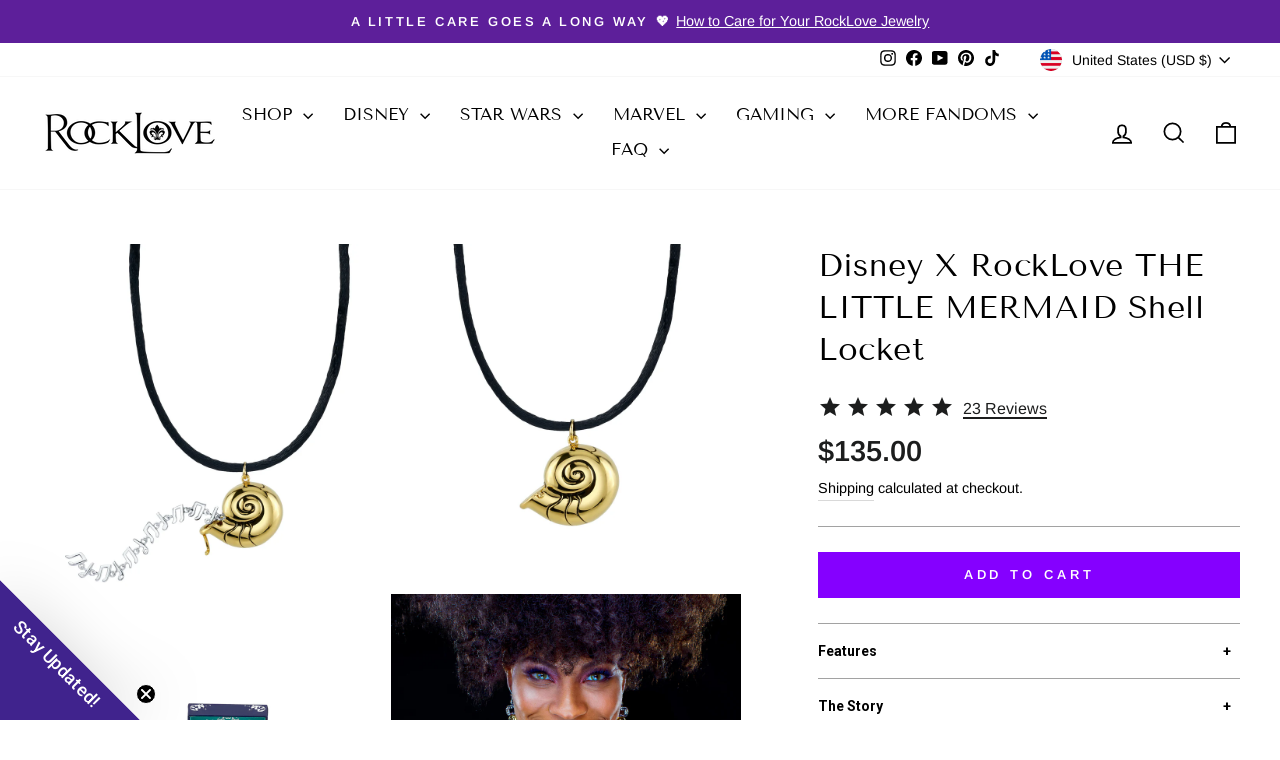

--- FILE ---
content_type: text/html; charset=utf-8
request_url: https://www.rocklove.com/products/disney-x-rocklove-the-little-mermaid-shell-locket
body_size: 68958
content:
<!doctype html>
<html class="no-js" lang="en" dir="ltr">
<head>
  <meta name="google-site-verification" content="UVsBQG1WWNvrRyji7EHJE00QUIyvN-NNfl_P97ib4yE"><meta charset="utf-8">
  <meta http-equiv="X-UA-Compatible" content="IE=edge,chrome=1">
  <meta name="viewport" content="width=device-width,initial-scale=1">
  <meta name="theme-color" content="#ae8200"><link rel="preconnect" href="https://cdn.shopify.com" crossorigin>
  <link rel="preconnect" href="https://fonts.shopifycdn.com" crossorigin>
  <link rel="dns-prefetch" href="https://productreviews.shopifycdn.com">
  <link rel="dns-prefetch" href="https://ajax.googleapis.com">
  <link rel="dns-prefetch" href="https://maps.googleapis.com">
  <link rel="dns-prefetch" href="https://maps.gstatic.com">
  
  <script type="text/javascript">
window.__epicaMetaData = {
  cartItems: [],
  cartToken: "{",
  pageType: "product",
  collectionTitle: "",
  productSku: "897843757103_8904254259247",
  searchQuery: "",
  isEpicaSearchPage: false,}
</script>
<script type="text/javascript" src="https://cdn.epica.ai/shopify-integration/pixel/epica-pixel.js?w=6044b8ce8015938bc5e6d9cb584d50bd" async></script>

<link rel="shortcut icon" href="//www.rocklove.com/cdn/shop/files/rocklove-favicon_32x32.png?v=1613166532" type="image/png" /><style data-shopify>@font-face {
  font-family: "Tenor Sans";
  font-weight: 400;
  font-style: normal;
  font-display: swap;
  src: url("//www.rocklove.com/cdn/fonts/tenor_sans/tenorsans_n4.966071a72c28462a9256039d3e3dc5b0cf314f65.woff2") format("woff2"),
       url("//www.rocklove.com/cdn/fonts/tenor_sans/tenorsans_n4.2282841d948f9649ba5c3cad6ea46df268141820.woff") format("woff");
}

  @font-face {
  font-family: Arimo;
  font-weight: 400;
  font-style: normal;
  font-display: swap;
  src: url("//www.rocklove.com/cdn/fonts/arimo/arimo_n4.a7efb558ca22d2002248bbe6f302a98edee38e35.woff2") format("woff2"),
       url("//www.rocklove.com/cdn/fonts/arimo/arimo_n4.0da809f7d1d5ede2a73be7094ac00741efdb6387.woff") format("woff");
}


  @font-face {
  font-family: Arimo;
  font-weight: 600;
  font-style: normal;
  font-display: swap;
  src: url("//www.rocklove.com/cdn/fonts/arimo/arimo_n6.9c18b0befd86597f319b7d7f925727d04c262b32.woff2") format("woff2"),
       url("//www.rocklove.com/cdn/fonts/arimo/arimo_n6.422bf6679b81a8bfb1b25d19299a53688390c2b9.woff") format("woff");
}

  @font-face {
  font-family: Arimo;
  font-weight: 400;
  font-style: italic;
  font-display: swap;
  src: url("//www.rocklove.com/cdn/fonts/arimo/arimo_i4.438ddb21a1b98c7230698d70dc1a21df235701b2.woff2") format("woff2"),
       url("//www.rocklove.com/cdn/fonts/arimo/arimo_i4.0e1908a0dc1ec32fabb5a03a0c9ee2083f82e3d7.woff") format("woff");
}

  @font-face {
  font-family: Arimo;
  font-weight: 600;
  font-style: italic;
  font-display: swap;
  src: url("//www.rocklove.com/cdn/fonts/arimo/arimo_i6.f0bf3dae51f72fa5b2cefdfe865a6fbb7701a14c.woff2") format("woff2"),
       url("//www.rocklove.com/cdn/fonts/arimo/arimo_i6.3489f579170784cd222ed21c14f1e8f1a3c0d044.woff") format("woff");
}

</style><link href="//www.rocklove.com/cdn/shop/t/34/assets/theme.css?v=83654903697147352951745337533" rel="stylesheet" type="text/css" media="all" />
<style data-shopify>:root {
    --typeHeaderPrimary: "Tenor Sans";
    --typeHeaderFallback: sans-serif;
    --typeHeaderSize: 30px;
    --typeHeaderWeight: 400;
    --typeHeaderLineHeight: 1.2;
    --typeHeaderSpacing: 0.0em;

    --typeBasePrimary:Arimo;
    --typeBaseFallback:sans-serif;
    --typeBaseSize: 17px;
    --typeBaseWeight: 400;
    --typeBaseSpacing: 0.0em;
    --typeBaseLineHeight: 1.6;
    --typeBaselineHeightMinus01: 1.5;

    --typeCollectionTitle: 25px;

    --iconWeight: 4px;
    --iconLinecaps: miter;

    
        --buttonRadius: 0;
    

    --colorGridOverlayOpacity: 0.0;

    --font-roboto: 'Roboto', sans-serif;
    }

    .placeholder-content {
    background-image: linear-gradient(100deg, #e5e5e5 40%, #dddddd 63%, #e5e5e5 79%);
    }</style><script>
    document.documentElement.className = document.documentElement.className.replace('no-js', 'js');

    window.theme = window.theme || {};
    theme.routes = {
      home: "/",
      cart: "/cart.js",
      cartPage: "/cart",
      cartAdd: "/cart/add.js",
      cartChange: "/cart/change.js",
      search: "/search",
      predictiveSearch: "/search/suggest"
    };
    theme.strings = {
      soldOut: "Sold Out",
      unavailable: "Unavailable",
      order: "Order",
      inStockLabel: "In stock, ready to ship",
      oneStockLabel: "Only [count] item in stock!",
      otherStockLabel: "Only [count] items in stock!",
      willNotShipUntil: "Ready to ship [date]",
      willBeInStockAfter: "Back in stock [date]",
      waitingForStock: "Inventory on the way",
      savePrice: "Save [saved_amount]",
      cartEmpty: "Looks like your cart is empty",
      cartTermsConfirmation: "You must agree with the terms and conditions of sales to check out",
      searchCollections: "Collections",
      searchPages: "Pages",
      searchArticles: "Articles",
      productFrom: "from ",
      maxQuantity: "You can only have [quantity] of [title] in your cart.",
      onSale: "Sale"
    };
    theme.settings = {
      cartType: "page",
      isCustomerTemplate: false,
      moneyFormat: "${{amount}}",
      saveType: "dollar",
      productImageSize: "square",
      productImageCover: false,
      predictiveSearch: false,
      predictiveSearchType: null,
      predictiveSearchVendor: false,
      predictiveSearchPrice: false,
      inventoryThreshold: 0,
      quickView: false,
      enableSwatches: true,
      swatchTrigger: 'metal finish',
      themeName: 'Impulse',
      themeVersion: "7.4.1"
    };
  </script>

  <script>window.performance && window.performance.mark && window.performance.mark('shopify.content_for_header.start');</script><meta name="facebook-domain-verification" content="5ayge94lgkc5etm2dn1s6bi51hu6ks">
<meta name="facebook-domain-verification" content="oou9uyfsf0g8zvzj4y452ovgsxk03j">
<meta name="google-site-verification" content="fzZ6AHYTUezsbrFdRyyKEKOntj0k986kA3Ub68Kt2a8">
<meta id="shopify-digital-wallet" name="shopify-digital-wallet" content="/994607151/digital_wallets/dialog">
<meta name="shopify-checkout-api-token" content="2835a47dec57c00330aab3165f9d7859">
<meta id="in-context-paypal-metadata" data-shop-id="994607151" data-venmo-supported="false" data-environment="production" data-locale="en_US" data-paypal-v4="true" data-currency="USD">
<link rel="alternate" hreflang="x-default" href="https://www.rocklove.com/products/disney-x-rocklove-the-little-mermaid-shell-locket">
<link rel="alternate" hreflang="en-CA" href="https://www.rocklove.com/en-ca/products/disney-x-rocklove-the-little-mermaid-shell-locket">
<link rel="alternate" hreflang="en-US" href="https://www.rocklove.com/products/disney-x-rocklove-the-little-mermaid-shell-locket">
<link rel="alternate" type="application/json+oembed" href="https://www.rocklove.com/products/disney-x-rocklove-the-little-mermaid-shell-locket.oembed">
<script async="async" src="/checkouts/internal/preloads.js?locale=en-US"></script>
<link rel="preconnect" href="https://shop.app" crossorigin="anonymous">
<script async="async" src="https://shop.app/checkouts/internal/preloads.js?locale=en-US&shop_id=994607151" crossorigin="anonymous"></script>
<script id="apple-pay-shop-capabilities" type="application/json">{"shopId":994607151,"countryCode":"US","currencyCode":"USD","merchantCapabilities":["supports3DS"],"merchantId":"gid:\/\/shopify\/Shop\/994607151","merchantName":"RockLove Jewelry","requiredBillingContactFields":["postalAddress","email","phone"],"requiredShippingContactFields":["postalAddress","email","phone"],"shippingType":"shipping","supportedNetworks":["visa","masterCard","amex","discover","elo","jcb"],"total":{"type":"pending","label":"RockLove Jewelry","amount":"1.00"},"shopifyPaymentsEnabled":true,"supportsSubscriptions":true}</script>
<script id="shopify-features" type="application/json">{"accessToken":"2835a47dec57c00330aab3165f9d7859","betas":["rich-media-storefront-analytics"],"domain":"www.rocklove.com","predictiveSearch":true,"shopId":994607151,"locale":"en"}</script>
<script>var Shopify = Shopify || {};
Shopify.shop = "method-test-store.myshopify.com";
Shopify.locale = "en";
Shopify.currency = {"active":"USD","rate":"1.0"};
Shopify.country = "US";
Shopify.theme = {"name":"RockLove-Shopify-Theme-OS2\/main","id":129470136367,"schema_name":"Impulse","schema_version":"7.4.1","theme_store_id":null,"role":"main"};
Shopify.theme.handle = "null";
Shopify.theme.style = {"id":null,"handle":null};
Shopify.cdnHost = "www.rocklove.com/cdn";
Shopify.routes = Shopify.routes || {};
Shopify.routes.root = "/";</script>
<script type="module">!function(o){(o.Shopify=o.Shopify||{}).modules=!0}(window);</script>
<script>!function(o){function n(){var o=[];function n(){o.push(Array.prototype.slice.apply(arguments))}return n.q=o,n}var t=o.Shopify=o.Shopify||{};t.loadFeatures=n(),t.autoloadFeatures=n()}(window);</script>
<script>
  window.ShopifyPay = window.ShopifyPay || {};
  window.ShopifyPay.apiHost = "shop.app\/pay";
  window.ShopifyPay.redirectState = null;
</script>
<script id="shop-js-analytics" type="application/json">{"pageType":"product"}</script>
<script defer="defer" async type="module" src="//www.rocklove.com/cdn/shopifycloud/shop-js/modules/v2/client.init-shop-cart-sync_BdyHc3Nr.en.esm.js"></script>
<script defer="defer" async type="module" src="//www.rocklove.com/cdn/shopifycloud/shop-js/modules/v2/chunk.common_Daul8nwZ.esm.js"></script>
<script type="module">
  await import("//www.rocklove.com/cdn/shopifycloud/shop-js/modules/v2/client.init-shop-cart-sync_BdyHc3Nr.en.esm.js");
await import("//www.rocklove.com/cdn/shopifycloud/shop-js/modules/v2/chunk.common_Daul8nwZ.esm.js");

  window.Shopify.SignInWithShop?.initShopCartSync?.({"fedCMEnabled":true,"windoidEnabled":true});

</script>
<script>
  window.Shopify = window.Shopify || {};
  if (!window.Shopify.featureAssets) window.Shopify.featureAssets = {};
  window.Shopify.featureAssets['shop-js'] = {"shop-cart-sync":["modules/v2/client.shop-cart-sync_QYOiDySF.en.esm.js","modules/v2/chunk.common_Daul8nwZ.esm.js"],"init-fed-cm":["modules/v2/client.init-fed-cm_DchLp9rc.en.esm.js","modules/v2/chunk.common_Daul8nwZ.esm.js"],"shop-button":["modules/v2/client.shop-button_OV7bAJc5.en.esm.js","modules/v2/chunk.common_Daul8nwZ.esm.js"],"init-windoid":["modules/v2/client.init-windoid_DwxFKQ8e.en.esm.js","modules/v2/chunk.common_Daul8nwZ.esm.js"],"shop-cash-offers":["modules/v2/client.shop-cash-offers_DWtL6Bq3.en.esm.js","modules/v2/chunk.common_Daul8nwZ.esm.js","modules/v2/chunk.modal_CQq8HTM6.esm.js"],"shop-toast-manager":["modules/v2/client.shop-toast-manager_CX9r1SjA.en.esm.js","modules/v2/chunk.common_Daul8nwZ.esm.js"],"init-shop-email-lookup-coordinator":["modules/v2/client.init-shop-email-lookup-coordinator_UhKnw74l.en.esm.js","modules/v2/chunk.common_Daul8nwZ.esm.js"],"pay-button":["modules/v2/client.pay-button_DzxNnLDY.en.esm.js","modules/v2/chunk.common_Daul8nwZ.esm.js"],"avatar":["modules/v2/client.avatar_BTnouDA3.en.esm.js"],"init-shop-cart-sync":["modules/v2/client.init-shop-cart-sync_BdyHc3Nr.en.esm.js","modules/v2/chunk.common_Daul8nwZ.esm.js"],"shop-login-button":["modules/v2/client.shop-login-button_D8B466_1.en.esm.js","modules/v2/chunk.common_Daul8nwZ.esm.js","modules/v2/chunk.modal_CQq8HTM6.esm.js"],"init-customer-accounts-sign-up":["modules/v2/client.init-customer-accounts-sign-up_C8fpPm4i.en.esm.js","modules/v2/client.shop-login-button_D8B466_1.en.esm.js","modules/v2/chunk.common_Daul8nwZ.esm.js","modules/v2/chunk.modal_CQq8HTM6.esm.js"],"init-shop-for-new-customer-accounts":["modules/v2/client.init-shop-for-new-customer-accounts_CVTO0Ztu.en.esm.js","modules/v2/client.shop-login-button_D8B466_1.en.esm.js","modules/v2/chunk.common_Daul8nwZ.esm.js","modules/v2/chunk.modal_CQq8HTM6.esm.js"],"init-customer-accounts":["modules/v2/client.init-customer-accounts_dRgKMfrE.en.esm.js","modules/v2/client.shop-login-button_D8B466_1.en.esm.js","modules/v2/chunk.common_Daul8nwZ.esm.js","modules/v2/chunk.modal_CQq8HTM6.esm.js"],"shop-follow-button":["modules/v2/client.shop-follow-button_CkZpjEct.en.esm.js","modules/v2/chunk.common_Daul8nwZ.esm.js","modules/v2/chunk.modal_CQq8HTM6.esm.js"],"lead-capture":["modules/v2/client.lead-capture_BntHBhfp.en.esm.js","modules/v2/chunk.common_Daul8nwZ.esm.js","modules/v2/chunk.modal_CQq8HTM6.esm.js"],"checkout-modal":["modules/v2/client.checkout-modal_CfxcYbTm.en.esm.js","modules/v2/chunk.common_Daul8nwZ.esm.js","modules/v2/chunk.modal_CQq8HTM6.esm.js"],"shop-login":["modules/v2/client.shop-login_Da4GZ2H6.en.esm.js","modules/v2/chunk.common_Daul8nwZ.esm.js","modules/v2/chunk.modal_CQq8HTM6.esm.js"],"payment-terms":["modules/v2/client.payment-terms_MV4M3zvL.en.esm.js","modules/v2/chunk.common_Daul8nwZ.esm.js","modules/v2/chunk.modal_CQq8HTM6.esm.js"]};
</script>
<script>(function() {
  var isLoaded = false;
  function asyncLoad() {
    if (isLoaded) return;
    isLoaded = true;
    var urls = ["\/\/swymv3pro-01.azureedge.net\/code\/swym_fb_pixel.js?shop=method-test-store.myshopify.com","https:\/\/aiodstag.cirkleinc.com\/?shop=method-test-store.myshopify.com","https:\/\/static.klaviyo.com\/onsite\/js\/klaviyo.js?company_id=UiPYmm\u0026shop=method-test-store.myshopify.com","https:\/\/pc-quiz.s3.us-east-2.amazonaws.com\/current\/quiz-loader.min.js?shop=method-test-store.myshopify.com","https:\/\/d23dclunsivw3h.cloudfront.net\/redirect-app.js?shop=method-test-store.myshopify.com","https:\/\/cdn.shopify.com\/s\/files\/1\/0009\/9460\/7151\/t\/34\/assets\/yoast-active-script.js?v=1764019464\u0026shop=method-test-store.myshopify.com"];
    for (var i = 0; i < urls.length; i++) {
      var s = document.createElement('script');
      s.type = 'text/javascript';
      s.async = true;
      s.src = urls[i];
      var x = document.getElementsByTagName('script')[0];
      x.parentNode.insertBefore(s, x);
    }
  };
  if(window.attachEvent) {
    window.attachEvent('onload', asyncLoad);
  } else {
    window.addEventListener('load', asyncLoad, false);
  }
})();</script>
<script id="__st">var __st={"a":994607151,"offset":-18000,"reqid":"3f515397-6ca3-4c4d-a860-505a47f433d5-1768964237","pageurl":"www.rocklove.com\/products\/disney-x-rocklove-the-little-mermaid-shell-locket","u":"3f3395030879","p":"product","rtyp":"product","rid":897843757103};</script>
<script>window.ShopifyPaypalV4VisibilityTracking = true;</script>
<script id="captcha-bootstrap">!function(){'use strict';const t='contact',e='account',n='new_comment',o=[[t,t],['blogs',n],['comments',n],[t,'customer']],c=[[e,'customer_login'],[e,'guest_login'],[e,'recover_customer_password'],[e,'create_customer']],r=t=>t.map((([t,e])=>`form[action*='/${t}']:not([data-nocaptcha='true']) input[name='form_type'][value='${e}']`)).join(','),a=t=>()=>t?[...document.querySelectorAll(t)].map((t=>t.form)):[];function s(){const t=[...o],e=r(t);return a(e)}const i='password',u='form_key',d=['recaptcha-v3-token','g-recaptcha-response','h-captcha-response',i],f=()=>{try{return window.sessionStorage}catch{return}},m='__shopify_v',_=t=>t.elements[u];function p(t,e,n=!1){try{const o=window.sessionStorage,c=JSON.parse(o.getItem(e)),{data:r}=function(t){const{data:e,action:n}=t;return t[m]||n?{data:e,action:n}:{data:t,action:n}}(c);for(const[e,n]of Object.entries(r))t.elements[e]&&(t.elements[e].value=n);n&&o.removeItem(e)}catch(o){console.error('form repopulation failed',{error:o})}}const l='form_type',E='cptcha';function T(t){t.dataset[E]=!0}const w=window,h=w.document,L='Shopify',v='ce_forms',y='captcha';let A=!1;((t,e)=>{const n=(g='f06e6c50-85a8-45c8-87d0-21a2b65856fe',I='https://cdn.shopify.com/shopifycloud/storefront-forms-hcaptcha/ce_storefront_forms_captcha_hcaptcha.v1.5.2.iife.js',D={infoText:'Protected by hCaptcha',privacyText:'Privacy',termsText:'Terms'},(t,e,n)=>{const o=w[L][v],c=o.bindForm;if(c)return c(t,g,e,D).then(n);var r;o.q.push([[t,g,e,D],n]),r=I,A||(h.body.append(Object.assign(h.createElement('script'),{id:'captcha-provider',async:!0,src:r})),A=!0)});var g,I,D;w[L]=w[L]||{},w[L][v]=w[L][v]||{},w[L][v].q=[],w[L][y]=w[L][y]||{},w[L][y].protect=function(t,e){n(t,void 0,e),T(t)},Object.freeze(w[L][y]),function(t,e,n,w,h,L){const[v,y,A,g]=function(t,e,n){const i=e?o:[],u=t?c:[],d=[...i,...u],f=r(d),m=r(i),_=r(d.filter((([t,e])=>n.includes(e))));return[a(f),a(m),a(_),s()]}(w,h,L),I=t=>{const e=t.target;return e instanceof HTMLFormElement?e:e&&e.form},D=t=>v().includes(t);t.addEventListener('submit',(t=>{const e=I(t);if(!e)return;const n=D(e)&&!e.dataset.hcaptchaBound&&!e.dataset.recaptchaBound,o=_(e),c=g().includes(e)&&(!o||!o.value);(n||c)&&t.preventDefault(),c&&!n&&(function(t){try{if(!f())return;!function(t){const e=f();if(!e)return;const n=_(t);if(!n)return;const o=n.value;o&&e.removeItem(o)}(t);const e=Array.from(Array(32),(()=>Math.random().toString(36)[2])).join('');!function(t,e){_(t)||t.append(Object.assign(document.createElement('input'),{type:'hidden',name:u})),t.elements[u].value=e}(t,e),function(t,e){const n=f();if(!n)return;const o=[...t.querySelectorAll(`input[type='${i}']`)].map((({name:t})=>t)),c=[...d,...o],r={};for(const[a,s]of new FormData(t).entries())c.includes(a)||(r[a]=s);n.setItem(e,JSON.stringify({[m]:1,action:t.action,data:r}))}(t,e)}catch(e){console.error('failed to persist form',e)}}(e),e.submit())}));const S=(t,e)=>{t&&!t.dataset[E]&&(n(t,e.some((e=>e===t))),T(t))};for(const o of['focusin','change'])t.addEventListener(o,(t=>{const e=I(t);D(e)&&S(e,y())}));const B=e.get('form_key'),M=e.get(l),P=B&&M;t.addEventListener('DOMContentLoaded',(()=>{const t=y();if(P)for(const e of t)e.elements[l].value===M&&p(e,B);[...new Set([...A(),...v().filter((t=>'true'===t.dataset.shopifyCaptcha))])].forEach((e=>S(e,t)))}))}(h,new URLSearchParams(w.location.search),n,t,e,['guest_login'])})(!0,!0)}();</script>
<script integrity="sha256-4kQ18oKyAcykRKYeNunJcIwy7WH5gtpwJnB7kiuLZ1E=" data-source-attribution="shopify.loadfeatures" defer="defer" src="//www.rocklove.com/cdn/shopifycloud/storefront/assets/storefront/load_feature-a0a9edcb.js" crossorigin="anonymous"></script>
<script crossorigin="anonymous" defer="defer" src="//www.rocklove.com/cdn/shopifycloud/storefront/assets/shopify_pay/storefront-65b4c6d7.js?v=20250812"></script>
<script data-source-attribution="shopify.dynamic_checkout.dynamic.init">var Shopify=Shopify||{};Shopify.PaymentButton=Shopify.PaymentButton||{isStorefrontPortableWallets:!0,init:function(){window.Shopify.PaymentButton.init=function(){};var t=document.createElement("script");t.src="https://www.rocklove.com/cdn/shopifycloud/portable-wallets/latest/portable-wallets.en.js",t.type="module",document.head.appendChild(t)}};
</script>
<script data-source-attribution="shopify.dynamic_checkout.buyer_consent">
  function portableWalletsHideBuyerConsent(e){var t=document.getElementById("shopify-buyer-consent"),n=document.getElementById("shopify-subscription-policy-button");t&&n&&(t.classList.add("hidden"),t.setAttribute("aria-hidden","true"),n.removeEventListener("click",e))}function portableWalletsShowBuyerConsent(e){var t=document.getElementById("shopify-buyer-consent"),n=document.getElementById("shopify-subscription-policy-button");t&&n&&(t.classList.remove("hidden"),t.removeAttribute("aria-hidden"),n.addEventListener("click",e))}window.Shopify?.PaymentButton&&(window.Shopify.PaymentButton.hideBuyerConsent=portableWalletsHideBuyerConsent,window.Shopify.PaymentButton.showBuyerConsent=portableWalletsShowBuyerConsent);
</script>
<script data-source-attribution="shopify.dynamic_checkout.cart.bootstrap">document.addEventListener("DOMContentLoaded",(function(){function t(){return document.querySelector("shopify-accelerated-checkout-cart, shopify-accelerated-checkout")}if(t())Shopify.PaymentButton.init();else{new MutationObserver((function(e,n){t()&&(Shopify.PaymentButton.init(),n.disconnect())})).observe(document.body,{childList:!0,subtree:!0})}}));
</script>
<script id='scb4127' type='text/javascript' async='' src='https://www.rocklove.com/cdn/shopifycloud/privacy-banner/storefront-banner.js'></script><link id="shopify-accelerated-checkout-styles" rel="stylesheet" media="screen" href="https://www.rocklove.com/cdn/shopifycloud/portable-wallets/latest/accelerated-checkout-backwards-compat.css" crossorigin="anonymous">
<style id="shopify-accelerated-checkout-cart">
        #shopify-buyer-consent {
  margin-top: 1em;
  display: inline-block;
  width: 100%;
}

#shopify-buyer-consent.hidden {
  display: none;
}

#shopify-subscription-policy-button {
  background: none;
  border: none;
  padding: 0;
  text-decoration: underline;
  font-size: inherit;
  cursor: pointer;
}

#shopify-subscription-policy-button::before {
  box-shadow: none;
}

      </style>

<script>window.performance && window.performance.mark && window.performance.mark('shopify.content_for_header.end');</script>

  <script src="//www.rocklove.com/cdn/shop/t/34/assets/vendor-scripts-v11.js" defer="defer"></script><link rel="stylesheet" href="//www.rocklove.com/cdn/shop/t/34/assets/country-flags.css"><script src="//www.rocklove.com/cdn/shop/t/34/assets/theme.js?v=48038062344450365021734459528" defer="defer"></script>

  <script>
   const translations = {
     default:
       {
         "attributes.franchise_title": "Movie / Series",
         "sizes": "Size",
         "Refine Filters": "Filter",
       }
   };
       
   window.Nimstrata = window.Nimstrata || {};
   window.Nimstrata.translations = translations;
  </script>


  <script type="text/javascript">
    (function(c,l,a,r,i,t,y){
        c[a]=c[a]||function(){(c[a].q=c[a].q||[]).push(arguments)};
        t=l.createElement(r);t.async=1;t.src="https://www.clarity.ms/tag/"+i;
        y=l.getElementsByTagName(r)[0];y.parentNode.insertBefore(t,y);
    })(window, document, "clarity", "script", "oh2ifbtvee");
</script>
<!-- BEGIN app block: shopify://apps/sc-easy-redirects/blocks/app/be3f8dbd-5d43-46b4-ba43-2d65046054c2 -->
    <!-- common for all pages -->
    
    
        <script src="https://cdn.shopify.com/extensions/264f3360-3201-4ab7-9087-2c63466c86a3/sc-easy-redirects-5/assets/esc-redirect-app-live-feature.js" async></script>
    




<!-- END app block --><!-- BEGIN app block: shopify://apps/frequently-bought/blocks/app-embed-block/b1a8cbea-c844-4842-9529-7c62dbab1b1f --><script>
    window.codeblackbelt = window.codeblackbelt || {};
    window.codeblackbelt.shop = window.codeblackbelt.shop || 'method-test-store.myshopify.com';
    
        window.codeblackbelt.productId = 897843757103;</script><script src="//cdn.codeblackbelt.com/widgets/frequently-bought-together/main.min.js?version=2026012021-0500" async></script>
 <!-- END app block --><!-- BEGIN app block: shopify://apps/klaviyo-email-marketing-sms/blocks/klaviyo-onsite-embed/2632fe16-c075-4321-a88b-50b567f42507 -->












  <script async src="https://static.klaviyo.com/onsite/js/UiPYmm/klaviyo.js?company_id=UiPYmm"></script>
  <script>!function(){if(!window.klaviyo){window._klOnsite=window._klOnsite||[];try{window.klaviyo=new Proxy({},{get:function(n,i){return"push"===i?function(){var n;(n=window._klOnsite).push.apply(n,arguments)}:function(){for(var n=arguments.length,o=new Array(n),w=0;w<n;w++)o[w]=arguments[w];var t="function"==typeof o[o.length-1]?o.pop():void 0,e=new Promise((function(n){window._klOnsite.push([i].concat(o,[function(i){t&&t(i),n(i)}]))}));return e}}})}catch(n){window.klaviyo=window.klaviyo||[],window.klaviyo.push=function(){var n;(n=window._klOnsite).push.apply(n,arguments)}}}}();</script>

  
    <script id="viewed_product">
      if (item == null) {
        var _learnq = _learnq || [];

        var MetafieldReviews = null
        var MetafieldYotpoRating = null
        var MetafieldYotpoCount = null
        var MetafieldLooxRating = null
        var MetafieldLooxCount = null
        var okendoProduct = null
        var okendoProductReviewCount = null
        var okendoProductReviewAverageValue = null
        try {
          // The following fields are used for Customer Hub recently viewed in order to add reviews.
          // This information is not part of __kla_viewed. Instead, it is part of __kla_viewed_reviewed_items
          MetafieldReviews = {"rating":{"scale_min":"1.0","scale_max":"5.0","value":"4.666666666"},"rating_count":21};
          MetafieldYotpoRating = null
          MetafieldYotpoCount = null
          MetafieldLooxRating = null
          MetafieldLooxCount = null

          okendoProduct = null
          // If the okendo metafield is not legacy, it will error, which then requires the new json formatted data
          if (okendoProduct && 'error' in okendoProduct) {
            okendoProduct = null
          }
          okendoProductReviewCount = okendoProduct ? okendoProduct.reviewCount : null
          okendoProductReviewAverageValue = okendoProduct ? okendoProduct.reviewAverageValue : null
        } catch (error) {
          console.error('Error in Klaviyo onsite reviews tracking:', error);
        }

        var item = {
          Name: "Disney X RockLove THE LITTLE MERMAID Shell Locket",
          ProductID: 897843757103,
          Categories: ["$150 \u0026 Under","2025 Holiday Sale","All Products","Beloved Baddies 25% Off Flash Sale - October 11 Only!","Best Sellers","Countdown to Halloween","Cyber Monday 2023","D23: The Ultimate Disney Fan Event","Designer's Picks","Disney \u0026 Pixar","Disney Magic","Disney Princess Collection","Disney Villains Collection","Disney | RockLove","Disney's The Little Mermaid","Disney's Ursula","Early Cyber Monday 2024","Low Stock","Necklaces","Newest Products","Shop","Summer Style","The Walt Disney Company","Valloween","Villainous - October 18","You’re a Winner in Our Book 💫"],
          ImageURL: "https://www.rocklove.com/cdn/shop/products/01_TheLittleMermaidShellLocketProductImage_grande.jpg?v=1646421937",
          URL: "https://www.rocklove.com/products/disney-x-rocklove-the-little-mermaid-shell-locket",
          Brand: "Disney",
          Price: "$135.00",
          Value: "135.00",
          CompareAtPrice: "$0.00"
        };
        _learnq.push(['track', 'Viewed Product', item]);
        _learnq.push(['trackViewedItem', {
          Title: item.Name,
          ItemId: item.ProductID,
          Categories: item.Categories,
          ImageUrl: item.ImageURL,
          Url: item.URL,
          Metadata: {
            Brand: item.Brand,
            Price: item.Price,
            Value: item.Value,
            CompareAtPrice: item.CompareAtPrice
          },
          metafields:{
            reviews: MetafieldReviews,
            yotpo:{
              rating: MetafieldYotpoRating,
              count: MetafieldYotpoCount,
            },
            loox:{
              rating: MetafieldLooxRating,
              count: MetafieldLooxCount,
            },
            okendo: {
              rating: okendoProductReviewAverageValue,
              count: okendoProductReviewCount,
            }
          }
        }]);
      }
    </script>
  




  <script>
    window.klaviyoReviewsProductDesignMode = false
  </script>







<!-- END app block --><!-- BEGIN app block: shopify://apps/yoast-seo/blocks/metatags/7c777011-bc88-4743-a24e-64336e1e5b46 -->
<!-- This site is optimized with Yoast SEO for Shopify -->
<title>Disney X RockLove THE LITTLE MERMAID Shell Locket - RockLove Jewelry</title>
<meta name="description" content="Come under the sea with our collection of Disney&#39;s The Little Mermaid jewelry, like this Shell Locket from RockLove Jewelry! This Little Mermaid Locket is carved in sterling silver and features precision engraving, making it as magical as it is durable. Always made with love for the fandom and crafted with precious metals!" />
<link rel="canonical" href="https://www.rocklove.com/products/disney-x-rocklove-the-little-mermaid-shell-locket" />
<meta name="robots" content="index, follow, max-image-preview:large, max-snippet:-1, max-video-preview:-1" />
<meta property="og:site_name" content="RockLove Jewelry" />
<meta property="og:url" content="https://www.rocklove.com/products/disney-x-rocklove-the-little-mermaid-shell-locket" />
<meta property="og:locale" content="en_US" />
<meta property="og:type" content="product" />
<meta property="og:title" content="Disney X RockLove THE LITTLE MERMAID Shell Locket - RockLove Jewelry" />
<meta property="og:description" content="Come under the sea with our collection of Disney&#39;s The Little Mermaid jewelry, like this Shell Locket from RockLove Jewelry! This Little Mermaid Locket is carved in sterling silver and features precision engraving, making it as magical as it is durable. Always made with love for the fandom and crafted with precious metals!" />
<meta property="og:image" content="https://www.rocklove.com/cdn/shop/products/01_TheLittleMermaidShellLocketProductImage.jpg?v=1646421937" />
<meta property="og:image:height" content="1200" />
<meta property="og:image:width" content="1200" />
<meta property="og:availability" content="instock" />
<meta property="product:availability" content="instock" />
<meta property="product:condition" content="new" />
<meta property="product:price:amount" content="135.0" />
<meta property="product:price:currency" content="USD" />
<meta property="product:retailer_item_id" content="RL-DY130SHL42-GLD-18" />
<meta name="twitter:site" content="@RockLoveJewelry" />
<meta name="twitter:card" content="summary_large_image" />
<!-- Yoast SEO extracts AggregateRating from Shopify standard metafields and adds that to Schema.org output. -->
<script type="application/ld+json" id="yoast-schema-graph">
{
  "@context": "https://schema.org",
  "@graph": [
    {
      "@type": "Organization",
      "@id": "https://www.rocklove.com/#/schema/organization/1",
      "url": "https://www.rocklove.com",
      "name": "RockLove Jewelry",
      "logo": {
        "@id": "https://www.rocklove.com/#/schema/ImageObject/29253193433135"
      },
      "image": [
        {
          "@id": "https://www.rocklove.com/#/schema/ImageObject/29253193433135"
        }
      ],
      "hasMerchantReturnPolicy": {
        "@type": "MerchantReturnPolicy",
        "merchantReturnLink": "https://www.rocklove.com/policies/refund-policy"
      },
      "sameAs": ["https:\/\/www.instagram.com\/rocklovejewelry\/","https:\/\/www.tiktok.com\/@rocklovejewelry","https:\/\/www.facebook.com\/RockLoveJewelry\/","https:\/\/x.com\/RockLoveJewelry"]
    },
    {
      "@type": "ImageObject",
      "@id": "https://www.rocklove.com/#/schema/ImageObject/29253193433135",
      "width": 600,
      "height": 193,
      "url": "https:\/\/www.rocklove.com\/cdn\/shop\/files\/9e1e7de1-4702-4058-9121-9a0b87b81265.png?v=1764018884",
      "contentUrl": "https:\/\/www.rocklove.com\/cdn\/shop\/files\/9e1e7de1-4702-4058-9121-9a0b87b81265.png?v=1764018884"
    },
    {
      "@type": "WebSite",
      "@id": "https://www.rocklove.com/#/schema/website/1",
      "url": "https://www.rocklove.com",
      "name": "RockLove Jewelry",
      "potentialAction": {
        "@type": "SearchAction",
        "target": "https://www.rocklove.com/search?q={search_term_string}",
        "query-input": "required name=search_term_string"
      },
      "publisher": {
        "@id": "https://www.rocklove.com/#/schema/organization/1"
      },
      "inLanguage": "en"
    },
    {
      "@type": "ItemPage",
      "@id": "https:\/\/www.rocklove.com\/products\/disney-x-rocklove-the-little-mermaid-shell-locket",
      "name": "Disney X RockLove THE LITTLE MERMAID Shell Locket - RockLove Jewelry",
      "description": "Come under the sea with our collection of Disney\u0026#39;s The Little Mermaid jewelry, like this Shell Locket from RockLove Jewelry! This Little Mermaid Locket is carved in sterling silver and features precision engraving, making it as magical as it is durable. Always made with love for the fandom and crafted with precious metals!",
      "datePublished": "2018-08-13T19:15:45-04:00",
      "breadcrumb": {
        "@id": "https:\/\/www.rocklove.com\/products\/disney-x-rocklove-the-little-mermaid-shell-locket\/#\/schema\/breadcrumb"
      },
      "primaryImageOfPage": {
        "@id": "https://www.rocklove.com/#/schema/ImageObject/23257538166831"
      },
      "image": [{
        "@id": "https://www.rocklove.com/#/schema/ImageObject/23257538166831"
      }],
      "isPartOf": {
        "@id": "https://www.rocklove.com/#/schema/website/1"
      },
      "url": "https:\/\/www.rocklove.com\/products\/disney-x-rocklove-the-little-mermaid-shell-locket"
    },
    {
      "@type": "ImageObject",
      "@id": "https://www.rocklove.com/#/schema/ImageObject/23257538166831",
      "width": 1200,
      "height": 1200,
      "url": "https:\/\/www.rocklove.com\/cdn\/shop\/products\/01_TheLittleMermaidShellLocketProductImage.jpg?v=1646421937",
      "contentUrl": "https:\/\/www.rocklove.com\/cdn\/shop\/products\/01_TheLittleMermaidShellLocketProductImage.jpg?v=1646421937"
    },
    {
      "@type": "ProductGroup",
      "@id": "https:\/\/www.rocklove.com\/products\/disney-x-rocklove-the-little-mermaid-shell-locket\/#\/schema\/Product",
      "brand": [{
        "@type": "Brand",
        "name": "Disney"
      }],
      "mainEntityOfPage": {
        "@id": "https:\/\/www.rocklove.com\/products\/disney-x-rocklove-the-little-mermaid-shell-locket"
      },
      "name": "Disney X RockLove THE LITTLE MERMAID Shell Locket",
      "description": "Come under the sea with our collection of Disney\u0026#39;s The Little Mermaid jewelry, like this Shell Locket from RockLove Jewelry! This Little Mermaid Locket is carved in sterling silver and features precision engraving, making it as magical as it is durable. Always made with love for the fandom and crafted with precious metals!",
      "image": [{
        "@id": "https://www.rocklove.com/#/schema/ImageObject/23257538166831"
      }],
      "aggregateRating": {
      	"@type": "AggregateRating",
      	"ratingValue": 4.666666666,
      	"reviewCount": 21
      },
      "audience": {
        "suggestedGender": "unisex",
        "suggestedAge": {
          "minValue": 0,
          "maxValue": 100,
          "@type": "QuantitativeValue"
        },
        "@type": "PeopleAudience"
      },
      "color": "Gold",
      "pattern": "Solid",
      "productGroupID": "897843757103",
      "hasVariant": [
        {
          "@type": "Product",
          "@id": "https://www.rocklove.com/#/schema/Product/8904254259247",
          "name": "Disney X RockLove THE LITTLE MERMAID Shell Locket",
          "sku": "RL-DY130SHL42-GLD-18",
          "gtin": "887746706799",
          "image": [{
            "@id": "https://www.rocklove.com/#/schema/ImageObject/23257538166831"
          }],
          "offers": {
            "@type": "Offer",
            "@id": "https://www.rocklove.com/#/schema/Offer/8904254259247",
            "availability": "https://schema.org/InStock",
            "category": "Apparel & Accessories > Jewelry > Necklaces",
            "priceSpecification": {
              "@type": "UnitPriceSpecification",
              "valueAddedTaxIncluded": true,
              "price": 135.0,
              "priceCurrency": "USD"
            },
            "seller": {
              "@id": "https://www.rocklove.com/#/schema/organization/1"
            },
            "url": "https:\/\/www.rocklove.com\/products\/disney-x-rocklove-the-little-mermaid-shell-locket",
            "checkoutPageURLTemplate": "https:\/\/www.rocklove.com\/cart\/add?id=8904254259247\u0026quantity=1"
          }
        }
      ],
      "url": "https:\/\/www.rocklove.com\/products\/disney-x-rocklove-the-little-mermaid-shell-locket"
    },
    {
      "@type": "BreadcrumbList",
      "@id": "https:\/\/www.rocklove.com\/products\/disney-x-rocklove-the-little-mermaid-shell-locket\/#\/schema\/breadcrumb",
      "itemListElement": [
        {
          "@type": "ListItem",
          "name": "RockLove Jewelry",
          "item": "https:\/\/www.rocklove.com",
          "position": 1
        },
        {
          "@type": "ListItem",
          "name": "Disney X RockLove THE LITTLE MERMAID Shell Locket",
          "position": 2
        }
      ]
    }

  ]}
</script>
<!--/ Yoast SEO -->
<!-- END app block --><script src="https://cdn.shopify.com/extensions/019b09dd-709f-7233-8c82-cc4081277048/klaviyo-email-marketing-44/assets/app.js" type="text/javascript" defer="defer"></script>
<link href="https://cdn.shopify.com/extensions/019b09dd-709f-7233-8c82-cc4081277048/klaviyo-email-marketing-44/assets/app.css" rel="stylesheet" type="text/css" media="all">
<link href="https://monorail-edge.shopifysvc.com" rel="dns-prefetch">
<script>(function(){if ("sendBeacon" in navigator && "performance" in window) {try {var session_token_from_headers = performance.getEntriesByType('navigation')[0].serverTiming.find(x => x.name == '_s').description;} catch {var session_token_from_headers = undefined;}var session_cookie_matches = document.cookie.match(/_shopify_s=([^;]*)/);var session_token_from_cookie = session_cookie_matches && session_cookie_matches.length === 2 ? session_cookie_matches[1] : "";var session_token = session_token_from_headers || session_token_from_cookie || "";function handle_abandonment_event(e) {var entries = performance.getEntries().filter(function(entry) {return /monorail-edge.shopifysvc.com/.test(entry.name);});if (!window.abandonment_tracked && entries.length === 0) {window.abandonment_tracked = true;var currentMs = Date.now();var navigation_start = performance.timing.navigationStart;var payload = {shop_id: 994607151,url: window.location.href,navigation_start,duration: currentMs - navigation_start,session_token,page_type: "product"};window.navigator.sendBeacon("https://monorail-edge.shopifysvc.com/v1/produce", JSON.stringify({schema_id: "online_store_buyer_site_abandonment/1.1",payload: payload,metadata: {event_created_at_ms: currentMs,event_sent_at_ms: currentMs}}));}}window.addEventListener('pagehide', handle_abandonment_event);}}());</script>
<script id="web-pixels-manager-setup">(function e(e,d,r,n,o){if(void 0===o&&(o={}),!Boolean(null===(a=null===(i=window.Shopify)||void 0===i?void 0:i.analytics)||void 0===a?void 0:a.replayQueue)){var i,a;window.Shopify=window.Shopify||{};var t=window.Shopify;t.analytics=t.analytics||{};var s=t.analytics;s.replayQueue=[],s.publish=function(e,d,r){return s.replayQueue.push([e,d,r]),!0};try{self.performance.mark("wpm:start")}catch(e){}var l=function(){var e={modern:/Edge?\/(1{2}[4-9]|1[2-9]\d|[2-9]\d{2}|\d{4,})\.\d+(\.\d+|)|Firefox\/(1{2}[4-9]|1[2-9]\d|[2-9]\d{2}|\d{4,})\.\d+(\.\d+|)|Chrom(ium|e)\/(9{2}|\d{3,})\.\d+(\.\d+|)|(Maci|X1{2}).+ Version\/(15\.\d+|(1[6-9]|[2-9]\d|\d{3,})\.\d+)([,.]\d+|)( \(\w+\)|)( Mobile\/\w+|) Safari\/|Chrome.+OPR\/(9{2}|\d{3,})\.\d+\.\d+|(CPU[ +]OS|iPhone[ +]OS|CPU[ +]iPhone|CPU IPhone OS|CPU iPad OS)[ +]+(15[._]\d+|(1[6-9]|[2-9]\d|\d{3,})[._]\d+)([._]\d+|)|Android:?[ /-](13[3-9]|1[4-9]\d|[2-9]\d{2}|\d{4,})(\.\d+|)(\.\d+|)|Android.+Firefox\/(13[5-9]|1[4-9]\d|[2-9]\d{2}|\d{4,})\.\d+(\.\d+|)|Android.+Chrom(ium|e)\/(13[3-9]|1[4-9]\d|[2-9]\d{2}|\d{4,})\.\d+(\.\d+|)|SamsungBrowser\/([2-9]\d|\d{3,})\.\d+/,legacy:/Edge?\/(1[6-9]|[2-9]\d|\d{3,})\.\d+(\.\d+|)|Firefox\/(5[4-9]|[6-9]\d|\d{3,})\.\d+(\.\d+|)|Chrom(ium|e)\/(5[1-9]|[6-9]\d|\d{3,})\.\d+(\.\d+|)([\d.]+$|.*Safari\/(?![\d.]+ Edge\/[\d.]+$))|(Maci|X1{2}).+ Version\/(10\.\d+|(1[1-9]|[2-9]\d|\d{3,})\.\d+)([,.]\d+|)( \(\w+\)|)( Mobile\/\w+|) Safari\/|Chrome.+OPR\/(3[89]|[4-9]\d|\d{3,})\.\d+\.\d+|(CPU[ +]OS|iPhone[ +]OS|CPU[ +]iPhone|CPU IPhone OS|CPU iPad OS)[ +]+(10[._]\d+|(1[1-9]|[2-9]\d|\d{3,})[._]\d+)([._]\d+|)|Android:?[ /-](13[3-9]|1[4-9]\d|[2-9]\d{2}|\d{4,})(\.\d+|)(\.\d+|)|Mobile Safari.+OPR\/([89]\d|\d{3,})\.\d+\.\d+|Android.+Firefox\/(13[5-9]|1[4-9]\d|[2-9]\d{2}|\d{4,})\.\d+(\.\d+|)|Android.+Chrom(ium|e)\/(13[3-9]|1[4-9]\d|[2-9]\d{2}|\d{4,})\.\d+(\.\d+|)|Android.+(UC? ?Browser|UCWEB|U3)[ /]?(15\.([5-9]|\d{2,})|(1[6-9]|[2-9]\d|\d{3,})\.\d+)\.\d+|SamsungBrowser\/(5\.\d+|([6-9]|\d{2,})\.\d+)|Android.+MQ{2}Browser\/(14(\.(9|\d{2,})|)|(1[5-9]|[2-9]\d|\d{3,})(\.\d+|))(\.\d+|)|K[Aa][Ii]OS\/(3\.\d+|([4-9]|\d{2,})\.\d+)(\.\d+|)/},d=e.modern,r=e.legacy,n=navigator.userAgent;return n.match(d)?"modern":n.match(r)?"legacy":"unknown"}(),u="modern"===l?"modern":"legacy",c=(null!=n?n:{modern:"",legacy:""})[u],f=function(e){return[e.baseUrl,"/wpm","/b",e.hashVersion,"modern"===e.buildTarget?"m":"l",".js"].join("")}({baseUrl:d,hashVersion:r,buildTarget:u}),m=function(e){var d=e.version,r=e.bundleTarget,n=e.surface,o=e.pageUrl,i=e.monorailEndpoint;return{emit:function(e){var a=e.status,t=e.errorMsg,s=(new Date).getTime(),l=JSON.stringify({metadata:{event_sent_at_ms:s},events:[{schema_id:"web_pixels_manager_load/3.1",payload:{version:d,bundle_target:r,page_url:o,status:a,surface:n,error_msg:t},metadata:{event_created_at_ms:s}}]});if(!i)return console&&console.warn&&console.warn("[Web Pixels Manager] No Monorail endpoint provided, skipping logging."),!1;try{return self.navigator.sendBeacon.bind(self.navigator)(i,l)}catch(e){}var u=new XMLHttpRequest;try{return u.open("POST",i,!0),u.setRequestHeader("Content-Type","text/plain"),u.send(l),!0}catch(e){return console&&console.warn&&console.warn("[Web Pixels Manager] Got an unhandled error while logging to Monorail."),!1}}}}({version:r,bundleTarget:l,surface:e.surface,pageUrl:self.location.href,monorailEndpoint:e.monorailEndpoint});try{o.browserTarget=l,function(e){var d=e.src,r=e.async,n=void 0===r||r,o=e.onload,i=e.onerror,a=e.sri,t=e.scriptDataAttributes,s=void 0===t?{}:t,l=document.createElement("script"),u=document.querySelector("head"),c=document.querySelector("body");if(l.async=n,l.src=d,a&&(l.integrity=a,l.crossOrigin="anonymous"),s)for(var f in s)if(Object.prototype.hasOwnProperty.call(s,f))try{l.dataset[f]=s[f]}catch(e){}if(o&&l.addEventListener("load",o),i&&l.addEventListener("error",i),u)u.appendChild(l);else{if(!c)throw new Error("Did not find a head or body element to append the script");c.appendChild(l)}}({src:f,async:!0,onload:function(){if(!function(){var e,d;return Boolean(null===(d=null===(e=window.Shopify)||void 0===e?void 0:e.analytics)||void 0===d?void 0:d.initialized)}()){var d=window.webPixelsManager.init(e)||void 0;if(d){var r=window.Shopify.analytics;r.replayQueue.forEach((function(e){var r=e[0],n=e[1],o=e[2];d.publishCustomEvent(r,n,o)})),r.replayQueue=[],r.publish=d.publishCustomEvent,r.visitor=d.visitor,r.initialized=!0}}},onerror:function(){return m.emit({status:"failed",errorMsg:"".concat(f," has failed to load")})},sri:function(e){var d=/^sha384-[A-Za-z0-9+/=]+$/;return"string"==typeof e&&d.test(e)}(c)?c:"",scriptDataAttributes:o}),m.emit({status:"loading"})}catch(e){m.emit({status:"failed",errorMsg:(null==e?void 0:e.message)||"Unknown error"})}}})({shopId: 994607151,storefrontBaseUrl: "https://www.rocklove.com",extensionsBaseUrl: "https://extensions.shopifycdn.com/cdn/shopifycloud/web-pixels-manager",monorailEndpoint: "https://monorail-edge.shopifysvc.com/unstable/produce_batch",surface: "storefront-renderer",enabledBetaFlags: ["2dca8a86"],webPixelsConfigList: [{"id":"1757872175","configuration":"{\"swymApiEndpoint\":\"https:\/\/swymstore-v3pro-01.swymrelay.com\",\"swymTier\":\"v3pro-01\"}","eventPayloadVersion":"v1","runtimeContext":"STRICT","scriptVersion":"5b6f6917e306bc7f24523662663331c0","type":"APP","apiClientId":1350849,"privacyPurposes":["ANALYTICS","MARKETING","PREFERENCES"],"dataSharingAdjustments":{"protectedCustomerApprovalScopes":["read_customer_email","read_customer_name","read_customer_personal_data","read_customer_phone"]}},{"id":"669057071","configuration":"{\"accountID\":\"UiPYmm\",\"webPixelConfig\":\"eyJlbmFibGVBZGRlZFRvQ2FydEV2ZW50cyI6IHRydWV9\"}","eventPayloadVersion":"v1","runtimeContext":"STRICT","scriptVersion":"524f6c1ee37bacdca7657a665bdca589","type":"APP","apiClientId":123074,"privacyPurposes":["ANALYTICS","MARKETING"],"dataSharingAdjustments":{"protectedCustomerApprovalScopes":["read_customer_address","read_customer_email","read_customer_name","read_customer_personal_data","read_customer_phone"]}},{"id":"614072367","configuration":"{\n        \"accountID\":\"method-test-store.myshopify.com\",\n        \"environment\":\"production\",\n        \"apiURL\":\"https:\/\/api.quizkitapp.com\"\n        }","eventPayloadVersion":"v1","runtimeContext":"STRICT","scriptVersion":"c6e36ac09c8991fee798808120f0ef90","type":"APP","apiClientId":4291957,"privacyPurposes":["ANALYTICS","MARKETING","SALE_OF_DATA"],"dataSharingAdjustments":{"protectedCustomerApprovalScopes":["read_customer_email","read_customer_personal_data"]}},{"id":"427753519","configuration":"{\"config\":\"{\\\"pixel_id\\\":\\\"G-8N80KCDP78\\\",\\\"target_country\\\":\\\"US\\\",\\\"gtag_events\\\":[{\\\"type\\\":\\\"search\\\",\\\"action_label\\\":[\\\"G-8N80KCDP78\\\",\\\"AW-11068236578\\\/FD2gCLSwzIgYEKLG350p\\\"]},{\\\"type\\\":\\\"begin_checkout\\\",\\\"action_label\\\":[\\\"G-8N80KCDP78\\\",\\\"AW-11068236578\\\/yrKKCLGwzIgYEKLG350p\\\"]},{\\\"type\\\":\\\"view_item\\\",\\\"action_label\\\":[\\\"G-8N80KCDP78\\\",\\\"AW-11068236578\\\/Nq0CCKuwzIgYEKLG350p\\\",\\\"MC-PCGS12WEDT\\\"]},{\\\"type\\\":\\\"purchase\\\",\\\"action_label\\\":[\\\"G-8N80KCDP78\\\",\\\"AW-11068236578\\\/OvLnCKiwzIgYEKLG350p\\\",\\\"MC-PCGS12WEDT\\\"]},{\\\"type\\\":\\\"page_view\\\",\\\"action_label\\\":[\\\"G-8N80KCDP78\\\",\\\"AW-11068236578\\\/3eQaCKWwzIgYEKLG350p\\\",\\\"MC-PCGS12WEDT\\\"]},{\\\"type\\\":\\\"add_payment_info\\\",\\\"action_label\\\":[\\\"G-8N80KCDP78\\\",\\\"AW-11068236578\\\/6eElCLewzIgYEKLG350p\\\"]},{\\\"type\\\":\\\"add_to_cart\\\",\\\"action_label\\\":[\\\"G-8N80KCDP78\\\",\\\"AW-11068236578\\\/ULOBCK6wzIgYEKLG350p\\\"]}],\\\"enable_monitoring_mode\\\":false}\"}","eventPayloadVersion":"v1","runtimeContext":"OPEN","scriptVersion":"b2a88bafab3e21179ed38636efcd8a93","type":"APP","apiClientId":1780363,"privacyPurposes":[],"dataSharingAdjustments":{"protectedCustomerApprovalScopes":["read_customer_address","read_customer_email","read_customer_name","read_customer_personal_data","read_customer_phone"]}},{"id":"362610735","configuration":"{\"storefrontApiUrl\":\"https:\\\/\\\/storefront.retailconnect.app\"}","eventPayloadVersion":"v1","runtimeContext":"STRICT","scriptVersion":"87f2e002db4e52a4efb865f8803ad10d","type":"APP","apiClientId":64626556929,"privacyPurposes":["ANALYTICS","MARKETING","SALE_OF_DATA"],"dataSharingAdjustments":{"protectedCustomerApprovalScopes":[]}},{"id":"335216687","configuration":"{\"pixelCode\":\"CJTLCTBC77U5VIASD5J0\"}","eventPayloadVersion":"v1","runtimeContext":"STRICT","scriptVersion":"22e92c2ad45662f435e4801458fb78cc","type":"APP","apiClientId":4383523,"privacyPurposes":["ANALYTICS","MARKETING","SALE_OF_DATA"],"dataSharingAdjustments":{"protectedCustomerApprovalScopes":["read_customer_address","read_customer_email","read_customer_name","read_customer_personal_data","read_customer_phone"]}},{"id":"142901295","configuration":"{\"pixel_id\":\"581396478662052\",\"pixel_type\":\"facebook_pixel\",\"metaapp_system_user_token\":\"-\"}","eventPayloadVersion":"v1","runtimeContext":"OPEN","scriptVersion":"ca16bc87fe92b6042fbaa3acc2fbdaa6","type":"APP","apiClientId":2329312,"privacyPurposes":["ANALYTICS","MARKETING","SALE_OF_DATA"],"dataSharingAdjustments":{"protectedCustomerApprovalScopes":["read_customer_address","read_customer_email","read_customer_name","read_customer_personal_data","read_customer_phone"]}},{"id":"58753071","configuration":"{\"tagID\":\"2612436266480\"}","eventPayloadVersion":"v1","runtimeContext":"STRICT","scriptVersion":"18031546ee651571ed29edbe71a3550b","type":"APP","apiClientId":3009811,"privacyPurposes":["ANALYTICS","MARKETING","SALE_OF_DATA"],"dataSharingAdjustments":{"protectedCustomerApprovalScopes":["read_customer_address","read_customer_email","read_customer_name","read_customer_personal_data","read_customer_phone"]}},{"id":"16252975","configuration":"{\"myshopifyDomain\":\"method-test-store.myshopify.com\"}","eventPayloadVersion":"v1","runtimeContext":"STRICT","scriptVersion":"23b97d18e2aa74363140dc29c9284e87","type":"APP","apiClientId":2775569,"privacyPurposes":["ANALYTICS","MARKETING","SALE_OF_DATA"],"dataSharingAdjustments":{"protectedCustomerApprovalScopes":["read_customer_address","read_customer_email","read_customer_name","read_customer_phone","read_customer_personal_data"]}},{"id":"46170159","eventPayloadVersion":"1","runtimeContext":"LAX","scriptVersion":"3","type":"CUSTOM","privacyPurposes":[],"name":"GTM + Enhanced Ecom Tracking"},{"id":"shopify-app-pixel","configuration":"{}","eventPayloadVersion":"v1","runtimeContext":"STRICT","scriptVersion":"0450","apiClientId":"shopify-pixel","type":"APP","privacyPurposes":["ANALYTICS","MARKETING"]},{"id":"shopify-custom-pixel","eventPayloadVersion":"v1","runtimeContext":"LAX","scriptVersion":"0450","apiClientId":"shopify-pixel","type":"CUSTOM","privacyPurposes":["ANALYTICS","MARKETING"]}],isMerchantRequest: false,initData: {"shop":{"name":"RockLove Jewelry","paymentSettings":{"currencyCode":"USD"},"myshopifyDomain":"method-test-store.myshopify.com","countryCode":"US","storefrontUrl":"https:\/\/www.rocklove.com"},"customer":null,"cart":null,"checkout":null,"productVariants":[{"price":{"amount":135.0,"currencyCode":"USD"},"product":{"title":"Disney X RockLove THE LITTLE MERMAID Shell Locket","vendor":"Disney","id":"897843757103","untranslatedTitle":"Disney X RockLove THE LITTLE MERMAID Shell Locket","url":"\/products\/disney-x-rocklove-the-little-mermaid-shell-locket","type":"Necklaces"},"id":"8904254259247","image":{"src":"\/\/www.rocklove.com\/cdn\/shop\/products\/01_TheLittleMermaidShellLocketProductImage.jpg?v=1646421937"},"sku":"RL-DY130SHL42-GLD-18","title":"Default Title","untranslatedTitle":"Default Title"}],"purchasingCompany":null},},"https://www.rocklove.com/cdn","fcfee988w5aeb613cpc8e4bc33m6693e112",{"modern":"","legacy":""},{"shopId":"994607151","storefrontBaseUrl":"https:\/\/www.rocklove.com","extensionBaseUrl":"https:\/\/extensions.shopifycdn.com\/cdn\/shopifycloud\/web-pixels-manager","surface":"storefront-renderer","enabledBetaFlags":"[\"2dca8a86\"]","isMerchantRequest":"false","hashVersion":"fcfee988w5aeb613cpc8e4bc33m6693e112","publish":"custom","events":"[[\"page_viewed\",{}],[\"product_viewed\",{\"productVariant\":{\"price\":{\"amount\":135.0,\"currencyCode\":\"USD\"},\"product\":{\"title\":\"Disney X RockLove THE LITTLE MERMAID Shell Locket\",\"vendor\":\"Disney\",\"id\":\"897843757103\",\"untranslatedTitle\":\"Disney X RockLove THE LITTLE MERMAID Shell Locket\",\"url\":\"\/products\/disney-x-rocklove-the-little-mermaid-shell-locket\",\"type\":\"Necklaces\"},\"id\":\"8904254259247\",\"image\":{\"src\":\"\/\/www.rocklove.com\/cdn\/shop\/products\/01_TheLittleMermaidShellLocketProductImage.jpg?v=1646421937\"},\"sku\":\"RL-DY130SHL42-GLD-18\",\"title\":\"Default Title\",\"untranslatedTitle\":\"Default Title\"}}]]"});</script><script>
  window.ShopifyAnalytics = window.ShopifyAnalytics || {};
  window.ShopifyAnalytics.meta = window.ShopifyAnalytics.meta || {};
  window.ShopifyAnalytics.meta.currency = 'USD';
  var meta = {"product":{"id":897843757103,"gid":"gid:\/\/shopify\/Product\/897843757103","vendor":"Disney","type":"Necklaces","handle":"disney-x-rocklove-the-little-mermaid-shell-locket","variants":[{"id":8904254259247,"price":13500,"name":"Disney X RockLove THE LITTLE MERMAID Shell Locket","public_title":null,"sku":"RL-DY130SHL42-GLD-18"}],"remote":false},"page":{"pageType":"product","resourceType":"product","resourceId":897843757103,"requestId":"3f515397-6ca3-4c4d-a860-505a47f433d5-1768964237"}};
  for (var attr in meta) {
    window.ShopifyAnalytics.meta[attr] = meta[attr];
  }
</script>
<script class="analytics">
  (function () {
    var customDocumentWrite = function(content) {
      var jquery = null;

      if (window.jQuery) {
        jquery = window.jQuery;
      } else if (window.Checkout && window.Checkout.$) {
        jquery = window.Checkout.$;
      }

      if (jquery) {
        jquery('body').append(content);
      }
    };

    var hasLoggedConversion = function(token) {
      if (token) {
        return document.cookie.indexOf('loggedConversion=' + token) !== -1;
      }
      return false;
    }

    var setCookieIfConversion = function(token) {
      if (token) {
        var twoMonthsFromNow = new Date(Date.now());
        twoMonthsFromNow.setMonth(twoMonthsFromNow.getMonth() + 2);

        document.cookie = 'loggedConversion=' + token + '; expires=' + twoMonthsFromNow;
      }
    }

    var trekkie = window.ShopifyAnalytics.lib = window.trekkie = window.trekkie || [];
    if (trekkie.integrations) {
      return;
    }
    trekkie.methods = [
      'identify',
      'page',
      'ready',
      'track',
      'trackForm',
      'trackLink'
    ];
    trekkie.factory = function(method) {
      return function() {
        var args = Array.prototype.slice.call(arguments);
        args.unshift(method);
        trekkie.push(args);
        return trekkie;
      };
    };
    for (var i = 0; i < trekkie.methods.length; i++) {
      var key = trekkie.methods[i];
      trekkie[key] = trekkie.factory(key);
    }
    trekkie.load = function(config) {
      trekkie.config = config || {};
      trekkie.config.initialDocumentCookie = document.cookie;
      var first = document.getElementsByTagName('script')[0];
      var script = document.createElement('script');
      script.type = 'text/javascript';
      script.onerror = function(e) {
        var scriptFallback = document.createElement('script');
        scriptFallback.type = 'text/javascript';
        scriptFallback.onerror = function(error) {
                var Monorail = {
      produce: function produce(monorailDomain, schemaId, payload) {
        var currentMs = new Date().getTime();
        var event = {
          schema_id: schemaId,
          payload: payload,
          metadata: {
            event_created_at_ms: currentMs,
            event_sent_at_ms: currentMs
          }
        };
        return Monorail.sendRequest("https://" + monorailDomain + "/v1/produce", JSON.stringify(event));
      },
      sendRequest: function sendRequest(endpointUrl, payload) {
        // Try the sendBeacon API
        if (window && window.navigator && typeof window.navigator.sendBeacon === 'function' && typeof window.Blob === 'function' && !Monorail.isIos12()) {
          var blobData = new window.Blob([payload], {
            type: 'text/plain'
          });

          if (window.navigator.sendBeacon(endpointUrl, blobData)) {
            return true;
          } // sendBeacon was not successful

        } // XHR beacon

        var xhr = new XMLHttpRequest();

        try {
          xhr.open('POST', endpointUrl);
          xhr.setRequestHeader('Content-Type', 'text/plain');
          xhr.send(payload);
        } catch (e) {
          console.log(e);
        }

        return false;
      },
      isIos12: function isIos12() {
        return window.navigator.userAgent.lastIndexOf('iPhone; CPU iPhone OS 12_') !== -1 || window.navigator.userAgent.lastIndexOf('iPad; CPU OS 12_') !== -1;
      }
    };
    Monorail.produce('monorail-edge.shopifysvc.com',
      'trekkie_storefront_load_errors/1.1',
      {shop_id: 994607151,
      theme_id: 129470136367,
      app_name: "storefront",
      context_url: window.location.href,
      source_url: "//www.rocklove.com/cdn/s/trekkie.storefront.cd680fe47e6c39ca5d5df5f0a32d569bc48c0f27.min.js"});

        };
        scriptFallback.async = true;
        scriptFallback.src = '//www.rocklove.com/cdn/s/trekkie.storefront.cd680fe47e6c39ca5d5df5f0a32d569bc48c0f27.min.js';
        first.parentNode.insertBefore(scriptFallback, first);
      };
      script.async = true;
      script.src = '//www.rocklove.com/cdn/s/trekkie.storefront.cd680fe47e6c39ca5d5df5f0a32d569bc48c0f27.min.js';
      first.parentNode.insertBefore(script, first);
    };
    trekkie.load(
      {"Trekkie":{"appName":"storefront","development":false,"defaultAttributes":{"shopId":994607151,"isMerchantRequest":null,"themeId":129470136367,"themeCityHash":"11477093824033832817","contentLanguage":"en","currency":"USD"},"isServerSideCookieWritingEnabled":true,"monorailRegion":"shop_domain","enabledBetaFlags":["65f19447"]},"Session Attribution":{},"S2S":{"facebookCapiEnabled":true,"source":"trekkie-storefront-renderer","apiClientId":580111}}
    );

    var loaded = false;
    trekkie.ready(function() {
      if (loaded) return;
      loaded = true;

      window.ShopifyAnalytics.lib = window.trekkie;

      var originalDocumentWrite = document.write;
      document.write = customDocumentWrite;
      try { window.ShopifyAnalytics.merchantGoogleAnalytics.call(this); } catch(error) {};
      document.write = originalDocumentWrite;

      window.ShopifyAnalytics.lib.page(null,{"pageType":"product","resourceType":"product","resourceId":897843757103,"requestId":"3f515397-6ca3-4c4d-a860-505a47f433d5-1768964237","shopifyEmitted":true});

      var match = window.location.pathname.match(/checkouts\/(.+)\/(thank_you|post_purchase)/)
      var token = match? match[1]: undefined;
      if (!hasLoggedConversion(token)) {
        setCookieIfConversion(token);
        window.ShopifyAnalytics.lib.track("Viewed Product",{"currency":"USD","variantId":8904254259247,"productId":897843757103,"productGid":"gid:\/\/shopify\/Product\/897843757103","name":"Disney X RockLove THE LITTLE MERMAID Shell Locket","price":"135.00","sku":"RL-DY130SHL42-GLD-18","brand":"Disney","variant":null,"category":"Necklaces","nonInteraction":true,"remote":false},undefined,undefined,{"shopifyEmitted":true});
      window.ShopifyAnalytics.lib.track("monorail:\/\/trekkie_storefront_viewed_product\/1.1",{"currency":"USD","variantId":8904254259247,"productId":897843757103,"productGid":"gid:\/\/shopify\/Product\/897843757103","name":"Disney X RockLove THE LITTLE MERMAID Shell Locket","price":"135.00","sku":"RL-DY130SHL42-GLD-18","brand":"Disney","variant":null,"category":"Necklaces","nonInteraction":true,"remote":false,"referer":"https:\/\/www.rocklove.com\/products\/disney-x-rocklove-the-little-mermaid-shell-locket"});
      }
    });


        var eventsListenerScript = document.createElement('script');
        eventsListenerScript.async = true;
        eventsListenerScript.src = "//www.rocklove.com/cdn/shopifycloud/storefront/assets/shop_events_listener-3da45d37.js";
        document.getElementsByTagName('head')[0].appendChild(eventsListenerScript);

})();</script>
  <script>
  if (!window.ga || (window.ga && typeof window.ga !== 'function')) {
    window.ga = function ga() {
      (window.ga.q = window.ga.q || []).push(arguments);
      if (window.Shopify && window.Shopify.analytics && typeof window.Shopify.analytics.publish === 'function') {
        window.Shopify.analytics.publish("ga_stub_called", {}, {sendTo: "google_osp_migration"});
      }
      console.error("Shopify's Google Analytics stub called with:", Array.from(arguments), "\nSee https://help.shopify.com/manual/promoting-marketing/pixels/pixel-migration#google for more information.");
    };
    if (window.Shopify && window.Shopify.analytics && typeof window.Shopify.analytics.publish === 'function') {
      window.Shopify.analytics.publish("ga_stub_initialized", {}, {sendTo: "google_osp_migration"});
    }
  }
</script>
<script
  defer
  src="https://www.rocklove.com/cdn/shopifycloud/perf-kit/shopify-perf-kit-3.0.4.min.js"
  data-application="storefront-renderer"
  data-shop-id="994607151"
  data-render-region="gcp-us-central1"
  data-page-type="product"
  data-theme-instance-id="129470136367"
  data-theme-name="Impulse"
  data-theme-version="7.4.1"
  data-monorail-region="shop_domain"
  data-resource-timing-sampling-rate="10"
  data-shs="true"
  data-shs-beacon="true"
  data-shs-export-with-fetch="true"
  data-shs-logs-sample-rate="1"
  data-shs-beacon-endpoint="https://www.rocklove.com/api/collect"
></script>
</head>

<body class="template-product" data-center-text="false" data-button_style="square" data-type_header_capitalize="false" data-type_headers_align_text="true" data-type_product_capitalize="false" data-swatch_style="round" >

  <a class="in-page-link visually-hidden skip-link" href="#MainContent">Skip to content</a>

  <div id="PageContainer" class="page-container">
    <div class="transition-body"><!-- BEGIN sections: header-group -->
<div id="shopify-section-sections--15650135244847__announcement" class="shopify-section shopify-section-group-header-group"><style></style>
  <div class="announcement-bar">
    <div class="page-width">
      <div class="slideshow-wrapper">
        <button type="button" class="visually-hidden slideshow__pause" data-id="sections--15650135244847__announcement" aria-live="polite">
          <span class="slideshow__pause-stop">
            <svg aria-hidden="true" focusable="false" role="presentation" class="icon icon-pause" viewBox="0 0 10 13"><path d="M0 0h3v13H0zm7 0h3v13H7z" fill-rule="evenodd"/></svg>
            <span class="icon__fallback-text">Pause slideshow</span>
          </span>
          <span class="slideshow__pause-play">
            <svg aria-hidden="true" focusable="false" role="presentation" class="icon icon-play" viewBox="18.24 17.35 24.52 28.3"><path fill="#323232" d="M22.1 19.151v25.5l20.4-13.489-20.4-12.011z"/></svg>
            <span class="icon__fallback-text">Play slideshow</span>
          </span>
        </button>

        <div
          id="AnnouncementSlider"
          class="announcement-slider"
          data-compact="true"
          data-block-count="1"><div
                id="AnnouncementSlide-announcement_kbUAPw"
                class="announcement-slider__slide"
                data-index="0"
                
              ><a class="announcement-link" href="/pages/jewelry-care"><span class="announcement-text">A Little Care Goes a Long Way 💖</span><span class="announcement-link-text">How to Care for Your RockLove Jewelry</span></a></div></div>
      </div>
    </div>
  </div>




</div><div id="shopify-section-sections--15650135244847__header" class="shopify-section shopify-section-group-header-group">

<div id="NavDrawer" class="drawer drawer--right">
  <div class="drawer__contents">
    <div class="drawer__fixed-header">
      <div class="drawer__header appear-animation appear-delay-1">
        <div class="h2 drawer__title"></div>
        <div class="drawer__close">
          <button type="button" class="drawer__close-button js-drawer-close">
            <svg aria-hidden="true" focusable="false" role="presentation" class="icon icon-close" viewBox="0 0 64 64"><title>icon-X</title><path d="m19 17.61 27.12 27.13m0-27.12L19 44.74"/></svg>
            <span class="icon__fallback-text">Close menu</span>
          </button>
        </div>
      </div>
    </div>
    <div class="drawer__scrollable">
      <ul class="mobile-nav mobile-nav--heading-style" role="navigation" aria-label="Primary"><li class="mobile-nav__item appear-animation appear-delay-2"><div class="mobile-nav__has-sublist"><a href="/collections"
                    class="mobile-nav__link mobile-nav__link--top-level"
                    id="Label-collections1"
                    >
                    Shop
                  </a>
                  <div class="mobile-nav__toggle">
                    <button type="button"
                      aria-controls="Linklist-collections1"
                      aria-labelledby="Label-collections1"
                      class="collapsible-trigger collapsible--auto-height"><span class="collapsible-trigger__icon collapsible-trigger__icon--open" role="presentation">
  <svg aria-hidden="true" focusable="false" role="presentation" class="icon icon--wide icon-chevron-down" viewBox="0 0 28 16"><path d="m1.57 1.59 12.76 12.77L27.1 1.59" stroke-width="2" stroke="#000" fill="none"/></svg>
</span>
</button>
                  </div></div><div id="Linklist-collections1"
                class="mobile-nav__sublist collapsible-content collapsible-content--all"
                >
                <div class="collapsible-content__inner">
                  <ul class="mobile-nav__sublist"><li class="mobile-nav__item">
                        <div class="mobile-nav__child-item"><a href="/collections/newest-products"
                              class="mobile-nav__link"
                              id="Sublabel-collections-newest-products1"
                              >
                              New &amp; Trending
                            </a><button type="button"
                              aria-controls="Sublinklist-collections1-collections-newest-products1"
                              aria-labelledby="Sublabel-collections-newest-products1"
                              class="collapsible-trigger"><span class="collapsible-trigger__icon collapsible-trigger__icon--circle collapsible-trigger__icon--open" role="presentation">
  <svg aria-hidden="true" focusable="false" role="presentation" class="icon icon--wide icon-chevron-down" viewBox="0 0 28 16"><path d="m1.57 1.59 12.76 12.77L27.1 1.59" stroke-width="2" stroke="#000" fill="none"/></svg>
</span>
</button></div><div
                            id="Sublinklist-collections1-collections-newest-products1"
                            aria-labelledby="Sublabel-collections-newest-products1"
                            class="mobile-nav__sublist collapsible-content collapsible-content--all"
                            >
                            <div class="collapsible-content__inner">
                              <ul class="mobile-nav__grandchildlist"><li class="mobile-nav__item">
                                    <a href="/products/disney-x-rocklove-pixar-wall-e-tell-your-tale-hope-enhancer-set" class="mobile-nav__link">
                                      🥾 WALL-E LE of 100
                                    </a>
                                  </li><li class="mobile-nav__item">
                                    <a href="/collections/tron-x-rocklove" class="mobile-nav__link">
                                      🏍️ Tron: Final Stock!
                                    </a>
                                  </li><li class="mobile-nav__item">
                                    <a href="/collections/arcane-league-of-legends-x-rocklove" class="mobile-nav__link">
                                      ⏳ Arcane
                                    </a>
                                  </li><li class="mobile-nav__item">
                                    <a href="/collections/critical-role-x-rocklove" class="mobile-nav__link">
                                      💍 Critical Role
                                    </a>
                                  </li><li class="mobile-nav__item">
                                    <a href="/collections/avatar-the-last-airbender-x-rocklove" class="mobile-nav__link">
                                      🪭 Avatar The Last Airbender
                                    </a>
                                  </li><li class="mobile-nav__item">
                                    <a href="/collections/disney-x-rocklove-villains-collection" class="mobile-nav__link">
                                      😈 Disney Villains
                                    </a>
                                  </li><li class="mobile-nav__item">
                                    <a href="/collections/alien-x-rocklove" class="mobile-nav__link">
                                      🥚 Alien
                                    </a>
                                  </li><li class="mobile-nav__item">
                                    <a href="/collections/teenage-mutant-ninja-turtles-x-rocklove" class="mobile-nav__link">
                                      🍕 Teenage Mutant Ninja Turtles
                                    </a>
                                  </li></ul>
                            </div>
                          </div></li><li class="mobile-nav__item">
                        <div class="mobile-nav__child-item"><a href="/pages/gift-guide-by-fandom"
                              class="mobile-nav__link"
                              id="Sublabel-pages-gift-guide-by-fandom2"
                              >
                              Gifting Made Easy
                            </a><button type="button"
                              aria-controls="Sublinklist-collections1-pages-gift-guide-by-fandom2"
                              aria-labelledby="Sublabel-pages-gift-guide-by-fandom2"
                              class="collapsible-trigger"><span class="collapsible-trigger__icon collapsible-trigger__icon--circle collapsible-trigger__icon--open" role="presentation">
  <svg aria-hidden="true" focusable="false" role="presentation" class="icon icon--wide icon-chevron-down" viewBox="0 0 28 16"><path d="m1.57 1.59 12.76 12.77L27.1 1.59" stroke-width="2" stroke="#000" fill="none"/></svg>
</span>
</button></div><div
                            id="Sublinklist-collections1-pages-gift-guide-by-fandom2"
                            aria-labelledby="Sublabel-pages-gift-guide-by-fandom2"
                            class="mobile-nav__sublist collapsible-content collapsible-content--all"
                            >
                            <div class="collapsible-content__inner">
                              <ul class="mobile-nav__grandchildlist"><li class="mobile-nav__item">
                                    <a href="/pages/valentines-gift-guide" class="mobile-nav__link">
                                      💖 Valentine's Gift Guide
                                    </a>
                                  </li><li class="mobile-nav__item">
                                    <a href="/pages/gift-guide-by-fandom" class="mobile-nav__link">
                                      🎁 Gift Guide by Fandom
                                    </a>
                                  </li><li class="mobile-nav__item">
                                    <a href="/pages/gifts-for-him" class="mobile-nav__link">
                                      🕺 Gifts for Him
                                    </a>
                                  </li><li class="mobile-nav__item">
                                    <a href="/pages/gifts-for-her" class="mobile-nav__link">
                                      💃 Gifts for Her
                                    </a>
                                  </li><li class="mobile-nav__item">
                                    <a href="/products/rocklove-gift-card" class="mobile-nav__link">
                                      💌 Gift Cards
                                    </a>
                                  </li><li class="mobile-nav__item">
                                    <a href="/collections/rocklove-final-edition" class="mobile-nav__link">
                                      ⏰ The Final Edition
                                    </a>
                                  </li></ul>
                            </div>
                          </div></li><li class="mobile-nav__item">
                        <div class="mobile-nav__child-item"><a href="/collections"
                              class="mobile-nav__link"
                              id="Sublabel-collections3"
                              >
                              Shop RockLove
                            </a><button type="button"
                              aria-controls="Sublinklist-collections1-collections3"
                              aria-labelledby="Sublabel-collections3"
                              class="collapsible-trigger"><span class="collapsible-trigger__icon collapsible-trigger__icon--circle collapsible-trigger__icon--open" role="presentation">
  <svg aria-hidden="true" focusable="false" role="presentation" class="icon icon--wide icon-chevron-down" viewBox="0 0 28 16"><path d="m1.57 1.59 12.76 12.77L27.1 1.59" stroke-width="2" stroke="#000" fill="none"/></svg>
</span>
</button></div><div
                            id="Sublinklist-collections1-collections3"
                            aria-labelledby="Sublabel-collections3"
                            class="mobile-nav__sublist collapsible-content collapsible-content--all"
                            >
                            <div class="collapsible-content__inner">
                              <ul class="mobile-nav__grandchildlist"><li class="mobile-nav__item">
                                    <a href="/collections/100-under" class="mobile-nav__link">
                                      Shop Under $100
                                    </a>
                                  </li><li class="mobile-nav__item">
                                    <a href="/collections" class="mobile-nav__link">
                                      Shop by Fandom
                                    </a>
                                  </li><li class="mobile-nav__item">
                                    <a href="/collections/rocklove-boutique" class="mobile-nav__link">
                                      Shop RockLove Brand Merch
                                    </a>
                                  </li><li class="mobile-nav__item">
                                    <a href="/blogs/rocklove-reveals" class="mobile-nav__link">
                                      Coming Soon
                                    </a>
                                  </li></ul>
                            </div>
                          </div></li><li class="mobile-nav__item">
                        <div class="mobile-nav__child-item"><button type="button"
                            aria-controls="Sublinklist-collections1-4"
                            class="mobile-nav__link--button collapsible-trigger">
                              <span class="mobile-nav__faux-link">Shop By Category</span><span class="collapsible-trigger__icon collapsible-trigger__icon--circle collapsible-trigger__icon--open" role="presentation">
  <svg aria-hidden="true" focusable="false" role="presentation" class="icon icon--wide icon-chevron-down" viewBox="0 0 28 16"><path d="m1.57 1.59 12.76 12.77L27.1 1.59" stroke-width="2" stroke="#000" fill="none"/></svg>
</span>
</button></div><div
                            id="Sublinklist-collections1-4"
                            aria-labelledby="Sublabel-4"
                            class="mobile-nav__sublist collapsible-content collapsible-content--all"
                            >
                            <div class="collapsible-content__inner">
                              <ul class="mobile-nav__grandchildlist"><li class="mobile-nav__item">
                                    <a href="/collections/all-bracelets" class="mobile-nav__link">
                                      Bracelets
                                    </a>
                                  </li><li class="mobile-nav__item">
                                    <a href="/collections/earrings" class="mobile-nav__link">
                                      Earrings
                                    </a>
                                  </li><li class="mobile-nav__item">
                                    <a href="/collections/necklaces" class="mobile-nav__link">
                                      Necklaces
                                    </a>
                                  </li><li class="mobile-nav__item">
                                    <a href="/collections/all-rings" class="mobile-nav__link">
                                      Rings
                                    </a>
                                  </li></ul>
                            </div>
                          </div></li></ul>
                </div>
              </div></li><li class="mobile-nav__item appear-animation appear-delay-3"><div class="mobile-nav__has-sublist"><a href="/collections/all-disney-pixar"
                    class="mobile-nav__link mobile-nav__link--top-level"
                    id="Label-collections-all-disney-pixar2"
                    >
                    Disney
                  </a>
                  <div class="mobile-nav__toggle">
                    <button type="button"
                      aria-controls="Linklist-collections-all-disney-pixar2"
                      aria-labelledby="Label-collections-all-disney-pixar2"
                      class="collapsible-trigger collapsible--auto-height"><span class="collapsible-trigger__icon collapsible-trigger__icon--open" role="presentation">
  <svg aria-hidden="true" focusable="false" role="presentation" class="icon icon--wide icon-chevron-down" viewBox="0 0 28 16"><path d="m1.57 1.59 12.76 12.77L27.1 1.59" stroke-width="2" stroke="#000" fill="none"/></svg>
</span>
</button>
                  </div></div><div id="Linklist-collections-all-disney-pixar2"
                class="mobile-nav__sublist collapsible-content collapsible-content--all"
                >
                <div class="collapsible-content__inner">
                  <ul class="mobile-nav__sublist"><li class="mobile-nav__item">
                        <div class="mobile-nav__child-item"><a href="/collections/disney-x-rocklove"
                              class="mobile-nav__link"
                              id="Sublabel-collections-disney-x-rocklove1"
                              >
                              Shop All Disney
                            </a></div></li><li class="mobile-nav__item">
                        <div class="mobile-nav__child-item"><a href="/collections/disney-princess-collection"
                              class="mobile-nav__link"
                              id="Sublabel-collections-disney-princess-collection2"
                              >
                              Disney Princesses
                            </a></div></li><li class="mobile-nav__item">
                        <div class="mobile-nav__child-item"><a href="/collections/disney-villains-collection"
                              class="mobile-nav__link"
                              id="Sublabel-collections-disney-villains-collection3"
                              >
                              Disney Villains
                            </a></div></li><li class="mobile-nav__item">
                        <div class="mobile-nav__child-item"><button type="button"
                            aria-controls="Sublinklist-collections-all-disney-pixar2-4"
                            class="mobile-nav__link--button collapsible-trigger">
                              <span class="mobile-nav__faux-link">Spotlight Collections</span><span class="collapsible-trigger__icon collapsible-trigger__icon--circle collapsible-trigger__icon--open" role="presentation">
  <svg aria-hidden="true" focusable="false" role="presentation" class="icon icon--wide icon-chevron-down" viewBox="0 0 28 16"><path d="m1.57 1.59 12.76 12.77L27.1 1.59" stroke-width="2" stroke="#000" fill="none"/></svg>
</span>
</button></div><div
                            id="Sublinklist-collections-all-disney-pixar2-4"
                            aria-labelledby="Sublabel-4"
                            class="mobile-nav__sublist collapsible-content collapsible-content--all"
                            >
                            <div class="collapsible-content__inner">
                              <ul class="mobile-nav__grandchildlist"><li class="mobile-nav__item">
                                    <a href="/collections/disney-x-rocklove-villains-collection" class="mobile-nav__link">
                                      😈 2025 Disney Villains
                                    </a>
                                  </li><li class="mobile-nav__item">
                                    <a href="/collections/disney-x-rocklove-nightmare-before-christmas" class="mobile-nav__link">
                                      🎃 Nightmare Before Christmas
                                    </a>
                                  </li><li class="mobile-nav__item">
                                    <a href="/collections/disney-x-rocklove-disneys-a-goofy-movie" class="mobile-nav__link">
                                      ⚡️ A Goofy Movie
                                    </a>
                                  </li><li class="mobile-nav__item">
                                    <a href="/collections/disney-x-rocklove-lilo-and-stitch" class="mobile-nav__link">
                                      🌺 Lilo & Stitch
                                    </a>
                                  </li><li class="mobile-nav__item">
                                    <a href="/collections/disney-x-rocklove-huggables" class="mobile-nav__link">
                                      🍯 Pooh & Friends
                                    </a>
                                  </li><li class="mobile-nav__item">
                                    <a href="/collections/pixar" class="mobile-nav__link">
                                      🏵️ Pixar
                                    </a>
                                  </li><li class="mobile-nav__item">
                                    <a href="/collections/disney-x-rocklove-tell-your-tale-collection" class="mobile-nav__link">
                                      ✨ Tell Your Tale Collection
                                    </a>
                                  </li></ul>
                            </div>
                          </div></li></ul>
                </div>
              </div></li><li class="mobile-nav__item appear-animation appear-delay-4"><div class="mobile-nav__has-sublist"><a href="/collections/star-wars-x-rocklove"
                    class="mobile-nav__link mobile-nav__link--top-level"
                    id="Label-collections-star-wars-x-rocklove3"
                    >
                    Star Wars
                  </a>
                  <div class="mobile-nav__toggle">
                    <button type="button"
                      aria-controls="Linklist-collections-star-wars-x-rocklove3"
                      aria-labelledby="Label-collections-star-wars-x-rocklove3"
                      class="collapsible-trigger collapsible--auto-height"><span class="collapsible-trigger__icon collapsible-trigger__icon--open" role="presentation">
  <svg aria-hidden="true" focusable="false" role="presentation" class="icon icon--wide icon-chevron-down" viewBox="0 0 28 16"><path d="m1.57 1.59 12.76 12.77L27.1 1.59" stroke-width="2" stroke="#000" fill="none"/></svg>
</span>
</button>
                  </div></div><div id="Linklist-collections-star-wars-x-rocklove3"
                class="mobile-nav__sublist collapsible-content collapsible-content--all"
                >
                <div class="collapsible-content__inner">
                  <ul class="mobile-nav__sublist"><li class="mobile-nav__item">
                        <div class="mobile-nav__child-item"><a href="/collections/star-wars-x-rocklove"
                              class="mobile-nav__link"
                              id="Sublabel-collections-star-wars-x-rocklove1"
                              >
                              Shop All Star Wars
                            </a></div></li><li class="mobile-nav__item">
                        <div class="mobile-nav__child-item"><a href="/collections/star-wars-x-rocklove-light-side"
                              class="mobile-nav__link"
                              id="Sublabel-collections-star-wars-x-rocklove-light-side2"
                              >
                              Shop the Light Side
                            </a></div></li><li class="mobile-nav__item">
                        <div class="mobile-nav__child-item"><a href="/collections/star-wars-dark-side"
                              class="mobile-nav__link"
                              id="Sublabel-collections-star-wars-dark-side3"
                              >
                              Shop the Dark Side
                            </a></div></li><li class="mobile-nav__item">
                        <div class="mobile-nav__child-item"><button type="button"
                            aria-controls="Sublinklist-collections-star-wars-x-rocklove3-4"
                            class="mobile-nav__link--button collapsible-trigger">
                              <span class="mobile-nav__faux-link">Spotlight Collections</span><span class="collapsible-trigger__icon collapsible-trigger__icon--circle collapsible-trigger__icon--open" role="presentation">
  <svg aria-hidden="true" focusable="false" role="presentation" class="icon icon--wide icon-chevron-down" viewBox="0 0 28 16"><path d="m1.57 1.59 12.76 12.77L27.1 1.59" stroke-width="2" stroke="#000" fill="none"/></svg>
</span>
</button></div><div
                            id="Sublinklist-collections-star-wars-x-rocklove3-4"
                            aria-labelledby="Sublabel-4"
                            class="mobile-nav__sublist collapsible-content collapsible-content--all"
                            >
                            <div class="collapsible-content__inner">
                              <ul class="mobile-nav__grandchildlist"><li class="mobile-nav__item">
                                    <a href="/collections/star-wars-x-rocklove-kyber-crystal-collection" class="mobile-nav__link">
                                      💎 Kyber Crystal Collection
                                    </a>
                                  </li><li class="mobile-nav__item">
                                    <a href="/collections/star-wars-ships-droids" class="mobile-nav__link">
                                      🚀 Ships & Droids Collection
                                    </a>
                                  </li><li class="mobile-nav__item">
                                    <a href="/collections/crystal-lightsabers" class="mobile-nav__link">
                                      ⚔️ Crystal Lightsaber Collection
                                    </a>
                                  </li><li class="mobile-nav__item">
                                    <a href="/collections/star-wars-x-rocklove-galactic-forge" class="mobile-nav__link">
                                      ⚒️ The Galactic Forge
                                    </a>
                                  </li><li class="mobile-nav__item">
                                    <a href="/collections/star-wars-rocklove-lightsaber-workshop" class="mobile-nav__link">
                                      ⚙️ Lightsaber Workshop
                                    </a>
                                  </li><li class="mobile-nav__item">
                                    <a href="/collections/women-of-star-wars" class="mobile-nav__link">
                                      🌟 Women of Star Wars
                                    </a>
                                  </li><li class="mobile-nav__item">
                                    <a href="/collections/star-wars-x-rocklove-the-mandalorian" class="mobile-nav__link">
                                      🐸 The Mandalorian Collection
                                    </a>
                                  </li><li class="mobile-nav__item">
                                    <a href="/collections/star-wars-ahsoka-tano" class="mobile-nav__link">
                                      💙 The Ahsoka Collection
                                    </a>
                                  </li></ul>
                            </div>
                          </div></li></ul>
                </div>
              </div></li><li class="mobile-nav__item appear-animation appear-delay-5"><div class="mobile-nav__has-sublist"><a href="/collections/marvel-x-rocklove"
                    class="mobile-nav__link mobile-nav__link--top-level"
                    id="Label-collections-marvel-x-rocklove4"
                    >
                    Marvel
                  </a>
                  <div class="mobile-nav__toggle">
                    <button type="button"
                      aria-controls="Linklist-collections-marvel-x-rocklove4"
                      aria-labelledby="Label-collections-marvel-x-rocklove4"
                      class="collapsible-trigger collapsible--auto-height"><span class="collapsible-trigger__icon collapsible-trigger__icon--open" role="presentation">
  <svg aria-hidden="true" focusable="false" role="presentation" class="icon icon--wide icon-chevron-down" viewBox="0 0 28 16"><path d="m1.57 1.59 12.76 12.77L27.1 1.59" stroke-width="2" stroke="#000" fill="none"/></svg>
</span>
</button>
                  </div></div><div id="Linklist-collections-marvel-x-rocklove4"
                class="mobile-nav__sublist collapsible-content collapsible-content--all"
                >
                <div class="collapsible-content__inner">
                  <ul class="mobile-nav__sublist"><li class="mobile-nav__item">
                        <div class="mobile-nav__child-item"><a href="/collections/marvel-x-rocklove"
                              class="mobile-nav__link"
                              id="Sublabel-collections-marvel-x-rocklove1"
                              >
                              Shop All Marvel
                            </a></div></li><li class="mobile-nav__item">
                        <div class="mobile-nav__child-item"><a href="/collections/marvel-x-rocklove-marvel-studios-fantastic-four"
                              class="mobile-nav__link"
                              id="Sublabel-collections-marvel-x-rocklove-marvel-studios-fantastic-four2"
                              >
                              Fantastic Four
                            </a></div></li><li class="mobile-nav__item">
                        <div class="mobile-nav__child-item"><a href="/collections/marvel-x-rocklove-xmen"
                              class="mobile-nav__link"
                              id="Sublabel-collections-marvel-x-rocklove-xmen3"
                              >
                              X-Men
                            </a></div></li><li class="mobile-nav__item">
                        <div class="mobile-nav__child-item"><a href="/collections/marvel-x-rocklove-marvel-studios-agatha-all-along"
                              class="mobile-nav__link"
                              id="Sublabel-collections-marvel-x-rocklove-marvel-studios-agatha-all-along4"
                              >
                              Agatha All Along
                            </a></div></li><li class="mobile-nav__item">
                        <div class="mobile-nav__child-item"><a href="/collections/marvel-x-rocklove-marvel-studios-deadpool-and-wolverine"
                              class="mobile-nav__link"
                              id="Sublabel-collections-marvel-x-rocklove-marvel-studios-deadpool-and-wolverine5"
                              >
                              Deadpool + Wolverine
                            </a></div></li></ul>
                </div>
              </div></li><li class="mobile-nav__item appear-animation appear-delay-6"><div class="mobile-nav__has-sublist"><a href="/collections/gaming"
                    class="mobile-nav__link mobile-nav__link--top-level"
                    id="Label-collections-gaming5"
                    >
                    Gaming
                  </a>
                  <div class="mobile-nav__toggle">
                    <button type="button"
                      aria-controls="Linklist-collections-gaming5"
                      aria-labelledby="Label-collections-gaming5"
                      class="collapsible-trigger collapsible--auto-height"><span class="collapsible-trigger__icon collapsible-trigger__icon--open" role="presentation">
  <svg aria-hidden="true" focusable="false" role="presentation" class="icon icon--wide icon-chevron-down" viewBox="0 0 28 16"><path d="m1.57 1.59 12.76 12.77L27.1 1.59" stroke-width="2" stroke="#000" fill="none"/></svg>
</span>
</button>
                  </div></div><div id="Linklist-collections-gaming5"
                class="mobile-nav__sublist collapsible-content collapsible-content--all"
                >
                <div class="collapsible-content__inner">
                  <ul class="mobile-nav__sublist"><li class="mobile-nav__item">
                        <div class="mobile-nav__child-item"><a href="/collections/arcane-league-of-legends-x-rocklove"
                              class="mobile-nav__link"
                              id="Sublabel-collections-arcane-league-of-legends-x-rocklove1"
                              >
                              Arcane
                            </a></div></li><li class="mobile-nav__item">
                        <div class="mobile-nav__child-item"><a href="/collections/critical-role-x-rocklove"
                              class="mobile-nav__link"
                              id="Sublabel-collections-critical-role-x-rocklove2"
                              >
                              Critical Role
                            </a></div></li><li class="mobile-nav__item">
                        <div class="mobile-nav__child-item"><a href="/collections/blizzard-x-rocklove-diablo-iv"
                              class="mobile-nav__link"
                              id="Sublabel-collections-blizzard-x-rocklove-diablo-iv3"
                              >
                              Diablo IV
                            </a></div></li><li class="mobile-nav__item">
                        <div class="mobile-nav__child-item"><a href="/collections/bungie-x-rocklove"
                              class="mobile-nav__link"
                              id="Sublabel-collections-bungie-x-rocklove4"
                              >
                              Destiny
                            </a></div></li><li class="mobile-nav__item">
                        <div class="mobile-nav__child-item"><a href="/collections/dungeons-and-dragons-x-rocklove"
                              class="mobile-nav__link"
                              id="Sublabel-collections-dungeons-and-dragons-x-rocklove5"
                              >
                              Dungeons &amp; Dragons
                            </a></div></li><li class="mobile-nav__item">
                        <div class="mobile-nav__child-item"><a href="/collections/league-of-legends-heartsteel"
                              class="mobile-nav__link"
                              id="Sublabel-collections-league-of-legends-heartsteel6"
                              >
                              Heartsteel
                            </a></div></li><li class="mobile-nav__item">
                        <div class="mobile-nav__child-item"><a href="/collections/playstation-x-rocklove-horizon-forbidden-west"
                              class="mobile-nav__link"
                              id="Sublabel-collections-playstation-x-rocklove-horizon-forbidden-west7"
                              >
                              Horizon: Raw Materials
                            </a></div></li><li class="mobile-nav__item">
                        <div class="mobile-nav__child-item"><a href="/collections/league-of-legends-x-rocklove"
                              class="mobile-nav__link"
                              id="Sublabel-collections-league-of-legends-x-rocklove8"
                              >
                              League of Legends
                            </a></div></li><li class="mobile-nav__item">
                        <div class="mobile-nav__child-item"><a href="/collections/magic-the-gathering-x-rocklove"
                              class="mobile-nav__link"
                              id="Sublabel-collections-magic-the-gathering-x-rocklove9"
                              >
                              Magic: The Gathering
                            </a></div></li><li class="mobile-nav__item">
                        <div class="mobile-nav__child-item"><a href="/collections/playstation-x-rocklove"
                              class="mobile-nav__link"
                              id="Sublabel-collections-playstation-x-rocklove10"
                              >
                              PlayStation
                            </a></div></li><li class="mobile-nav__item">
                        <div class="mobile-nav__child-item"><a href="/collections/playstation-rocklove-the-last-of-us"
                              class="mobile-nav__link"
                              id="Sublabel-collections-playstation-rocklove-the-last-of-us11"
                              >
                              The Last of Us
                            </a></div></li><li class="mobile-nav__item">
                        <div class="mobile-nav__child-item"><a href="/collections/valorant-x-rocklove"
                              class="mobile-nav__link"
                              id="Sublabel-collections-valorant-x-rocklove12"
                              >
                              Valorant
                            </a></div></li><li class="mobile-nav__item">
                        <div class="mobile-nav__child-item"><a href="/collections/world-of-warcraft-rocklove"
                              class="mobile-nav__link"
                              id="Sublabel-collections-world-of-warcraft-rocklove13"
                              >
                              World of Warcraft
                            </a></div></li></ul>
                </div>
              </div></li><li class="mobile-nav__item appear-animation appear-delay-7"><div class="mobile-nav__has-sublist"><button type="button"
                    aria-controls="Linklist-6"
                    class="mobile-nav__link--button mobile-nav__link--top-level collapsible-trigger collapsible--auto-height">
                    <span class="mobile-nav__faux-link">
                      More Fandoms
                    </span>
                    <div class="mobile-nav__toggle">
                      <span class="faux-button"><span class="collapsible-trigger__icon collapsible-trigger__icon--open" role="presentation">
  <svg aria-hidden="true" focusable="false" role="presentation" class="icon icon--wide icon-chevron-down" viewBox="0 0 28 16"><path d="m1.57 1.59 12.76 12.77L27.1 1.59" stroke-width="2" stroke="#000" fill="none"/></svg>
</span>
</span>
                    </div>
                  </button></div><div id="Linklist-6"
                class="mobile-nav__sublist collapsible-content collapsible-content--all"
                >
                <div class="collapsible-content__inner">
                  <ul class="mobile-nav__sublist"><li class="mobile-nav__item">
                        <div class="mobile-nav__child-item"><a href="/collections/alien-x-rocklove"
                              class="mobile-nav__link"
                              id="Sublabel-collections-alien-x-rocklove1"
                              >
                              Alien
                            </a></div></li><li class="mobile-nav__item">
                        <div class="mobile-nav__child-item"><a href="/collections/avatar-the-last-airbender-x-rocklove"
                              class="mobile-nav__link"
                              id="Sublabel-collections-avatar-the-last-airbender-x-rocklove2"
                              >
                              Avatar The Last Airbender
                            </a></div></li><li class="mobile-nav__item">
                        <div class="mobile-nav__child-item"><a href="/collections/dc-comics-x-rocklove"
                              class="mobile-nav__link"
                              id="Sublabel-collections-dc-comics-x-rocklove3"
                              >
                              DC Comics
                            </a></div></li><li class="mobile-nav__item">
                        <div class="mobile-nav__child-item"><a href="/collections/edward-scissorhands-x-rocklove"
                              class="mobile-nav__link"
                              id="Sublabel-collections-edward-scissorhands-x-rocklove4"
                              >
                              Edward Scissorhands
                            </a></div></li><li class="mobile-nav__item">
                        <div class="mobile-nav__child-item"><a href="/collections/indiana-jones-x-rocklove"
                              class="mobile-nav__link"
                              id="Sublabel-collections-indiana-jones-x-rocklove5"
                              >
                              Indiana Jones
                            </a></div></li><li class="mobile-nav__item">
                        <div class="mobile-nav__child-item"><a href="/collections/mean-girls-x-rocklove"
                              class="mobile-nav__link"
                              id="Sublabel-collections-mean-girls-x-rocklove6"
                              >
                              Mean Girls
                            </a></div></li><li class="mobile-nav__item">
                        <div class="mobile-nav__child-item"><a href="/collections/rocky-horror-picture-show-x-rocklove"
                              class="mobile-nav__link"
                              id="Sublabel-collections-rocky-horror-picture-show-x-rocklove7"
                              >
                              Rocky Horror Picture Show
                            </a></div></li><li class="mobile-nav__item">
                        <div class="mobile-nav__child-item"><a href="/collections/rocklove-boutique"
                              class="mobile-nav__link"
                              id="Sublabel-collections-rocklove-boutique8"
                              >
                              RockLove Brand
                            </a></div></li><li class="mobile-nav__item">
                        <div class="mobile-nav__child-item"><a href="/collections/star-trek-x-rocklove"
                              class="mobile-nav__link"
                              id="Sublabel-collections-star-trek-x-rocklove9"
                              >
                              Star Trek
                            </a></div></li><li class="mobile-nav__item">
                        <div class="mobile-nav__child-item"><a href="/collections/teenage-mutant-ninja-turtles-x-rocklove"
                              class="mobile-nav__link"
                              id="Sublabel-collections-teenage-mutant-ninja-turtles-x-rocklove10"
                              >
                              Teenage Mutant Ninja Turtles
                            </a></div></li><li class="mobile-nav__item">
                        <div class="mobile-nav__child-item"><a href="/collections/tron-x-rocklove"
                              class="mobile-nav__link"
                              id="Sublabel-collections-tron-x-rocklove11"
                              >
                              Tron
                            </a></div></li></ul>
                </div>
              </div></li><li class="mobile-nav__item appear-animation appear-delay-8"><div class="mobile-nav__has-sublist"><button type="button"
                    aria-controls="Linklist-7"
                    class="mobile-nav__link--button mobile-nav__link--top-level collapsible-trigger collapsible--auto-height">
                    <span class="mobile-nav__faux-link">
                      FAQ
                    </span>
                    <div class="mobile-nav__toggle">
                      <span class="faux-button"><span class="collapsible-trigger__icon collapsible-trigger__icon--open" role="presentation">
  <svg aria-hidden="true" focusable="false" role="presentation" class="icon icon--wide icon-chevron-down" viewBox="0 0 28 16"><path d="m1.57 1.59 12.76 12.77L27.1 1.59" stroke-width="2" stroke="#000" fill="none"/></svg>
</span>
</span>
                    </div>
                  </button></div><div id="Linklist-7"
                class="mobile-nav__sublist collapsible-content collapsible-content--all"
                >
                <div class="collapsible-content__inner">
                  <ul class="mobile-nav__sublist"><li class="mobile-nav__item">
                        <div class="mobile-nav__child-item"><a href="/pages/about"
                              class="mobile-nav__link"
                              id="Sublabel-pages-about1"
                              >
                              Our Story
                            </a></div></li><li class="mobile-nav__item">
                        <div class="mobile-nav__child-item"><a href="/pages/jewelry-care"
                              class="mobile-nav__link"
                              id="Sublabel-pages-jewelry-care2"
                              >
                              Jewelry Care
                            </a></div></li><li class="mobile-nav__item">
                        <div class="mobile-nav__child-item"><a href="/pages/ring-sizing"
                              class="mobile-nav__link"
                              id="Sublabel-pages-ring-sizing3"
                              >
                              Find My Ring Size
                            </a></div></li><li class="mobile-nav__item">
                        <div class="mobile-nav__child-item"><a href="/blogs/rocklove-reveals"
                              class="mobile-nav__link"
                              id="Sublabel-blogs-rocklove-reveals4"
                              >
                              RockLove Reveals
                            </a></div></li></ul>
                </div>
              </div></li><li class="mobile-nav__item mobile-nav__item--secondary">
            <div class="grid"><div class="grid__item one-half appear-animation appear-delay-9">
                  <a href="/account" class="mobile-nav__link">Log in
</a>
                </div></div>
          </li></ul><ul class="mobile-nav__social appear-animation appear-delay-10"><li class="mobile-nav__social-item">
            <a target="_blank" rel="noopener" href="https://instagram.com/rocklovejewelry" title="RockLove Jewelry on Instagram">
              <svg aria-hidden="true" focusable="false" role="presentation" class="icon icon-instagram" viewBox="0 0 32 32"><title>instagram</title><path fill="#444" d="M16 3.094c4.206 0 4.7.019 6.363.094 1.538.069 2.369.325 2.925.544.738.287 1.262.625 1.813 1.175s.894 1.075 1.175 1.813c.212.556.475 1.387.544 2.925.075 1.662.094 2.156.094 6.363s-.019 4.7-.094 6.363c-.069 1.538-.325 2.369-.544 2.925-.288.738-.625 1.262-1.175 1.813s-1.075.894-1.813 1.175c-.556.212-1.387.475-2.925.544-1.663.075-2.156.094-6.363.094s-4.7-.019-6.363-.094c-1.537-.069-2.369-.325-2.925-.544-.737-.288-1.263-.625-1.813-1.175s-.894-1.075-1.175-1.813c-.212-.556-.475-1.387-.544-2.925-.075-1.663-.094-2.156-.094-6.363s.019-4.7.094-6.363c.069-1.537.325-2.369.544-2.925.287-.737.625-1.263 1.175-1.813s1.075-.894 1.813-1.175c.556-.212 1.388-.475 2.925-.544 1.662-.081 2.156-.094 6.363-.094zm0-2.838c-4.275 0-4.813.019-6.494.094-1.675.075-2.819.344-3.819.731-1.037.4-1.913.944-2.788 1.819S1.486 4.656 1.08 5.688c-.387 1-.656 2.144-.731 3.825-.075 1.675-.094 2.213-.094 6.488s.019 4.813.094 6.494c.075 1.675.344 2.819.731 3.825.4 1.038.944 1.913 1.819 2.788s1.756 1.413 2.788 1.819c1 .387 2.144.656 3.825.731s2.213.094 6.494.094 4.813-.019 6.494-.094c1.675-.075 2.819-.344 3.825-.731 1.038-.4 1.913-.944 2.788-1.819s1.413-1.756 1.819-2.788c.387-1 .656-2.144.731-3.825s.094-2.212.094-6.494-.019-4.813-.094-6.494c-.075-1.675-.344-2.819-.731-3.825-.4-1.038-.944-1.913-1.819-2.788s-1.756-1.413-2.788-1.819c-1-.387-2.144-.656-3.825-.731C20.812.275 20.275.256 16 .256z"/><path fill="#444" d="M16 7.912a8.088 8.088 0 0 0 0 16.175c4.463 0 8.087-3.625 8.087-8.088s-3.625-8.088-8.088-8.088zm0 13.338a5.25 5.25 0 1 1 0-10.5 5.25 5.25 0 1 1 0 10.5zM26.294 7.594a1.887 1.887 0 1 1-3.774.002 1.887 1.887 0 0 1 3.774-.003z"/></svg>
              <span class="icon__fallback-text">Instagram</span>
            </a>
          </li><li class="mobile-nav__social-item">
            <a target="_blank" rel="noopener" href="https://www.facebook.com/rocklovejewelry" title="RockLove Jewelry on Facebook">
              <svg aria-hidden="true" focusable="false" role="presentation" class="icon icon-facebook" viewBox="0 0 14222 14222"><path d="M14222 7112c0 3549.352-2600.418 6491.344-6000 7024.72V9168h1657l315-2056H8222V5778c0-562 275-1111 1159-1111h897V2917s-814-139-1592-139c-1624 0-2686 984-2686 2767v1567H4194v2056h1806v4968.72C2600.418 13603.344 0 10661.352 0 7112 0 3184.703 3183.703 1 7111 1s7111 3183.703 7111 7111Zm-8222 7025c362 57 733 86 1111 86-377.945 0-749.003-29.485-1111-86.28Zm2222 0v-.28a7107.458 7107.458 0 0 1-167.717 24.267A7407.158 7407.158 0 0 0 8222 14137Zm-167.717 23.987C7745.664 14201.89 7430.797 14223 7111 14223c319.843 0 634.675-21.479 943.283-62.013Z"/></svg>
              <span class="icon__fallback-text">Facebook</span>
            </a>
          </li><li class="mobile-nav__social-item">
            <a target="_blank" rel="noopener" href="https://www.youtube.com/rocklovedesigns" title="RockLove Jewelry on YouTube">
              <svg aria-hidden="true" focusable="false" role="presentation" class="icon icon-youtube" viewBox="0 0 21 20"><path fill="#444" d="M-.196 15.803q0 1.23.812 2.092t1.977.861h14.946q1.165 0 1.977-.861t.812-2.092V3.909q0-1.23-.82-2.116T17.539.907H2.593q-1.148 0-1.969.886t-.82 2.116v11.894zm7.465-2.149V6.058q0-.115.066-.18.049-.016.082-.016l.082.016 7.153 3.806q.066.066.066.164 0 .066-.066.131l-7.153 3.806q-.033.033-.066.033-.066 0-.098-.033-.066-.066-.066-.131z"/></svg>
              <span class="icon__fallback-text">YouTube</span>
            </a>
          </li><li class="mobile-nav__social-item">
            <a target="_blank" rel="noopener" href="https://www.pinterest.com/rocklovejewelry" title="RockLove Jewelry on Pinterest">
              <svg aria-hidden="true" focusable="false" role="presentation" class="icon icon-pinterest" viewBox="0 0 256 256"><path d="M0 128.002c0 52.414 31.518 97.442 76.619 117.239-.36-8.938-.064-19.668 2.228-29.393 2.461-10.391 16.47-69.748 16.47-69.748s-4.089-8.173-4.089-20.252c0-18.969 10.994-33.136 24.686-33.136 11.643 0 17.268 8.745 17.268 19.217 0 11.704-7.465 29.211-11.304 45.426-3.207 13.578 6.808 24.653 20.203 24.653 24.252 0 40.586-31.149 40.586-68.055 0-28.054-18.895-49.052-53.262-49.052-38.828 0-63.017 28.956-63.017 61.3 0 11.152 3.288 19.016 8.438 25.106 2.368 2.797 2.697 3.922 1.84 7.134-.614 2.355-2.024 8.025-2.608 10.272-.852 3.242-3.479 4.401-6.409 3.204-17.884-7.301-26.213-26.886-26.213-48.902 0-36.361 30.666-79.961 91.482-79.961 48.87 0 81.035 35.364 81.035 73.325 0 50.213-27.916 87.726-69.066 87.726-13.819 0-26.818-7.47-31.271-15.955 0 0-7.431 29.492-9.005 35.187-2.714 9.869-8.026 19.733-12.883 27.421a127.897 127.897 0 0 0 36.277 5.249c70.684 0 127.996-57.309 127.996-128.005C256.001 57.309 198.689 0 128.005 0 57.314 0 0 57.309 0 128.002Z"/></svg>
              <span class="icon__fallback-text">Pinterest</span>
            </a>
          </li><li class="mobile-nav__social-item">
            <a target="_blank" rel="noopener" href="https://www.tiktok.com/@rocklovejewelry" title="RockLove Jewelry on TickTok">
              <svg aria-hidden="true" focusable="false" role="presentation" class="icon icon-tiktok" viewBox="0 0 2859 3333"><path d="M2081 0c55 473 319 755 778 785v532c-266 26-499-61-770-225v995c0 1264-1378 1659-1932 753-356-583-138-1606 1004-1647v561c-87 14-180 36-265 65-254 86-398 247-358 531 77 544 1075 705 992-358V1h551z"/></svg>
              <span class="icon__fallback-text">TikTok</span>
            </a>
          </li></ul>
    </div>
  </div>
</div>
<style>
  .site-nav__link,
  .site-nav__dropdown-link:not(.site-nav__dropdown-link--top-level) {
    font-size: 17px;
  }
  
    .site-nav__link, .mobile-nav__link--top-level {
      text-transform: uppercase;
      letter-spacing: 0.2em;
    }
    .mobile-nav__link--top-level {
      font-size: 1.1em;
    }
  

  

  
.site-header {
      box-shadow: 0 0 1px rgba(0,0,0,0.2);
    }

    .toolbar + .header-sticky-wrapper .site-header {
      border-top: 0;
    }</style>

<div data-section-id="sections--15650135244847__header" data-section-type="header"><div class="toolbar small--hide">
  <div class="page-width">
    <div class="toolbar__content"><div class="toolbar__item">
          <ul class="no-bullets social-icons inline-list toolbar__social"><li>
      <a target="_blank" rel="noopener" href="https://instagram.com/rocklovejewelry" title="RockLove Jewelry on Instagram">
        <svg aria-hidden="true" focusable="false" role="presentation" class="icon icon-instagram" viewBox="0 0 32 32"><title>instagram</title><path fill="#444" d="M16 3.094c4.206 0 4.7.019 6.363.094 1.538.069 2.369.325 2.925.544.738.287 1.262.625 1.813 1.175s.894 1.075 1.175 1.813c.212.556.475 1.387.544 2.925.075 1.662.094 2.156.094 6.363s-.019 4.7-.094 6.363c-.069 1.538-.325 2.369-.544 2.925-.288.738-.625 1.262-1.175 1.813s-1.075.894-1.813 1.175c-.556.212-1.387.475-2.925.544-1.663.075-2.156.094-6.363.094s-4.7-.019-6.363-.094c-1.537-.069-2.369-.325-2.925-.544-.737-.288-1.263-.625-1.813-1.175s-.894-1.075-1.175-1.813c-.212-.556-.475-1.387-.544-2.925-.075-1.663-.094-2.156-.094-6.363s.019-4.7.094-6.363c.069-1.537.325-2.369.544-2.925.287-.737.625-1.263 1.175-1.813s1.075-.894 1.813-1.175c.556-.212 1.388-.475 2.925-.544 1.662-.081 2.156-.094 6.363-.094zm0-2.838c-4.275 0-4.813.019-6.494.094-1.675.075-2.819.344-3.819.731-1.037.4-1.913.944-2.788 1.819S1.486 4.656 1.08 5.688c-.387 1-.656 2.144-.731 3.825-.075 1.675-.094 2.213-.094 6.488s.019 4.813.094 6.494c.075 1.675.344 2.819.731 3.825.4 1.038.944 1.913 1.819 2.788s1.756 1.413 2.788 1.819c1 .387 2.144.656 3.825.731s2.213.094 6.494.094 4.813-.019 6.494-.094c1.675-.075 2.819-.344 3.825-.731 1.038-.4 1.913-.944 2.788-1.819s1.413-1.756 1.819-2.788c.387-1 .656-2.144.731-3.825s.094-2.212.094-6.494-.019-4.813-.094-6.494c-.075-1.675-.344-2.819-.731-3.825-.4-1.038-.944-1.913-1.819-2.788s-1.756-1.413-2.788-1.819c-1-.387-2.144-.656-3.825-.731C20.812.275 20.275.256 16 .256z"/><path fill="#444" d="M16 7.912a8.088 8.088 0 0 0 0 16.175c4.463 0 8.087-3.625 8.087-8.088s-3.625-8.088-8.088-8.088zm0 13.338a5.25 5.25 0 1 1 0-10.5 5.25 5.25 0 1 1 0 10.5zM26.294 7.594a1.887 1.887 0 1 1-3.774.002 1.887 1.887 0 0 1 3.774-.003z"/></svg>
        <span class="icon__fallback-text">Instagram</span>
      </a>
    </li><li>
      <a target="_blank" rel="noopener" href="https://www.facebook.com/rocklovejewelry" title="RockLove Jewelry on Facebook">
        <svg aria-hidden="true" focusable="false" role="presentation" class="icon icon-facebook" viewBox="0 0 14222 14222"><path d="M14222 7112c0 3549.352-2600.418 6491.344-6000 7024.72V9168h1657l315-2056H8222V5778c0-562 275-1111 1159-1111h897V2917s-814-139-1592-139c-1624 0-2686 984-2686 2767v1567H4194v2056h1806v4968.72C2600.418 13603.344 0 10661.352 0 7112 0 3184.703 3183.703 1 7111 1s7111 3183.703 7111 7111Zm-8222 7025c362 57 733 86 1111 86-377.945 0-749.003-29.485-1111-86.28Zm2222 0v-.28a7107.458 7107.458 0 0 1-167.717 24.267A7407.158 7407.158 0 0 0 8222 14137Zm-167.717 23.987C7745.664 14201.89 7430.797 14223 7111 14223c319.843 0 634.675-21.479 943.283-62.013Z"/></svg>
        <span class="icon__fallback-text">Facebook</span>
      </a>
    </li><li>
      <a target="_blank" rel="noopener" href="https://www.youtube.com/rocklovedesigns" title="RockLove Jewelry on YouTube">
        <svg aria-hidden="true" focusable="false" role="presentation" class="icon icon-youtube" viewBox="0 0 21 20"><path fill="#444" d="M-.196 15.803q0 1.23.812 2.092t1.977.861h14.946q1.165 0 1.977-.861t.812-2.092V3.909q0-1.23-.82-2.116T17.539.907H2.593q-1.148 0-1.969.886t-.82 2.116v11.894zm7.465-2.149V6.058q0-.115.066-.18.049-.016.082-.016l.082.016 7.153 3.806q.066.066.066.164 0 .066-.066.131l-7.153 3.806q-.033.033-.066.033-.066 0-.098-.033-.066-.066-.066-.131z"/></svg>
        <span class="icon__fallback-text">YouTube</span>
      </a>
    </li><li>
      <a target="_blank" rel="noopener" href="https://www.pinterest.com/rocklovejewelry" title="RockLove Jewelry on Pinterest">
        <svg aria-hidden="true" focusable="false" role="presentation" class="icon icon-pinterest" viewBox="0 0 256 256"><path d="M0 128.002c0 52.414 31.518 97.442 76.619 117.239-.36-8.938-.064-19.668 2.228-29.393 2.461-10.391 16.47-69.748 16.47-69.748s-4.089-8.173-4.089-20.252c0-18.969 10.994-33.136 24.686-33.136 11.643 0 17.268 8.745 17.268 19.217 0 11.704-7.465 29.211-11.304 45.426-3.207 13.578 6.808 24.653 20.203 24.653 24.252 0 40.586-31.149 40.586-68.055 0-28.054-18.895-49.052-53.262-49.052-38.828 0-63.017 28.956-63.017 61.3 0 11.152 3.288 19.016 8.438 25.106 2.368 2.797 2.697 3.922 1.84 7.134-.614 2.355-2.024 8.025-2.608 10.272-.852 3.242-3.479 4.401-6.409 3.204-17.884-7.301-26.213-26.886-26.213-48.902 0-36.361 30.666-79.961 91.482-79.961 48.87 0 81.035 35.364 81.035 73.325 0 50.213-27.916 87.726-69.066 87.726-13.819 0-26.818-7.47-31.271-15.955 0 0-7.431 29.492-9.005 35.187-2.714 9.869-8.026 19.733-12.883 27.421a127.897 127.897 0 0 0 36.277 5.249c70.684 0 127.996-57.309 127.996-128.005C256.001 57.309 198.689 0 128.005 0 57.314 0 0 57.309 0 128.002Z"/></svg>
        <span class="icon__fallback-text">Pinterest</span>
      </a>
    </li><li>
      <a target="_blank" rel="noopener" href="https://www.tiktok.com/@rocklovejewelry" title="RockLove Jewelry on TikTok">
        <svg aria-hidden="true" focusable="false" role="presentation" class="icon icon-tiktok" viewBox="0 0 2859 3333"><path d="M2081 0c55 473 319 755 778 785v532c-266 26-499-61-770-225v995c0 1264-1378 1659-1932 753-356-583-138-1606 1004-1647v561c-87 14-180 36-265 65-254 86-398 247-358 531 77 544 1075 705 992-358V1h551z"/></svg>
        <span class="icon__fallback-text">TikTok</span>
      </a>
    </li></ul>

        </div><div class="toolbar__item"><form method="post" action="/localization" id="localization_formtoolbar" accept-charset="UTF-8" class="multi-selectors" enctype="multipart/form-data" data-disclosure-form=""><input type="hidden" name="form_type" value="localization" /><input type="hidden" name="utf8" value="✓" /><input type="hidden" name="_method" value="put" /><input type="hidden" name="return_to" value="/products/disney-x-rocklove-the-little-mermaid-shell-locket" /><div class="multi-selectors__item">
      <h2 class="visually-hidden" id="CurrencyHeading-toolbar">
        Currency
      </h2>

      <div class="disclosure" data-disclosure-currency>
        <button type="button" class="faux-select disclosure__toggle" aria-expanded="false" aria-controls="CurrencyList-toolbar" aria-describedby="CurrencyHeading-toolbar" data-disclosure-toggle><span class="currency-flag currency-flag--us" data-flag="USD" aria-hidden="true"></span><span class="disclosure-list__label">
            United States (USD $)
          </span>
          <svg aria-hidden="true" focusable="false" role="presentation" class="icon icon--wide icon-chevron-down" viewBox="0 0 28 16"><path d="m1.57 1.59 12.76 12.77L27.1 1.59" stroke-width="2" stroke="#000" fill="none"/></svg>
        </button>
        <ul id="CurrencyList-toolbar" class="disclosure-list disclosure-list--down disclosure-list--left" data-disclosure-list><li class="disclosure-list__item">
              <a class="disclosure-list__option" href="#" data-value="AL" data-disclosure-option><span class="currency-flag currency-flag--al" data-flag="ALL" aria-hidden="true"></span><span class="disclosure-list__label">
                  Albania (ALL L)
                </span>
              </a>
            </li><li class="disclosure-list__item">
              <a class="disclosure-list__option" href="#" data-value="DZ" data-disclosure-option><span class="currency-flag currency-flag--dz" data-flag="DZD" aria-hidden="true"></span><span class="disclosure-list__label">
                  Algeria (DZD د.ج)
                </span>
              </a>
            </li><li class="disclosure-list__item">
              <a class="disclosure-list__option" href="#" data-value="AD" data-disclosure-option><span class="currency-flag currency-flag--ad" data-flag="EUR" aria-hidden="true"></span><span class="disclosure-list__label">
                  Andorra (EUR €)
                </span>
              </a>
            </li><li class="disclosure-list__item">
              <a class="disclosure-list__option" href="#" data-value="AO" data-disclosure-option><span class="currency-flag currency-flag--ao" data-flag="USD" aria-hidden="true"></span><span class="disclosure-list__label">
                  Angola (USD $)
                </span>
              </a>
            </li><li class="disclosure-list__item">
              <a class="disclosure-list__option" href="#" data-value="AI" data-disclosure-option><span class="currency-flag currency-flag--ai" data-flag="XCD" aria-hidden="true"></span><span class="disclosure-list__label">
                  Anguilla (XCD $)
                </span>
              </a>
            </li><li class="disclosure-list__item">
              <a class="disclosure-list__option" href="#" data-value="AG" data-disclosure-option><span class="currency-flag currency-flag--ag" data-flag="XCD" aria-hidden="true"></span><span class="disclosure-list__label">
                  Antigua &amp; Barbuda (XCD $)
                </span>
              </a>
            </li><li class="disclosure-list__item">
              <a class="disclosure-list__option" href="#" data-value="AR" data-disclosure-option><span class="currency-flag currency-flag--ar" data-flag="USD" aria-hidden="true"></span><span class="disclosure-list__label">
                  Argentina (USD $)
                </span>
              </a>
            </li><li class="disclosure-list__item">
              <a class="disclosure-list__option" href="#" data-value="AW" data-disclosure-option><span class="currency-flag currency-flag--aw" data-flag="AWG" aria-hidden="true"></span><span class="disclosure-list__label">
                  Aruba (AWG ƒ)
                </span>
              </a>
            </li><li class="disclosure-list__item">
              <a class="disclosure-list__option" href="#" data-value="AU" data-disclosure-option><span class="currency-flag currency-flag--au" data-flag="AUD" aria-hidden="true"></span><span class="disclosure-list__label">
                  Australia (AUD $)
                </span>
              </a>
            </li><li class="disclosure-list__item">
              <a class="disclosure-list__option" href="#" data-value="AT" data-disclosure-option><span class="currency-flag currency-flag--at" data-flag="EUR" aria-hidden="true"></span><span class="disclosure-list__label">
                  Austria (EUR €)
                </span>
              </a>
            </li><li class="disclosure-list__item">
              <a class="disclosure-list__option" href="#" data-value="BS" data-disclosure-option><span class="currency-flag currency-flag--bs" data-flag="BSD" aria-hidden="true"></span><span class="disclosure-list__label">
                  Bahamas (BSD $)
                </span>
              </a>
            </li><li class="disclosure-list__item">
              <a class="disclosure-list__option" href="#" data-value="BH" data-disclosure-option><span class="currency-flag currency-flag--bh" data-flag="USD" aria-hidden="true"></span><span class="disclosure-list__label">
                  Bahrain (USD $)
                </span>
              </a>
            </li><li class="disclosure-list__item">
              <a class="disclosure-list__option" href="#" data-value="BB" data-disclosure-option><span class="currency-flag currency-flag--bb" data-flag="BBD" aria-hidden="true"></span><span class="disclosure-list__label">
                  Barbados (BBD $)
                </span>
              </a>
            </li><li class="disclosure-list__item">
              <a class="disclosure-list__option" href="#" data-value="BE" data-disclosure-option><span class="currency-flag currency-flag--be" data-flag="EUR" aria-hidden="true"></span><span class="disclosure-list__label">
                  Belgium (EUR €)
                </span>
              </a>
            </li><li class="disclosure-list__item">
              <a class="disclosure-list__option" href="#" data-value="BZ" data-disclosure-option><span class="currency-flag currency-flag--bz" data-flag="BZD" aria-hidden="true"></span><span class="disclosure-list__label">
                  Belize (BZD $)
                </span>
              </a>
            </li><li class="disclosure-list__item">
              <a class="disclosure-list__option" href="#" data-value="BJ" data-disclosure-option><span class="currency-flag currency-flag--bj" data-flag="XOF" aria-hidden="true"></span><span class="disclosure-list__label">
                  Benin (XOF Fr)
                </span>
              </a>
            </li><li class="disclosure-list__item">
              <a class="disclosure-list__option" href="#" data-value="BM" data-disclosure-option><span class="currency-flag currency-flag--bm" data-flag="USD" aria-hidden="true"></span><span class="disclosure-list__label">
                  Bermuda (USD $)
                </span>
              </a>
            </li><li class="disclosure-list__item">
              <a class="disclosure-list__option" href="#" data-value="BO" data-disclosure-option><span class="currency-flag currency-flag--bo" data-flag="BOB" aria-hidden="true"></span><span class="disclosure-list__label">
                  Bolivia (BOB Bs.)
                </span>
              </a>
            </li><li class="disclosure-list__item">
              <a class="disclosure-list__option" href="#" data-value="BA" data-disclosure-option><span class="currency-flag currency-flag--ba" data-flag="BAM" aria-hidden="true"></span><span class="disclosure-list__label">
                  Bosnia &amp; Herzegovina (BAM КМ)
                </span>
              </a>
            </li><li class="disclosure-list__item">
              <a class="disclosure-list__option" href="#" data-value="BW" data-disclosure-option><span class="currency-flag currency-flag--bw" data-flag="BWP" aria-hidden="true"></span><span class="disclosure-list__label">
                  Botswana (BWP P)
                </span>
              </a>
            </li><li class="disclosure-list__item">
              <a class="disclosure-list__option" href="#" data-value="BR" data-disclosure-option><span class="currency-flag currency-flag--br" data-flag="USD" aria-hidden="true"></span><span class="disclosure-list__label">
                  Brazil (USD $)
                </span>
              </a>
            </li><li class="disclosure-list__item">
              <a class="disclosure-list__option" href="#" data-value="VG" data-disclosure-option><span class="currency-flag currency-flag--vg" data-flag="USD" aria-hidden="true"></span><span class="disclosure-list__label">
                  British Virgin Islands (USD $)
                </span>
              </a>
            </li><li class="disclosure-list__item">
              <a class="disclosure-list__option" href="#" data-value="BG" data-disclosure-option><span class="currency-flag currency-flag--bg" data-flag="EUR" aria-hidden="true"></span><span class="disclosure-list__label">
                  Bulgaria (EUR €)
                </span>
              </a>
            </li><li class="disclosure-list__item">
              <a class="disclosure-list__option" href="#" data-value="BF" data-disclosure-option><span class="currency-flag currency-flag--bf" data-flag="XOF" aria-hidden="true"></span><span class="disclosure-list__label">
                  Burkina Faso (XOF Fr)
                </span>
              </a>
            </li><li class="disclosure-list__item">
              <a class="disclosure-list__option" href="#" data-value="BI" data-disclosure-option><span class="currency-flag currency-flag--bi" data-flag="USD" aria-hidden="true"></span><span class="disclosure-list__label">
                  Burundi (USD $)
                </span>
              </a>
            </li><li class="disclosure-list__item">
              <a class="disclosure-list__option" href="#" data-value="KH" data-disclosure-option><span class="currency-flag currency-flag--kh" data-flag="KHR" aria-hidden="true"></span><span class="disclosure-list__label">
                  Cambodia (KHR ៛)
                </span>
              </a>
            </li><li class="disclosure-list__item">
              <a class="disclosure-list__option" href="#" data-value="CM" data-disclosure-option><span class="currency-flag currency-flag--cm" data-flag="XAF" aria-hidden="true"></span><span class="disclosure-list__label">
                  Cameroon (XAF CFA)
                </span>
              </a>
            </li><li class="disclosure-list__item">
              <a class="disclosure-list__option" href="#" data-value="CA" data-disclosure-option><span class="currency-flag currency-flag--ca" data-flag="CAD" aria-hidden="true"></span><span class="disclosure-list__label">
                  Canada (CAD $)
                </span>
              </a>
            </li><li class="disclosure-list__item">
              <a class="disclosure-list__option" href="#" data-value="CV" data-disclosure-option><span class="currency-flag currency-flag--cv" data-flag="CVE" aria-hidden="true"></span><span class="disclosure-list__label">
                  Cape Verde (CVE $)
                </span>
              </a>
            </li><li class="disclosure-list__item">
              <a class="disclosure-list__option" href="#" data-value="BQ" data-disclosure-option><span class="currency-flag currency-flag--bq" data-flag="USD" aria-hidden="true"></span><span class="disclosure-list__label">
                  Caribbean Netherlands (USD $)
                </span>
              </a>
            </li><li class="disclosure-list__item">
              <a class="disclosure-list__option" href="#" data-value="KY" data-disclosure-option><span class="currency-flag currency-flag--ky" data-flag="KYD" aria-hidden="true"></span><span class="disclosure-list__label">
                  Cayman Islands (KYD $)
                </span>
              </a>
            </li><li class="disclosure-list__item">
              <a class="disclosure-list__option" href="#" data-value="TD" data-disclosure-option><span class="currency-flag currency-flag--td" data-flag="XAF" aria-hidden="true"></span><span class="disclosure-list__label">
                  Chad (XAF CFA)
                </span>
              </a>
            </li><li class="disclosure-list__item">
              <a class="disclosure-list__option" href="#" data-value="CL" data-disclosure-option><span class="currency-flag currency-flag--cl" data-flag="USD" aria-hidden="true"></span><span class="disclosure-list__label">
                  Chile (USD $)
                </span>
              </a>
            </li><li class="disclosure-list__item">
              <a class="disclosure-list__option" href="#" data-value="CN" data-disclosure-option><span class="currency-flag currency-flag--cn" data-flag="CNY" aria-hidden="true"></span><span class="disclosure-list__label">
                  China (CNY ¥)
                </span>
              </a>
            </li><li class="disclosure-list__item">
              <a class="disclosure-list__option" href="#" data-value="CO" data-disclosure-option><span class="currency-flag currency-flag--co" data-flag="USD" aria-hidden="true"></span><span class="disclosure-list__label">
                  Colombia (USD $)
                </span>
              </a>
            </li><li class="disclosure-list__item">
              <a class="disclosure-list__option" href="#" data-value="KM" data-disclosure-option><span class="currency-flag currency-flag--km" data-flag="KMF" aria-hidden="true"></span><span class="disclosure-list__label">
                  Comoros (KMF Fr)
                </span>
              </a>
            </li><li class="disclosure-list__item">
              <a class="disclosure-list__option" href="#" data-value="CK" data-disclosure-option><span class="currency-flag currency-flag--ck" data-flag="NZD" aria-hidden="true"></span><span class="disclosure-list__label">
                  Cook Islands (NZD $)
                </span>
              </a>
            </li><li class="disclosure-list__item">
              <a class="disclosure-list__option" href="#" data-value="CR" data-disclosure-option><span class="currency-flag currency-flag--cr" data-flag="CRC" aria-hidden="true"></span><span class="disclosure-list__label">
                  Costa Rica (CRC ₡)
                </span>
              </a>
            </li><li class="disclosure-list__item">
              <a class="disclosure-list__option" href="#" data-value="HR" data-disclosure-option><span class="currency-flag currency-flag--hr" data-flag="EUR" aria-hidden="true"></span><span class="disclosure-list__label">
                  Croatia (EUR €)
                </span>
              </a>
            </li><li class="disclosure-list__item">
              <a class="disclosure-list__option" href="#" data-value="CW" data-disclosure-option><span class="currency-flag currency-flag--cw" data-flag="ANG" aria-hidden="true"></span><span class="disclosure-list__label">
                  Curaçao (ANG ƒ)
                </span>
              </a>
            </li><li class="disclosure-list__item">
              <a class="disclosure-list__option" href="#" data-value="CY" data-disclosure-option><span class="currency-flag currency-flag--cy" data-flag="EUR" aria-hidden="true"></span><span class="disclosure-list__label">
                  Cyprus (EUR €)
                </span>
              </a>
            </li><li class="disclosure-list__item">
              <a class="disclosure-list__option" href="#" data-value="CZ" data-disclosure-option><span class="currency-flag currency-flag--cz" data-flag="CZK" aria-hidden="true"></span><span class="disclosure-list__label">
                  Czechia (CZK Kč)
                </span>
              </a>
            </li><li class="disclosure-list__item">
              <a class="disclosure-list__option" href="#" data-value="DK" data-disclosure-option><span class="currency-flag currency-flag--dk" data-flag="DKK" aria-hidden="true"></span><span class="disclosure-list__label">
                  Denmark (DKK kr.)
                </span>
              </a>
            </li><li class="disclosure-list__item">
              <a class="disclosure-list__option" href="#" data-value="DJ" data-disclosure-option><span class="currency-flag currency-flag--dj" data-flag="DJF" aria-hidden="true"></span><span class="disclosure-list__label">
                  Djibouti (DJF Fdj)
                </span>
              </a>
            </li><li class="disclosure-list__item">
              <a class="disclosure-list__option" href="#" data-value="DM" data-disclosure-option><span class="currency-flag currency-flag--dm" data-flag="XCD" aria-hidden="true"></span><span class="disclosure-list__label">
                  Dominica (XCD $)
                </span>
              </a>
            </li><li class="disclosure-list__item">
              <a class="disclosure-list__option" href="#" data-value="DO" data-disclosure-option><span class="currency-flag currency-flag--do" data-flag="DOP" aria-hidden="true"></span><span class="disclosure-list__label">
                  Dominican Republic (DOP $)
                </span>
              </a>
            </li><li class="disclosure-list__item">
              <a class="disclosure-list__option" href="#" data-value="EC" data-disclosure-option><span class="currency-flag currency-flag--ec" data-flag="USD" aria-hidden="true"></span><span class="disclosure-list__label">
                  Ecuador (USD $)
                </span>
              </a>
            </li><li class="disclosure-list__item">
              <a class="disclosure-list__option" href="#" data-value="EG" data-disclosure-option><span class="currency-flag currency-flag--eg" data-flag="EGP" aria-hidden="true"></span><span class="disclosure-list__label">
                  Egypt (EGP ج.م)
                </span>
              </a>
            </li><li class="disclosure-list__item">
              <a class="disclosure-list__option" href="#" data-value="SV" data-disclosure-option><span class="currency-flag currency-flag--sv" data-flag="USD" aria-hidden="true"></span><span class="disclosure-list__label">
                  El Salvador (USD $)
                </span>
              </a>
            </li><li class="disclosure-list__item">
              <a class="disclosure-list__option" href="#" data-value="GQ" data-disclosure-option><span class="currency-flag currency-flag--gq" data-flag="XAF" aria-hidden="true"></span><span class="disclosure-list__label">
                  Equatorial Guinea (XAF CFA)
                </span>
              </a>
            </li><li class="disclosure-list__item">
              <a class="disclosure-list__option" href="#" data-value="EE" data-disclosure-option><span class="currency-flag currency-flag--ee" data-flag="EUR" aria-hidden="true"></span><span class="disclosure-list__label">
                  Estonia (EUR €)
                </span>
              </a>
            </li><li class="disclosure-list__item">
              <a class="disclosure-list__option" href="#" data-value="SZ" data-disclosure-option><span class="currency-flag currency-flag--sz" data-flag="USD" aria-hidden="true"></span><span class="disclosure-list__label">
                  Eswatini (USD $)
                </span>
              </a>
            </li><li class="disclosure-list__item">
              <a class="disclosure-list__option" href="#" data-value="ET" data-disclosure-option><span class="currency-flag currency-flag--et" data-flag="ETB" aria-hidden="true"></span><span class="disclosure-list__label">
                  Ethiopia (ETB Br)
                </span>
              </a>
            </li><li class="disclosure-list__item">
              <a class="disclosure-list__option" href="#" data-value="FK" data-disclosure-option><span class="currency-flag currency-flag--fk" data-flag="FKP" aria-hidden="true"></span><span class="disclosure-list__label">
                  Falkland Islands (FKP £)
                </span>
              </a>
            </li><li class="disclosure-list__item">
              <a class="disclosure-list__option" href="#" data-value="FO" data-disclosure-option><span class="currency-flag currency-flag--fo" data-flag="DKK" aria-hidden="true"></span><span class="disclosure-list__label">
                  Faroe Islands (DKK kr.)
                </span>
              </a>
            </li><li class="disclosure-list__item">
              <a class="disclosure-list__option" href="#" data-value="FJ" data-disclosure-option><span class="currency-flag currency-flag--fj" data-flag="FJD" aria-hidden="true"></span><span class="disclosure-list__label">
                  Fiji (FJD $)
                </span>
              </a>
            </li><li class="disclosure-list__item">
              <a class="disclosure-list__option" href="#" data-value="FI" data-disclosure-option><span class="currency-flag currency-flag--fi" data-flag="EUR" aria-hidden="true"></span><span class="disclosure-list__label">
                  Finland (EUR €)
                </span>
              </a>
            </li><li class="disclosure-list__item">
              <a class="disclosure-list__option" href="#" data-value="FR" data-disclosure-option><span class="currency-flag currency-flag--fr" data-flag="EUR" aria-hidden="true"></span><span class="disclosure-list__label">
                  France (EUR €)
                </span>
              </a>
            </li><li class="disclosure-list__item">
              <a class="disclosure-list__option" href="#" data-value="GF" data-disclosure-option><span class="currency-flag currency-flag--gf" data-flag="EUR" aria-hidden="true"></span><span class="disclosure-list__label">
                  French Guiana (EUR €)
                </span>
              </a>
            </li><li class="disclosure-list__item">
              <a class="disclosure-list__option" href="#" data-value="PF" data-disclosure-option><span class="currency-flag currency-flag--pf" data-flag="XPF" aria-hidden="true"></span><span class="disclosure-list__label">
                  French Polynesia (XPF Fr)
                </span>
              </a>
            </li><li class="disclosure-list__item">
              <a class="disclosure-list__option" href="#" data-value="GA" data-disclosure-option><span class="currency-flag currency-flag--ga" data-flag="XOF" aria-hidden="true"></span><span class="disclosure-list__label">
                  Gabon (XOF Fr)
                </span>
              </a>
            </li><li class="disclosure-list__item">
              <a class="disclosure-list__option" href="#" data-value="GM" data-disclosure-option><span class="currency-flag currency-flag--gm" data-flag="GMD" aria-hidden="true"></span><span class="disclosure-list__label">
                  Gambia (GMD D)
                </span>
              </a>
            </li><li class="disclosure-list__item">
              <a class="disclosure-list__option" href="#" data-value="GE" data-disclosure-option><span class="currency-flag currency-flag--ge" data-flag="USD" aria-hidden="true"></span><span class="disclosure-list__label">
                  Georgia (USD $)
                </span>
              </a>
            </li><li class="disclosure-list__item">
              <a class="disclosure-list__option" href="#" data-value="DE" data-disclosure-option><span class="currency-flag currency-flag--de" data-flag="EUR" aria-hidden="true"></span><span class="disclosure-list__label">
                  Germany (EUR €)
                </span>
              </a>
            </li><li class="disclosure-list__item">
              <a class="disclosure-list__option" href="#" data-value="GH" data-disclosure-option><span class="currency-flag currency-flag--gh" data-flag="USD" aria-hidden="true"></span><span class="disclosure-list__label">
                  Ghana (USD $)
                </span>
              </a>
            </li><li class="disclosure-list__item">
              <a class="disclosure-list__option" href="#" data-value="GI" data-disclosure-option><span class="currency-flag currency-flag--gi" data-flag="GBP" aria-hidden="true"></span><span class="disclosure-list__label">
                  Gibraltar (GBP £)
                </span>
              </a>
            </li><li class="disclosure-list__item">
              <a class="disclosure-list__option" href="#" data-value="GR" data-disclosure-option><span class="currency-flag currency-flag--gr" data-flag="EUR" aria-hidden="true"></span><span class="disclosure-list__label">
                  Greece (EUR €)
                </span>
              </a>
            </li><li class="disclosure-list__item">
              <a class="disclosure-list__option" href="#" data-value="GL" data-disclosure-option><span class="currency-flag currency-flag--gl" data-flag="DKK" aria-hidden="true"></span><span class="disclosure-list__label">
                  Greenland (DKK kr.)
                </span>
              </a>
            </li><li class="disclosure-list__item">
              <a class="disclosure-list__option" href="#" data-value="GD" data-disclosure-option><span class="currency-flag currency-flag--gd" data-flag="XCD" aria-hidden="true"></span><span class="disclosure-list__label">
                  Grenada (XCD $)
                </span>
              </a>
            </li><li class="disclosure-list__item">
              <a class="disclosure-list__option" href="#" data-value="GP" data-disclosure-option><span class="currency-flag currency-flag--gp" data-flag="EUR" aria-hidden="true"></span><span class="disclosure-list__label">
                  Guadeloupe (EUR €)
                </span>
              </a>
            </li><li class="disclosure-list__item">
              <a class="disclosure-list__option" href="#" data-value="GT" data-disclosure-option><span class="currency-flag currency-flag--gt" data-flag="GTQ" aria-hidden="true"></span><span class="disclosure-list__label">
                  Guatemala (GTQ Q)
                </span>
              </a>
            </li><li class="disclosure-list__item">
              <a class="disclosure-list__option" href="#" data-value="GG" data-disclosure-option><span class="currency-flag currency-flag--gg" data-flag="GBP" aria-hidden="true"></span><span class="disclosure-list__label">
                  Guernsey (GBP £)
                </span>
              </a>
            </li><li class="disclosure-list__item">
              <a class="disclosure-list__option" href="#" data-value="GN" data-disclosure-option><span class="currency-flag currency-flag--gn" data-flag="GNF" aria-hidden="true"></span><span class="disclosure-list__label">
                  Guinea (GNF Fr)
                </span>
              </a>
            </li><li class="disclosure-list__item">
              <a class="disclosure-list__option" href="#" data-value="GW" data-disclosure-option><span class="currency-flag currency-flag--gw" data-flag="XOF" aria-hidden="true"></span><span class="disclosure-list__label">
                  Guinea-Bissau (XOF Fr)
                </span>
              </a>
            </li><li class="disclosure-list__item">
              <a class="disclosure-list__option" href="#" data-value="GY" data-disclosure-option><span class="currency-flag currency-flag--gy" data-flag="GYD" aria-hidden="true"></span><span class="disclosure-list__label">
                  Guyana (GYD $)
                </span>
              </a>
            </li><li class="disclosure-list__item">
              <a class="disclosure-list__option" href="#" data-value="HT" data-disclosure-option><span class="currency-flag currency-flag--ht" data-flag="USD" aria-hidden="true"></span><span class="disclosure-list__label">
                  Haiti (USD $)
                </span>
              </a>
            </li><li class="disclosure-list__item">
              <a class="disclosure-list__option" href="#" data-value="HN" data-disclosure-option><span class="currency-flag currency-flag--hn" data-flag="HNL" aria-hidden="true"></span><span class="disclosure-list__label">
                  Honduras (HNL L)
                </span>
              </a>
            </li><li class="disclosure-list__item">
              <a class="disclosure-list__option" href="#" data-value="HK" data-disclosure-option><span class="currency-flag currency-flag--hk" data-flag="HKD" aria-hidden="true"></span><span class="disclosure-list__label">
                  Hong Kong SAR (HKD $)
                </span>
              </a>
            </li><li class="disclosure-list__item">
              <a class="disclosure-list__option" href="#" data-value="HU" data-disclosure-option><span class="currency-flag currency-flag--hu" data-flag="HUF" aria-hidden="true"></span><span class="disclosure-list__label">
                  Hungary (HUF Ft)
                </span>
              </a>
            </li><li class="disclosure-list__item">
              <a class="disclosure-list__option" href="#" data-value="IS" data-disclosure-option><span class="currency-flag currency-flag--is" data-flag="ISK" aria-hidden="true"></span><span class="disclosure-list__label">
                  Iceland (ISK kr)
                </span>
              </a>
            </li><li class="disclosure-list__item">
              <a class="disclosure-list__option" href="#" data-value="IN" data-disclosure-option><span class="currency-flag currency-flag--in" data-flag="INR" aria-hidden="true"></span><span class="disclosure-list__label">
                  India (INR ₹)
                </span>
              </a>
            </li><li class="disclosure-list__item">
              <a class="disclosure-list__option" href="#" data-value="ID" data-disclosure-option><span class="currency-flag currency-flag--id" data-flag="IDR" aria-hidden="true"></span><span class="disclosure-list__label">
                  Indonesia (IDR Rp)
                </span>
              </a>
            </li><li class="disclosure-list__item">
              <a class="disclosure-list__option" href="#" data-value="IE" data-disclosure-option><span class="currency-flag currency-flag--ie" data-flag="EUR" aria-hidden="true"></span><span class="disclosure-list__label">
                  Ireland (EUR €)
                </span>
              </a>
            </li><li class="disclosure-list__item">
              <a class="disclosure-list__option" href="#" data-value="IL" data-disclosure-option><span class="currency-flag currency-flag--il" data-flag="ILS" aria-hidden="true"></span><span class="disclosure-list__label">
                  Israel (ILS ₪)
                </span>
              </a>
            </li><li class="disclosure-list__item">
              <a class="disclosure-list__option" href="#" data-value="IT" data-disclosure-option><span class="currency-flag currency-flag--it" data-flag="EUR" aria-hidden="true"></span><span class="disclosure-list__label">
                  Italy (EUR €)
                </span>
              </a>
            </li><li class="disclosure-list__item">
              <a class="disclosure-list__option" href="#" data-value="JM" data-disclosure-option><span class="currency-flag currency-flag--jm" data-flag="JMD" aria-hidden="true"></span><span class="disclosure-list__label">
                  Jamaica (JMD $)
                </span>
              </a>
            </li><li class="disclosure-list__item">
              <a class="disclosure-list__option" href="#" data-value="JP" data-disclosure-option><span class="currency-flag currency-flag--jp" data-flag="JPY" aria-hidden="true"></span><span class="disclosure-list__label">
                  Japan (JPY ¥)
                </span>
              </a>
            </li><li class="disclosure-list__item">
              <a class="disclosure-list__option" href="#" data-value="JE" data-disclosure-option><span class="currency-flag currency-flag--je" data-flag="USD" aria-hidden="true"></span><span class="disclosure-list__label">
                  Jersey (USD $)
                </span>
              </a>
            </li><li class="disclosure-list__item">
              <a class="disclosure-list__option" href="#" data-value="JO" data-disclosure-option><span class="currency-flag currency-flag--jo" data-flag="USD" aria-hidden="true"></span><span class="disclosure-list__label">
                  Jordan (USD $)
                </span>
              </a>
            </li><li class="disclosure-list__item">
              <a class="disclosure-list__option" href="#" data-value="KE" data-disclosure-option><span class="currency-flag currency-flag--ke" data-flag="KES" aria-hidden="true"></span><span class="disclosure-list__label">
                  Kenya (KES KSh)
                </span>
              </a>
            </li><li class="disclosure-list__item">
              <a class="disclosure-list__option" href="#" data-value="KI" data-disclosure-option><span class="currency-flag currency-flag--ki" data-flag="USD" aria-hidden="true"></span><span class="disclosure-list__label">
                  Kiribati (USD $)
                </span>
              </a>
            </li><li class="disclosure-list__item">
              <a class="disclosure-list__option" href="#" data-value="KW" data-disclosure-option><span class="currency-flag currency-flag--kw" data-flag="USD" aria-hidden="true"></span><span class="disclosure-list__label">
                  Kuwait (USD $)
                </span>
              </a>
            </li><li class="disclosure-list__item">
              <a class="disclosure-list__option" href="#" data-value="LA" data-disclosure-option><span class="currency-flag currency-flag--la" data-flag="LAK" aria-hidden="true"></span><span class="disclosure-list__label">
                  Laos (LAK ₭)
                </span>
              </a>
            </li><li class="disclosure-list__item">
              <a class="disclosure-list__option" href="#" data-value="LV" data-disclosure-option><span class="currency-flag currency-flag--lv" data-flag="EUR" aria-hidden="true"></span><span class="disclosure-list__label">
                  Latvia (EUR €)
                </span>
              </a>
            </li><li class="disclosure-list__item">
              <a class="disclosure-list__option" href="#" data-value="LS" data-disclosure-option><span class="currency-flag currency-flag--ls" data-flag="USD" aria-hidden="true"></span><span class="disclosure-list__label">
                  Lesotho (USD $)
                </span>
              </a>
            </li><li class="disclosure-list__item">
              <a class="disclosure-list__option" href="#" data-value="LI" data-disclosure-option><span class="currency-flag currency-flag--li" data-flag="CHF" aria-hidden="true"></span><span class="disclosure-list__label">
                  Liechtenstein (CHF CHF)
                </span>
              </a>
            </li><li class="disclosure-list__item">
              <a class="disclosure-list__option" href="#" data-value="LT" data-disclosure-option><span class="currency-flag currency-flag--lt" data-flag="EUR" aria-hidden="true"></span><span class="disclosure-list__label">
                  Lithuania (EUR €)
                </span>
              </a>
            </li><li class="disclosure-list__item">
              <a class="disclosure-list__option" href="#" data-value="LU" data-disclosure-option><span class="currency-flag currency-flag--lu" data-flag="EUR" aria-hidden="true"></span><span class="disclosure-list__label">
                  Luxembourg (EUR €)
                </span>
              </a>
            </li><li class="disclosure-list__item">
              <a class="disclosure-list__option" href="#" data-value="MG" data-disclosure-option><span class="currency-flag currency-flag--mg" data-flag="USD" aria-hidden="true"></span><span class="disclosure-list__label">
                  Madagascar (USD $)
                </span>
              </a>
            </li><li class="disclosure-list__item">
              <a class="disclosure-list__option" href="#" data-value="MW" data-disclosure-option><span class="currency-flag currency-flag--mw" data-flag="MWK" aria-hidden="true"></span><span class="disclosure-list__label">
                  Malawi (MWK MK)
                </span>
              </a>
            </li><li class="disclosure-list__item">
              <a class="disclosure-list__option" href="#" data-value="MY" data-disclosure-option><span class="currency-flag currency-flag--my" data-flag="MYR" aria-hidden="true"></span><span class="disclosure-list__label">
                  Malaysia (MYR RM)
                </span>
              </a>
            </li><li class="disclosure-list__item">
              <a class="disclosure-list__option" href="#" data-value="MT" data-disclosure-option><span class="currency-flag currency-flag--mt" data-flag="EUR" aria-hidden="true"></span><span class="disclosure-list__label">
                  Malta (EUR €)
                </span>
              </a>
            </li><li class="disclosure-list__item">
              <a class="disclosure-list__option" href="#" data-value="MQ" data-disclosure-option><span class="currency-flag currency-flag--mq" data-flag="EUR" aria-hidden="true"></span><span class="disclosure-list__label">
                  Martinique (EUR €)
                </span>
              </a>
            </li><li class="disclosure-list__item">
              <a class="disclosure-list__option" href="#" data-value="MR" data-disclosure-option><span class="currency-flag currency-flag--mr" data-flag="USD" aria-hidden="true"></span><span class="disclosure-list__label">
                  Mauritania (USD $)
                </span>
              </a>
            </li><li class="disclosure-list__item">
              <a class="disclosure-list__option" href="#" data-value="MU" data-disclosure-option><span class="currency-flag currency-flag--mu" data-flag="MUR" aria-hidden="true"></span><span class="disclosure-list__label">
                  Mauritius (MUR ₨)
                </span>
              </a>
            </li><li class="disclosure-list__item">
              <a class="disclosure-list__option" href="#" data-value="YT" data-disclosure-option><span class="currency-flag currency-flag--yt" data-flag="EUR" aria-hidden="true"></span><span class="disclosure-list__label">
                  Mayotte (EUR €)
                </span>
              </a>
            </li><li class="disclosure-list__item">
              <a class="disclosure-list__option" href="#" data-value="MX" data-disclosure-option><span class="currency-flag currency-flag--mx" data-flag="USD" aria-hidden="true"></span><span class="disclosure-list__label">
                  Mexico (USD $)
                </span>
              </a>
            </li><li class="disclosure-list__item">
              <a class="disclosure-list__option" href="#" data-value="MD" data-disclosure-option><span class="currency-flag currency-flag--md" data-flag="MDL" aria-hidden="true"></span><span class="disclosure-list__label">
                  Moldova (MDL L)
                </span>
              </a>
            </li><li class="disclosure-list__item">
              <a class="disclosure-list__option" href="#" data-value="MC" data-disclosure-option><span class="currency-flag currency-flag--mc" data-flag="EUR" aria-hidden="true"></span><span class="disclosure-list__label">
                  Monaco (EUR €)
                </span>
              </a>
            </li><li class="disclosure-list__item">
              <a class="disclosure-list__option" href="#" data-value="MN" data-disclosure-option><span class="currency-flag currency-flag--mn" data-flag="MNT" aria-hidden="true"></span><span class="disclosure-list__label">
                  Mongolia (MNT ₮)
                </span>
              </a>
            </li><li class="disclosure-list__item">
              <a class="disclosure-list__option" href="#" data-value="ME" data-disclosure-option><span class="currency-flag currency-flag--me" data-flag="EUR" aria-hidden="true"></span><span class="disclosure-list__label">
                  Montenegro (EUR €)
                </span>
              </a>
            </li><li class="disclosure-list__item">
              <a class="disclosure-list__option" href="#" data-value="MS" data-disclosure-option><span class="currency-flag currency-flag--ms" data-flag="XCD" aria-hidden="true"></span><span class="disclosure-list__label">
                  Montserrat (XCD $)
                </span>
              </a>
            </li><li class="disclosure-list__item">
              <a class="disclosure-list__option" href="#" data-value="MA" data-disclosure-option><span class="currency-flag currency-flag--ma" data-flag="MAD" aria-hidden="true"></span><span class="disclosure-list__label">
                  Morocco (MAD د.م.)
                </span>
              </a>
            </li><li class="disclosure-list__item">
              <a class="disclosure-list__option" href="#" data-value="MZ" data-disclosure-option><span class="currency-flag currency-flag--mz" data-flag="USD" aria-hidden="true"></span><span class="disclosure-list__label">
                  Mozambique (USD $)
                </span>
              </a>
            </li><li class="disclosure-list__item">
              <a class="disclosure-list__option" href="#" data-value="NA" data-disclosure-option><span class="currency-flag currency-flag--na" data-flag="USD" aria-hidden="true"></span><span class="disclosure-list__label">
                  Namibia (USD $)
                </span>
              </a>
            </li><li class="disclosure-list__item">
              <a class="disclosure-list__option" href="#" data-value="NR" data-disclosure-option><span class="currency-flag currency-flag--nr" data-flag="AUD" aria-hidden="true"></span><span class="disclosure-list__label">
                  Nauru (AUD $)
                </span>
              </a>
            </li><li class="disclosure-list__item">
              <a class="disclosure-list__option" href="#" data-value="NP" data-disclosure-option><span class="currency-flag currency-flag--np" data-flag="NPR" aria-hidden="true"></span><span class="disclosure-list__label">
                  Nepal (NPR Rs.)
                </span>
              </a>
            </li><li class="disclosure-list__item">
              <a class="disclosure-list__option" href="#" data-value="NL" data-disclosure-option><span class="currency-flag currency-flag--nl" data-flag="EUR" aria-hidden="true"></span><span class="disclosure-list__label">
                  Netherlands (EUR €)
                </span>
              </a>
            </li><li class="disclosure-list__item">
              <a class="disclosure-list__option" href="#" data-value="NC" data-disclosure-option><span class="currency-flag currency-flag--nc" data-flag="XPF" aria-hidden="true"></span><span class="disclosure-list__label">
                  New Caledonia (XPF Fr)
                </span>
              </a>
            </li><li class="disclosure-list__item">
              <a class="disclosure-list__option" href="#" data-value="NZ" data-disclosure-option><span class="currency-flag currency-flag--nz" data-flag="NZD" aria-hidden="true"></span><span class="disclosure-list__label">
                  New Zealand (NZD $)
                </span>
              </a>
            </li><li class="disclosure-list__item">
              <a class="disclosure-list__option" href="#" data-value="NI" data-disclosure-option><span class="currency-flag currency-flag--ni" data-flag="NIO" aria-hidden="true"></span><span class="disclosure-list__label">
                  Nicaragua (NIO C$)
                </span>
              </a>
            </li><li class="disclosure-list__item">
              <a class="disclosure-list__option" href="#" data-value="NG" data-disclosure-option><span class="currency-flag currency-flag--ng" data-flag="NGN" aria-hidden="true"></span><span class="disclosure-list__label">
                  Nigeria (NGN ₦)
                </span>
              </a>
            </li><li class="disclosure-list__item">
              <a class="disclosure-list__option" href="#" data-value="NU" data-disclosure-option><span class="currency-flag currency-flag--nu" data-flag="NZD" aria-hidden="true"></span><span class="disclosure-list__label">
                  Niue (NZD $)
                </span>
              </a>
            </li><li class="disclosure-list__item">
              <a class="disclosure-list__option" href="#" data-value="MK" data-disclosure-option><span class="currency-flag currency-flag--mk" data-flag="USD" aria-hidden="true"></span><span class="disclosure-list__label">
                  North Macedonia (USD $)
                </span>
              </a>
            </li><li class="disclosure-list__item">
              <a class="disclosure-list__option" href="#" data-value="NO" data-disclosure-option><span class="currency-flag currency-flag--no" data-flag="USD" aria-hidden="true"></span><span class="disclosure-list__label">
                  Norway (USD $)
                </span>
              </a>
            </li><li class="disclosure-list__item">
              <a class="disclosure-list__option" href="#" data-value="OM" data-disclosure-option><span class="currency-flag currency-flag--om" data-flag="USD" aria-hidden="true"></span><span class="disclosure-list__label">
                  Oman (USD $)
                </span>
              </a>
            </li><li class="disclosure-list__item">
              <a class="disclosure-list__option" href="#" data-value="PA" data-disclosure-option><span class="currency-flag currency-flag--pa" data-flag="USD" aria-hidden="true"></span><span class="disclosure-list__label">
                  Panama (USD $)
                </span>
              </a>
            </li><li class="disclosure-list__item">
              <a class="disclosure-list__option" href="#" data-value="PG" data-disclosure-option><span class="currency-flag currency-flag--pg" data-flag="PGK" aria-hidden="true"></span><span class="disclosure-list__label">
                  Papua New Guinea (PGK K)
                </span>
              </a>
            </li><li class="disclosure-list__item">
              <a class="disclosure-list__option" href="#" data-value="PY" data-disclosure-option><span class="currency-flag currency-flag--py" data-flag="PYG" aria-hidden="true"></span><span class="disclosure-list__label">
                  Paraguay (PYG ₲)
                </span>
              </a>
            </li><li class="disclosure-list__item">
              <a class="disclosure-list__option" href="#" data-value="PE" data-disclosure-option><span class="currency-flag currency-flag--pe" data-flag="PEN" aria-hidden="true"></span><span class="disclosure-list__label">
                  Peru (PEN S/)
                </span>
              </a>
            </li><li class="disclosure-list__item">
              <a class="disclosure-list__option" href="#" data-value="PH" data-disclosure-option><span class="currency-flag currency-flag--ph" data-flag="PHP" aria-hidden="true"></span><span class="disclosure-list__label">
                  Philippines (PHP ₱)
                </span>
              </a>
            </li><li class="disclosure-list__item">
              <a class="disclosure-list__option" href="#" data-value="PL" data-disclosure-option><span class="currency-flag currency-flag--pl" data-flag="PLN" aria-hidden="true"></span><span class="disclosure-list__label">
                  Poland (PLN zł)
                </span>
              </a>
            </li><li class="disclosure-list__item">
              <a class="disclosure-list__option" href="#" data-value="PT" data-disclosure-option><span class="currency-flag currency-flag--pt" data-flag="EUR" aria-hidden="true"></span><span class="disclosure-list__label">
                  Portugal (EUR €)
                </span>
              </a>
            </li><li class="disclosure-list__item">
              <a class="disclosure-list__option" href="#" data-value="QA" data-disclosure-option><span class="currency-flag currency-flag--qa" data-flag="QAR" aria-hidden="true"></span><span class="disclosure-list__label">
                  Qatar (QAR ر.ق)
                </span>
              </a>
            </li><li class="disclosure-list__item">
              <a class="disclosure-list__option" href="#" data-value="RE" data-disclosure-option><span class="currency-flag currency-flag--re" data-flag="EUR" aria-hidden="true"></span><span class="disclosure-list__label">
                  Réunion (EUR €)
                </span>
              </a>
            </li><li class="disclosure-list__item">
              <a class="disclosure-list__option" href="#" data-value="RO" data-disclosure-option><span class="currency-flag currency-flag--ro" data-flag="RON" aria-hidden="true"></span><span class="disclosure-list__label">
                  Romania (RON Lei)
                </span>
              </a>
            </li><li class="disclosure-list__item">
              <a class="disclosure-list__option" href="#" data-value="RW" data-disclosure-option><span class="currency-flag currency-flag--rw" data-flag="RWF" aria-hidden="true"></span><span class="disclosure-list__label">
                  Rwanda (RWF FRw)
                </span>
              </a>
            </li><li class="disclosure-list__item">
              <a class="disclosure-list__option" href="#" data-value="WS" data-disclosure-option><span class="currency-flag currency-flag--ws" data-flag="WST" aria-hidden="true"></span><span class="disclosure-list__label">
                  Samoa (WST T)
                </span>
              </a>
            </li><li class="disclosure-list__item">
              <a class="disclosure-list__option" href="#" data-value="SM" data-disclosure-option><span class="currency-flag currency-flag--sm" data-flag="EUR" aria-hidden="true"></span><span class="disclosure-list__label">
                  San Marino (EUR €)
                </span>
              </a>
            </li><li class="disclosure-list__item">
              <a class="disclosure-list__option" href="#" data-value="ST" data-disclosure-option><span class="currency-flag currency-flag--st" data-flag="STD" aria-hidden="true"></span><span class="disclosure-list__label">
                  São Tomé &amp; Príncipe (STD Db)
                </span>
              </a>
            </li><li class="disclosure-list__item">
              <a class="disclosure-list__option" href="#" data-value="SA" data-disclosure-option><span class="currency-flag currency-flag--sa" data-flag="SAR" aria-hidden="true"></span><span class="disclosure-list__label">
                  Saudi Arabia (SAR ر.س)
                </span>
              </a>
            </li><li class="disclosure-list__item">
              <a class="disclosure-list__option" href="#" data-value="SN" data-disclosure-option><span class="currency-flag currency-flag--sn" data-flag="XOF" aria-hidden="true"></span><span class="disclosure-list__label">
                  Senegal (XOF Fr)
                </span>
              </a>
            </li><li class="disclosure-list__item">
              <a class="disclosure-list__option" href="#" data-value="RS" data-disclosure-option><span class="currency-flag currency-flag--rs" data-flag="RSD" aria-hidden="true"></span><span class="disclosure-list__label">
                  Serbia (RSD РСД)
                </span>
              </a>
            </li><li class="disclosure-list__item">
              <a class="disclosure-list__option" href="#" data-value="SC" data-disclosure-option><span class="currency-flag currency-flag--sc" data-flag="USD" aria-hidden="true"></span><span class="disclosure-list__label">
                  Seychelles (USD $)
                </span>
              </a>
            </li><li class="disclosure-list__item">
              <a class="disclosure-list__option" href="#" data-value="SL" data-disclosure-option><span class="currency-flag currency-flag--sl" data-flag="SLL" aria-hidden="true"></span><span class="disclosure-list__label">
                  Sierra Leone (SLL Le)
                </span>
              </a>
            </li><li class="disclosure-list__item">
              <a class="disclosure-list__option" href="#" data-value="SG" data-disclosure-option><span class="currency-flag currency-flag--sg" data-flag="SGD" aria-hidden="true"></span><span class="disclosure-list__label">
                  Singapore (SGD $)
                </span>
              </a>
            </li><li class="disclosure-list__item">
              <a class="disclosure-list__option" href="#" data-value="SK" data-disclosure-option><span class="currency-flag currency-flag--sk" data-flag="EUR" aria-hidden="true"></span><span class="disclosure-list__label">
                  Slovakia (EUR €)
                </span>
              </a>
            </li><li class="disclosure-list__item">
              <a class="disclosure-list__option" href="#" data-value="SI" data-disclosure-option><span class="currency-flag currency-flag--si" data-flag="EUR" aria-hidden="true"></span><span class="disclosure-list__label">
                  Slovenia (EUR €)
                </span>
              </a>
            </li><li class="disclosure-list__item">
              <a class="disclosure-list__option" href="#" data-value="SB" data-disclosure-option><span class="currency-flag currency-flag--sb" data-flag="SBD" aria-hidden="true"></span><span class="disclosure-list__label">
                  Solomon Islands (SBD $)
                </span>
              </a>
            </li><li class="disclosure-list__item">
              <a class="disclosure-list__option" href="#" data-value="ZA" data-disclosure-option><span class="currency-flag currency-flag--za" data-flag="USD" aria-hidden="true"></span><span class="disclosure-list__label">
                  South Africa (USD $)
                </span>
              </a>
            </li><li class="disclosure-list__item">
              <a class="disclosure-list__option" href="#" data-value="KR" data-disclosure-option><span class="currency-flag currency-flag--kr" data-flag="KRW" aria-hidden="true"></span><span class="disclosure-list__label">
                  South Korea (KRW ₩)
                </span>
              </a>
            </li><li class="disclosure-list__item">
              <a class="disclosure-list__option" href="#" data-value="ES" data-disclosure-option><span class="currency-flag currency-flag--es" data-flag="EUR" aria-hidden="true"></span><span class="disclosure-list__label">
                  Spain (EUR €)
                </span>
              </a>
            </li><li class="disclosure-list__item">
              <a class="disclosure-list__option" href="#" data-value="BL" data-disclosure-option><span class="currency-flag currency-flag--bl" data-flag="EUR" aria-hidden="true"></span><span class="disclosure-list__label">
                  St. Barthélemy (EUR €)
                </span>
              </a>
            </li><li class="disclosure-list__item">
              <a class="disclosure-list__option" href="#" data-value="KN" data-disclosure-option><span class="currency-flag currency-flag--kn" data-flag="XCD" aria-hidden="true"></span><span class="disclosure-list__label">
                  St. Kitts &amp; Nevis (XCD $)
                </span>
              </a>
            </li><li class="disclosure-list__item">
              <a class="disclosure-list__option" href="#" data-value="LC" data-disclosure-option><span class="currency-flag currency-flag--lc" data-flag="XCD" aria-hidden="true"></span><span class="disclosure-list__label">
                  St. Lucia (XCD $)
                </span>
              </a>
            </li><li class="disclosure-list__item">
              <a class="disclosure-list__option" href="#" data-value="MF" data-disclosure-option><span class="currency-flag currency-flag--mf" data-flag="EUR" aria-hidden="true"></span><span class="disclosure-list__label">
                  St. Martin (EUR €)
                </span>
              </a>
            </li><li class="disclosure-list__item">
              <a class="disclosure-list__option" href="#" data-value="VC" data-disclosure-option><span class="currency-flag currency-flag--vc" data-flag="XCD" aria-hidden="true"></span><span class="disclosure-list__label">
                  St. Vincent &amp; Grenadines (XCD $)
                </span>
              </a>
            </li><li class="disclosure-list__item">
              <a class="disclosure-list__option" href="#" data-value="SR" data-disclosure-option><span class="currency-flag currency-flag--sr" data-flag="USD" aria-hidden="true"></span><span class="disclosure-list__label">
                  Suriname (USD $)
                </span>
              </a>
            </li><li class="disclosure-list__item">
              <a class="disclosure-list__option" href="#" data-value="SE" data-disclosure-option><span class="currency-flag currency-flag--se" data-flag="SEK" aria-hidden="true"></span><span class="disclosure-list__label">
                  Sweden (SEK kr)
                </span>
              </a>
            </li><li class="disclosure-list__item">
              <a class="disclosure-list__option" href="#" data-value="CH" data-disclosure-option><span class="currency-flag currency-flag--ch" data-flag="CHF" aria-hidden="true"></span><span class="disclosure-list__label">
                  Switzerland (CHF CHF)
                </span>
              </a>
            </li><li class="disclosure-list__item">
              <a class="disclosure-list__option" href="#" data-value="TZ" data-disclosure-option><span class="currency-flag currency-flag--tz" data-flag="TZS" aria-hidden="true"></span><span class="disclosure-list__label">
                  Tanzania (TZS Sh)
                </span>
              </a>
            </li><li class="disclosure-list__item">
              <a class="disclosure-list__option" href="#" data-value="TH" data-disclosure-option><span class="currency-flag currency-flag--th" data-flag="THB" aria-hidden="true"></span><span class="disclosure-list__label">
                  Thailand (THB ฿)
                </span>
              </a>
            </li><li class="disclosure-list__item">
              <a class="disclosure-list__option" href="#" data-value="TG" data-disclosure-option><span class="currency-flag currency-flag--tg" data-flag="XOF" aria-hidden="true"></span><span class="disclosure-list__label">
                  Togo (XOF Fr)
                </span>
              </a>
            </li><li class="disclosure-list__item">
              <a class="disclosure-list__option" href="#" data-value="TO" data-disclosure-option><span class="currency-flag currency-flag--to" data-flag="TOP" aria-hidden="true"></span><span class="disclosure-list__label">
                  Tonga (TOP T$)
                </span>
              </a>
            </li><li class="disclosure-list__item">
              <a class="disclosure-list__option" href="#" data-value="TT" data-disclosure-option><span class="currency-flag currency-flag--tt" data-flag="TTD" aria-hidden="true"></span><span class="disclosure-list__label">
                  Trinidad &amp; Tobago (TTD $)
                </span>
              </a>
            </li><li class="disclosure-list__item">
              <a class="disclosure-list__option" href="#" data-value="TN" data-disclosure-option><span class="currency-flag currency-flag--tn" data-flag="USD" aria-hidden="true"></span><span class="disclosure-list__label">
                  Tunisia (USD $)
                </span>
              </a>
            </li><li class="disclosure-list__item">
              <a class="disclosure-list__option" href="#" data-value="TC" data-disclosure-option><span class="currency-flag currency-flag--tc" data-flag="USD" aria-hidden="true"></span><span class="disclosure-list__label">
                  Turks &amp; Caicos Islands (USD $)
                </span>
              </a>
            </li><li class="disclosure-list__item">
              <a class="disclosure-list__option" href="#" data-value="TV" data-disclosure-option><span class="currency-flag currency-flag--tv" data-flag="AUD" aria-hidden="true"></span><span class="disclosure-list__label">
                  Tuvalu (AUD $)
                </span>
              </a>
            </li><li class="disclosure-list__item">
              <a class="disclosure-list__option" href="#" data-value="UG" data-disclosure-option><span class="currency-flag currency-flag--ug" data-flag="UGX" aria-hidden="true"></span><span class="disclosure-list__label">
                  Uganda (UGX USh)
                </span>
              </a>
            </li><li class="disclosure-list__item">
              <a class="disclosure-list__option" href="#" data-value="AE" data-disclosure-option><span class="currency-flag currency-flag--ae" data-flag="AED" aria-hidden="true"></span><span class="disclosure-list__label">
                  United Arab Emirates (AED د.إ)
                </span>
              </a>
            </li><li class="disclosure-list__item">
              <a class="disclosure-list__option" href="#" data-value="GB" data-disclosure-option><span class="currency-flag currency-flag--gb" data-flag="GBP" aria-hidden="true"></span><span class="disclosure-list__label">
                  United Kingdom (GBP £)
                </span>
              </a>
            </li><li class="disclosure-list__item disclosure-list__item--current">
              <a class="disclosure-list__option" href="#" aria-current="true" data-value="US" data-disclosure-option><span class="currency-flag currency-flag--us" data-flag="USD" aria-hidden="true"></span><span class="disclosure-list__label">
                  United States (USD $)
                </span>
              </a>
            </li><li class="disclosure-list__item">
              <a class="disclosure-list__option" href="#" data-value="UY" data-disclosure-option><span class="currency-flag currency-flag--uy" data-flag="UYU" aria-hidden="true"></span><span class="disclosure-list__label">
                  Uruguay (UYU $U)
                </span>
              </a>
            </li><li class="disclosure-list__item">
              <a class="disclosure-list__option" href="#" data-value="VU" data-disclosure-option><span class="currency-flag currency-flag--vu" data-flag="VUV" aria-hidden="true"></span><span class="disclosure-list__label">
                  Vanuatu (VUV Vt)
                </span>
              </a>
            </li><li class="disclosure-list__item">
              <a class="disclosure-list__option" href="#" data-value="VN" data-disclosure-option><span class="currency-flag currency-flag--vn" data-flag="VND" aria-hidden="true"></span><span class="disclosure-list__label">
                  Vietnam (VND ₫)
                </span>
              </a>
            </li><li class="disclosure-list__item">
              <a class="disclosure-list__option" href="#" data-value="ZM" data-disclosure-option><span class="currency-flag currency-flag--zm" data-flag="USD" aria-hidden="true"></span><span class="disclosure-list__label">
                  Zambia (USD $)
                </span>
              </a>
            </li></ul>
        <input type="hidden" name="country_code" value="US" data-disclosure-input>
      </div>
    </div></form></div></div>

  </div>
</div>
<div class="header-sticky-wrapper">
    <div id="HeaderWrapper" class="header-wrapper"><header
        id="SiteHeader"
        class="site-header site-header--heading-style"
        data-sticky="true"
        data-overlay="false">
        <div class="page-width">
          <div
            class="header-layout header-layout--left-center"
            data-logo-align="left"><div class="header-item header-item--logo"><style data-shopify>.header-item--logo,
    .header-layout--left-center .header-item--logo,
    .header-layout--left-center .header-item--icons {
      -webkit-box-flex: 0 1 150px;
      -ms-flex: 0 1 150px;
      flex: 0 1 150px;
    }

    @media only screen and (min-width: 769px) {
      .header-item--logo,
      .header-layout--left-center .header-item--logo,
      .header-layout--left-center .header-item--icons {
        -webkit-box-flex: 0 0 180px;
        -ms-flex: 0 0 180px;
        flex: 0 0 180px;
      }
    }

    .site-header__logo a {
      width: 150px;
    }
    .is-light .site-header__logo .logo--inverted {
      width: 150px;
    }
    @media only screen and (min-width: 769px) {
      .site-header__logo a {
        width: 180px;
      }

      .is-light .site-header__logo .logo--inverted {
        width: 180px;
      }
    }</style><div class="h1 site-header__logo"   >
      <a
        href="/"
        
        class="site-header__logo-link logo--has-inverted"
        style="padding-top: 28.88888888888889%">

        





<image-element data-aos="image-fade-in" data-aos-offset="150">


  
<img src="//www.rocklove.com/cdn/shop/files/Logo_RockLove_Blk.png?v=1709319195&amp;width=360" alt="" srcset="//www.rocklove.com/cdn/shop/files/Logo_RockLove_Blk.png?v=1709319195&amp;width=180 180w, //www.rocklove.com/cdn/shop/files/Logo_RockLove_Blk.png?v=1709319195&amp;width=360 360w" width="180" height="52.0" loading="eager" class="small--hide image-element" sizes="180px" itemprop="logo">
  


</image-element>




<image-element data-aos="image-fade-in" data-aos-offset="150">


  
<img src="//www.rocklove.com/cdn/shop/files/Logo_RockLove_Blk.png?v=1709319195&amp;width=300" alt="" srcset="//www.rocklove.com/cdn/shop/files/Logo_RockLove_Blk.png?v=1709319195&amp;width=150 150w, //www.rocklove.com/cdn/shop/files/Logo_RockLove_Blk.png?v=1709319195&amp;width=300 300w" width="150" height="43.33333333333333" loading="eager" class="medium-up--hide image-element" sizes="150px">
  


</image-element>
</a><a
          href="/"
          
          class="site-header__logo-link logo--inverted"
          style="padding-top: 28.88888888888889%">

          





<image-element data-aos="image-fade-in" data-aos-offset="150">


  
<img src="//www.rocklove.com/cdn/shop/files/Logo_RockLove_Wt.png?v=1709319204&amp;width=360" alt="" srcset="//www.rocklove.com/cdn/shop/files/Logo_RockLove_Wt.png?v=1709319204&amp;width=180 180w, //www.rocklove.com/cdn/shop/files/Logo_RockLove_Wt.png?v=1709319204&amp;width=360 360w" width="180" height="52.0" loading="eager" class="small--hide image-element" sizes="180px" itemprop="logo">
  


</image-element>




<image-element data-aos="image-fade-in" data-aos-offset="150">


  
<img src="//www.rocklove.com/cdn/shop/files/Logo_RockLove_Wt.png?v=1709319204&amp;width=300" alt="" srcset="//www.rocklove.com/cdn/shop/files/Logo_RockLove_Wt.png?v=1709319204&amp;width=150 150w, //www.rocklove.com/cdn/shop/files/Logo_RockLove_Wt.png?v=1709319204&amp;width=300 300w" width="150" height="43.33333333333333" loading="eager" class="medium-up--hide image-element" sizes="150px">
  


</image-element>
</a></div></div><div class="header-item header-item--navigation text-center" role="navigation" aria-label="Primary"><ul
  class="site-nav site-navigation small--hide"
><li class="site-nav__item site-nav__expanded-item site-nav--has-dropdown site-nav--is-megamenu">
      
        <details
          data-hover="true"
          id="site-nav-item--1"
          class="site-nav__details"
        >
          <summary
            data-link="/collections"
            aria-expanded="false"
            aria-controls="site-nav-item--1"
            class="site-nav__link site-nav__link--underline site-nav__link--has-dropdown"
          >
            Shop <svg aria-hidden="true" focusable="false" role="presentation" class="icon icon--wide icon-chevron-down" viewBox="0 0 28 16"><path d="m1.57 1.59 12.76 12.77L27.1 1.59" stroke-width="2" stroke="#000" fill="none"/></svg>
          </summary>
      
<div class="site-nav__dropdown megamenu text-left">
            <div class="page-width">
              <div class="grid grid--center">
                <div class="grid__item medium-up--one-fifth appear-animation appear-delay-1"><div class="h5">
                      <a href="/collections/newest-products" class="site-nav__dropdown-link site-nav__dropdown-link--top-level">New & Trending</a>
                    </div><div>
                        <a href="/products/disney-x-rocklove-pixar-wall-e-tell-your-tale-hope-enhancer-set" class="site-nav__dropdown-link">
                          🥾 WALL-E LE of 100
                        </a>
                      </div><div>
                        <a href="/collections/tron-x-rocklove" class="site-nav__dropdown-link">
                          🏍️ Tron: Final Stock!
                        </a>
                      </div><div>
                        <a href="/collections/arcane-league-of-legends-x-rocklove" class="site-nav__dropdown-link">
                          ⏳ Arcane
                        </a>
                      </div><div>
                        <a href="/collections/critical-role-x-rocklove" class="site-nav__dropdown-link">
                          💍 Critical Role
                        </a>
                      </div><div>
                        <a href="/collections/avatar-the-last-airbender-x-rocklove" class="site-nav__dropdown-link">
                          🪭 Avatar The Last Airbender
                        </a>
                      </div><div>
                        <a href="/collections/disney-x-rocklove-villains-collection" class="site-nav__dropdown-link">
                          😈 Disney Villains
                        </a>
                      </div><div>
                        <a href="/collections/alien-x-rocklove" class="site-nav__dropdown-link">
                          🥚 Alien
                        </a>
                      </div><div>
                        <a href="/collections/teenage-mutant-ninja-turtles-x-rocklove" class="site-nav__dropdown-link">
                          🍕 Teenage Mutant Ninja Turtles
                        </a>
                      </div></div><div class="grid__item medium-up--one-fifth appear-animation appear-delay-2"><div class="h5">
                      <a href="/pages/gift-guide-by-fandom" class="site-nav__dropdown-link site-nav__dropdown-link--top-level">Gifting Made Easy</a>
                    </div><div>
                        <a href="/pages/valentines-gift-guide" class="site-nav__dropdown-link">
                          💖 Valentine's Gift Guide
                        </a>
                      </div><div>
                        <a href="/pages/gift-guide-by-fandom" class="site-nav__dropdown-link">
                          🎁 Gift Guide by Fandom
                        </a>
                      </div><div>
                        <a href="/pages/gifts-for-him" class="site-nav__dropdown-link">
                          🕺 Gifts for Him
                        </a>
                      </div><div>
                        <a href="/pages/gifts-for-her" class="site-nav__dropdown-link">
                          💃 Gifts for Her
                        </a>
                      </div><div>
                        <a href="/products/rocklove-gift-card" class="site-nav__dropdown-link">
                          💌 Gift Cards
                        </a>
                      </div><div>
                        <a href="/collections/rocklove-final-edition" class="site-nav__dropdown-link">
                          ⏰ The Final Edition
                        </a>
                      </div></div><div class="grid__item medium-up--one-fifth appear-animation appear-delay-3"><div class="h5">
                      <a href="/collections" class="site-nav__dropdown-link site-nav__dropdown-link--top-level">Shop RockLove</a>
                    </div><div>
                        <a href="/collections/100-under" class="site-nav__dropdown-link">
                          Shop Under $100
                        </a>
                      </div><div>
                        <a href="/collections" class="site-nav__dropdown-link">
                          Shop by Fandom
                        </a>
                      </div><div>
                        <a href="/collections/rocklove-boutique" class="site-nav__dropdown-link">
                          Shop RockLove Brand Merch
                        </a>
                      </div><div>
                        <a href="/blogs/rocklove-reveals" class="site-nav__dropdown-link">
                          Coming Soon
                        </a>
                      </div></div><div class="grid__item medium-up--one-fifth appear-animation appear-delay-4"><div class="h5">
                      <a href="#" class="site-nav__dropdown-link site-nav__dropdown-link--top-level">Shop By Category</a>
                    </div><div>
                        <a href="/collections/all-bracelets" class="site-nav__dropdown-link">
                          Bracelets
                        </a>
                      </div><div>
                        <a href="/collections/earrings" class="site-nav__dropdown-link">
                          Earrings
                        </a>
                      </div><div>
                        <a href="/collections/necklaces" class="site-nav__dropdown-link">
                          Necklaces
                        </a>
                      </div><div>
                        <a href="/collections/all-rings" class="site-nav__dropdown-link">
                          Rings
                        </a>
                      </div></div>
              </div>
            </div>
          </div>
        </details>
      
    </li><li class="site-nav__item site-nav__expanded-item site-nav--has-dropdown site-nav--is-megamenu">
      
        <details
          data-hover="true"
          id="site-nav-item--2"
          class="site-nav__details"
        >
          <summary
            data-link="/collections/all-disney-pixar"
            aria-expanded="false"
            aria-controls="site-nav-item--2"
            class="site-nav__link site-nav__link--underline site-nav__link--has-dropdown"
          >
            Disney <svg aria-hidden="true" focusable="false" role="presentation" class="icon icon--wide icon-chevron-down" viewBox="0 0 28 16"><path d="m1.57 1.59 12.76 12.77L27.1 1.59" stroke-width="2" stroke="#000" fill="none"/></svg>
          </summary>
      
<div class="site-nav__dropdown megamenu text-left">
            <div class="page-width">
              <div class="grid grid--center">
                <div class="grid__item medium-up--one-fifth appear-animation appear-delay-1"><div class="h5">
                      <a href="/collections/disney-x-rocklove" class="site-nav__dropdown-link site-nav__dropdown-link--top-level">Shop All Disney</a>
                    </div><div class="h5">
                      <a href="/collections/disney-princess-collection" class="site-nav__dropdown-link site-nav__dropdown-link--top-level">Disney Princesses</a>
                    </div><div class="h5">
                      <a href="/collections/disney-villains-collection" class="site-nav__dropdown-link site-nav__dropdown-link--top-level">Disney Villains</a>
                    </div></div><div class="grid__item medium-up--one-fifth appear-animation appear-delay-2"><div class="h5">
                      <a href="#" class="site-nav__dropdown-link site-nav__dropdown-link--top-level">Spotlight Collections</a>
                    </div><div>
                        <a href="/collections/disney-x-rocklove-villains-collection" class="site-nav__dropdown-link">
                          😈 2025 Disney Villains
                        </a>
                      </div><div>
                        <a href="/collections/disney-x-rocklove-nightmare-before-christmas" class="site-nav__dropdown-link">
                          🎃 Nightmare Before Christmas
                        </a>
                      </div><div>
                        <a href="/collections/disney-x-rocklove-disneys-a-goofy-movie" class="site-nav__dropdown-link">
                          ⚡️ A Goofy Movie
                        </a>
                      </div><div>
                        <a href="/collections/disney-x-rocklove-lilo-and-stitch" class="site-nav__dropdown-link">
                          🌺 Lilo & Stitch
                        </a>
                      </div><div>
                        <a href="/collections/disney-x-rocklove-huggables" class="site-nav__dropdown-link">
                          🍯 Pooh & Friends
                        </a>
                      </div><div>
                        <a href="/collections/pixar" class="site-nav__dropdown-link">
                          🏵️ Pixar
                        </a>
                      </div><div>
                        <a href="/collections/disney-x-rocklove-tell-your-tale-collection" class="site-nav__dropdown-link">
                          ✨ Tell Your Tale Collection
                        </a>
                      </div></div>
              </div>
            </div>
          </div>
        </details>
      
    </li><li class="site-nav__item site-nav__expanded-item site-nav--has-dropdown site-nav--is-megamenu">
      
        <details
          data-hover="true"
          id="site-nav-item--3"
          class="site-nav__details"
        >
          <summary
            data-link="/collections/star-wars-x-rocklove"
            aria-expanded="false"
            aria-controls="site-nav-item--3"
            class="site-nav__link site-nav__link--underline site-nav__link--has-dropdown"
          >
            Star Wars <svg aria-hidden="true" focusable="false" role="presentation" class="icon icon--wide icon-chevron-down" viewBox="0 0 28 16"><path d="m1.57 1.59 12.76 12.77L27.1 1.59" stroke-width="2" stroke="#000" fill="none"/></svg>
          </summary>
      
<div class="site-nav__dropdown megamenu text-left">
            <div class="page-width">
              <div class="grid grid--center">
                <div class="grid__item medium-up--one-fifth appear-animation appear-delay-1"><div class="h5">
                      <a href="/collections/star-wars-x-rocklove" class="site-nav__dropdown-link site-nav__dropdown-link--top-level">Shop All Star Wars</a>
                    </div><div class="h5">
                      <a href="/collections/star-wars-x-rocklove-light-side" class="site-nav__dropdown-link site-nav__dropdown-link--top-level">Shop the Light Side</a>
                    </div><div class="h5">
                      <a href="/collections/star-wars-dark-side" class="site-nav__dropdown-link site-nav__dropdown-link--top-level">Shop the Dark Side</a>
                    </div></div><div class="grid__item medium-up--one-fifth appear-animation appear-delay-2"><div class="h5">
                      <a href="#" class="site-nav__dropdown-link site-nav__dropdown-link--top-level">Spotlight Collections</a>
                    </div><div>
                        <a href="/collections/star-wars-x-rocklove-kyber-crystal-collection" class="site-nav__dropdown-link">
                          💎 Kyber Crystal Collection
                        </a>
                      </div><div>
                        <a href="/collections/star-wars-ships-droids" class="site-nav__dropdown-link">
                          🚀 Ships & Droids Collection
                        </a>
                      </div><div>
                        <a href="/collections/crystal-lightsabers" class="site-nav__dropdown-link">
                          ⚔️ Crystal Lightsaber Collection
                        </a>
                      </div><div>
                        <a href="/collections/star-wars-x-rocklove-galactic-forge" class="site-nav__dropdown-link">
                          ⚒️ The Galactic Forge
                        </a>
                      </div><div>
                        <a href="/collections/star-wars-rocklove-lightsaber-workshop" class="site-nav__dropdown-link">
                          ⚙️ Lightsaber Workshop
                        </a>
                      </div><div>
                        <a href="/collections/women-of-star-wars" class="site-nav__dropdown-link">
                          🌟 Women of Star Wars
                        </a>
                      </div><div>
                        <a href="/collections/star-wars-x-rocklove-the-mandalorian" class="site-nav__dropdown-link">
                          🐸 The Mandalorian Collection
                        </a>
                      </div><div>
                        <a href="/collections/star-wars-ahsoka-tano" class="site-nav__dropdown-link">
                          💙 The Ahsoka Collection
                        </a>
                      </div></div>
              </div>
            </div>
          </div>
        </details>
      
    </li><li class="site-nav__item site-nav__expanded-item site-nav--has-dropdown">
      
        <details
          data-hover="true"
          id="site-nav-item--4"
          class="site-nav__details"
        >
          <summary
            data-link="/collections/marvel-x-rocklove"
            aria-expanded="false"
            aria-controls="site-nav-item--4"
            class="site-nav__link site-nav__link--underline site-nav__link--has-dropdown"
          >
            Marvel <svg aria-hidden="true" focusable="false" role="presentation" class="icon icon--wide icon-chevron-down" viewBox="0 0 28 16"><path d="m1.57 1.59 12.76 12.77L27.1 1.59" stroke-width="2" stroke="#000" fill="none"/></svg>
          </summary>
      
<ul class="site-nav__dropdown text-left"><li class="">
                <a href="/collections/marvel-x-rocklove" class="site-nav__dropdown-link site-nav__dropdown-link--second-level">
                  Shop All Marvel
</a></li><li class="">
                <a href="/collections/marvel-x-rocklove-marvel-studios-fantastic-four" class="site-nav__dropdown-link site-nav__dropdown-link--second-level">
                  Fantastic Four
</a></li><li class="">
                <a href="/collections/marvel-x-rocklove-xmen" class="site-nav__dropdown-link site-nav__dropdown-link--second-level">
                  X-Men
</a></li><li class="">
                <a href="/collections/marvel-x-rocklove-marvel-studios-agatha-all-along" class="site-nav__dropdown-link site-nav__dropdown-link--second-level">
                  Agatha All Along
</a></li><li class="">
                <a href="/collections/marvel-x-rocklove-marvel-studios-deadpool-and-wolverine" class="site-nav__dropdown-link site-nav__dropdown-link--second-level">
                  Deadpool + Wolverine
</a></li></ul>
        </details>
      
    </li><li class="site-nav__item site-nav__expanded-item site-nav--has-dropdown">
      
        <details
          data-hover="true"
          id="site-nav-item--5"
          class="site-nav__details"
        >
          <summary
            data-link="/collections/gaming"
            aria-expanded="false"
            aria-controls="site-nav-item--5"
            class="site-nav__link site-nav__link--underline site-nav__link--has-dropdown"
          >
            Gaming <svg aria-hidden="true" focusable="false" role="presentation" class="icon icon--wide icon-chevron-down" viewBox="0 0 28 16"><path d="m1.57 1.59 12.76 12.77L27.1 1.59" stroke-width="2" stroke="#000" fill="none"/></svg>
          </summary>
      
<ul class="site-nav__dropdown text-left"><li class="">
                <a href="/collections/arcane-league-of-legends-x-rocklove" class="site-nav__dropdown-link site-nav__dropdown-link--second-level">
                  Arcane
</a></li><li class="">
                <a href="/collections/critical-role-x-rocklove" class="site-nav__dropdown-link site-nav__dropdown-link--second-level">
                  Critical Role
</a></li><li class="">
                <a href="/collections/blizzard-x-rocklove-diablo-iv" class="site-nav__dropdown-link site-nav__dropdown-link--second-level">
                  Diablo IV
</a></li><li class="">
                <a href="/collections/bungie-x-rocklove" class="site-nav__dropdown-link site-nav__dropdown-link--second-level">
                  Destiny
</a></li><li class="">
                <a href="/collections/dungeons-and-dragons-x-rocklove" class="site-nav__dropdown-link site-nav__dropdown-link--second-level">
                  Dungeons &amp; Dragons
</a></li><li class="">
                <a href="/collections/league-of-legends-heartsteel" class="site-nav__dropdown-link site-nav__dropdown-link--second-level">
                  Heartsteel
</a></li><li class="">
                <a href="/collections/playstation-x-rocklove-horizon-forbidden-west" class="site-nav__dropdown-link site-nav__dropdown-link--second-level">
                  Horizon: Raw Materials
</a></li><li class="">
                <a href="/collections/league-of-legends-x-rocklove" class="site-nav__dropdown-link site-nav__dropdown-link--second-level">
                  League of Legends
</a></li><li class="">
                <a href="/collections/magic-the-gathering-x-rocklove" class="site-nav__dropdown-link site-nav__dropdown-link--second-level">
                  Magic: The Gathering
</a></li><li class="">
                <a href="/collections/playstation-x-rocklove" class="site-nav__dropdown-link site-nav__dropdown-link--second-level">
                  PlayStation
</a></li><li class="">
                <a href="/collections/playstation-rocklove-the-last-of-us" class="site-nav__dropdown-link site-nav__dropdown-link--second-level">
                  The Last of Us
</a></li><li class="">
                <a href="/collections/valorant-x-rocklove" class="site-nav__dropdown-link site-nav__dropdown-link--second-level">
                  Valorant
</a></li><li class="">
                <a href="/collections/world-of-warcraft-rocklove" class="site-nav__dropdown-link site-nav__dropdown-link--second-level">
                  World of Warcraft
</a></li></ul>
        </details>
      
    </li><li class="site-nav__item site-nav__expanded-item site-nav--has-dropdown">
      
        <details
          data-hover="true"
          id="site-nav-item--6"
          class="site-nav__details"
        >
          <summary
            data-link="#"
            aria-expanded="false"
            aria-controls="site-nav-item--6"
            class="site-nav__link site-nav__link--underline site-nav__link--has-dropdown"
          >
            More Fandoms <svg aria-hidden="true" focusable="false" role="presentation" class="icon icon--wide icon-chevron-down" viewBox="0 0 28 16"><path d="m1.57 1.59 12.76 12.77L27.1 1.59" stroke-width="2" stroke="#000" fill="none"/></svg>
          </summary>
      
<ul class="site-nav__dropdown text-left"><li class="">
                <a href="/collections/alien-x-rocklove" class="site-nav__dropdown-link site-nav__dropdown-link--second-level">
                  Alien
</a></li><li class="">
                <a href="/collections/avatar-the-last-airbender-x-rocklove" class="site-nav__dropdown-link site-nav__dropdown-link--second-level">
                  Avatar The Last Airbender
</a></li><li class="">
                <a href="/collections/dc-comics-x-rocklove" class="site-nav__dropdown-link site-nav__dropdown-link--second-level">
                  DC Comics
</a></li><li class="">
                <a href="/collections/edward-scissorhands-x-rocklove" class="site-nav__dropdown-link site-nav__dropdown-link--second-level">
                  Edward Scissorhands
</a></li><li class="">
                <a href="/collections/indiana-jones-x-rocklove" class="site-nav__dropdown-link site-nav__dropdown-link--second-level">
                  Indiana Jones
</a></li><li class="">
                <a href="/collections/mean-girls-x-rocklove" class="site-nav__dropdown-link site-nav__dropdown-link--second-level">
                  Mean Girls
</a></li><li class="">
                <a href="/collections/rocky-horror-picture-show-x-rocklove" class="site-nav__dropdown-link site-nav__dropdown-link--second-level">
                  Rocky Horror Picture Show
</a></li><li class="">
                <a href="/collections/rocklove-boutique" class="site-nav__dropdown-link site-nav__dropdown-link--second-level">
                  RockLove Brand
</a></li><li class="">
                <a href="/collections/star-trek-x-rocklove" class="site-nav__dropdown-link site-nav__dropdown-link--second-level">
                  Star Trek
</a></li><li class="">
                <a href="/collections/teenage-mutant-ninja-turtles-x-rocklove" class="site-nav__dropdown-link site-nav__dropdown-link--second-level">
                  Teenage Mutant Ninja Turtles
</a></li><li class="">
                <a href="/collections/tron-x-rocklove" class="site-nav__dropdown-link site-nav__dropdown-link--second-level">
                  Tron
</a></li></ul>
        </details>
      
    </li><li class="site-nav__item site-nav__expanded-item site-nav--has-dropdown">
      
        <details
          data-hover="true"
          id="site-nav-item--7"
          class="site-nav__details"
        >
          <summary
            data-link="#"
            aria-expanded="false"
            aria-controls="site-nav-item--7"
            class="site-nav__link site-nav__link--underline site-nav__link--has-dropdown"
          >
            FAQ <svg aria-hidden="true" focusable="false" role="presentation" class="icon icon--wide icon-chevron-down" viewBox="0 0 28 16"><path d="m1.57 1.59 12.76 12.77L27.1 1.59" stroke-width="2" stroke="#000" fill="none"/></svg>
          </summary>
      
<ul class="site-nav__dropdown text-left"><li class="">
                <a href="/pages/about" class="site-nav__dropdown-link site-nav__dropdown-link--second-level">
                  Our Story
</a></li><li class="">
                <a href="/pages/jewelry-care" class="site-nav__dropdown-link site-nav__dropdown-link--second-level">
                  Jewelry Care
</a></li><li class="">
                <a href="/pages/ring-sizing" class="site-nav__dropdown-link site-nav__dropdown-link--second-level">
                  Find My Ring Size
</a></li><li class="">
                <a href="/blogs/rocklove-reveals" class="site-nav__dropdown-link site-nav__dropdown-link--second-level">
                  RockLove Reveals
</a></li></ul>
        </details>
      
    </li></ul>
</div><div class="header-item header-item--icons"><div class="site-nav">
  <div class="site-nav__icons"><a class="site-nav__link site-nav__link--icon small--hide" href="/account">
        <svg aria-hidden="true" focusable="false" role="presentation" class="icon icon-user" viewBox="0 0 64 64"><title>account</title><path d="M35 39.84v-2.53c3.3-1.91 6-6.66 6-11.41 0-7.63 0-13.82-9-13.82s-9 6.19-9 13.82c0 4.75 2.7 9.51 6 11.41v2.53c-10.18.85-18 6-18 12.16h42c0-6.19-7.82-11.31-18-12.16Z"/></svg>
        <span class="icon__fallback-text">Log in
</span>
      </a><a href="/search" class="site-nav__link site-nav__link--icon js-search-header">
        <svg aria-hidden="true" focusable="false" role="presentation" class="icon icon-search" viewBox="0 0 64 64"><title>icon-search</title><path d="M47.16 28.58A18.58 18.58 0 1 1 28.58 10a18.58 18.58 0 0 1 18.58 18.58ZM54 54 41.94 42"/></svg>
        <span class="icon__fallback-text">Search</span>
      </a><button
        type="button"
        class="site-nav__link site-nav__link--icon js-drawer-open-nav medium-up--hide"
        aria-controls="NavDrawer">
        <svg aria-hidden="true" focusable="false" role="presentation" class="icon icon-hamburger" viewBox="0 0 64 64"><title>icon-hamburger</title><path d="M7 15h51M7 32h43M7 49h51"/></svg>
        <span class="icon__fallback-text">Site navigation</span>
      </button><a href="/cart" class="site-nav__link site-nav__link--icon js-drawer-open-cart" aria-controls="CartDrawer" data-icon="bag-minimal">
      <span class="cart-link"><svg aria-hidden="true" focusable="false" role="presentation" class="icon icon-bag-minimal" viewBox="0 0 64 64"><title>icon-bag-minimal</title><path stroke="null" fill-opacity="null" stroke-opacity="null" fill="null" d="M11.375 17.863h41.25v36.75h-41.25z"/><path stroke="null" d="M22.25 18c0-7.105 4.35-9 9.75-9s9.75 1.895 9.75 9"/></svg><span class="icon__fallback-text">Cart</span>
        <span class="cart-link__bubble"></span>
      </span>
    </a>
  </div>
</div>
</div>
          </div></div>
        <div class="site-header__search-container">
          <div class="site-header__search">
            <div class="page-width">
              
  <predictive-search data-context="header" data-enabled="false" data-dark="false">
    <div class="predictive__screen" data-screen></div>
    <form action="/search" method="get" role="search">
      <label for="Search" class="hidden-label">Search</label>
      <div class="search__input-wrap">
        <input
          class="search__input"
          id="Search"
          type="search"
          name="q"
          value=""
          role="combobox"
          aria-expanded="false"
          aria-owns="predictive-search-results"
          aria-controls="predictive-search-results"
          aria-haspopup="listbox"
          aria-autocomplete="list"
          autocorrect="off"
          autocomplete="off"
          autocapitalize="off"
          spellcheck="false"
          placeholder="Search"
          tabindex="0"
        >
        <input name="options[prefix]" type="hidden" value="last">
        <button class="btn--search" type="submit">
          <svg aria-hidden="true" focusable="false" role="presentation" class="icon icon-search" viewBox="0 0 64 64"><defs><style>.cls-1{fill:none;stroke:#000;stroke-miterlimit:10;stroke-width:2px}</style></defs><path class="cls-1" d="M47.16 28.58A18.58 18.58 0 1 1 28.58 10a18.58 18.58 0 0 1 18.58 18.58zM54 54L41.94 42"/></svg>
          <span class="icon__fallback-text">Search</span>
        </button>
      </div>
  
      <button class="btn--close-search">
        <svg aria-hidden="true" focusable="false" role="presentation" class="icon icon-close" viewBox="0 0 64 64"><defs><style>.cls-1{fill:none;stroke:#000;stroke-miterlimit:10;stroke-width:2px}</style></defs><path class="cls-1" d="M19 17.61l27.12 27.13m0-27.13L19 44.74"/></svg>
      </button>
      <div id="predictive-search" class="search__results" tabindex="-1"></div>
    </form>
  </predictive-search>

            </div>
          </div>
        </div>
      </header>
    </div>
  </div>
</div>


</div>
<!-- END sections: header-group --><!-- BEGIN sections: popup-group -->

<!-- END sections: popup-group --><main class="main-content" id="MainContent">
        <div id="shopify-section-template--15650139209775__main" class="shopify-section">
<div id="ProductSection-template--15650139209775__main-897843757103"
  class="product-section"
  data-section-id="template--15650139209775__main"
  data-product-id="897843757103"
  data-section-type="product"
  data-product-handle="disney-x-rocklove-the-little-mermaid-shell-locket"
  data-product-title="Disney X RockLove THE LITTLE MERMAID Shell Locket"
  data-product-url="/products/disney-x-rocklove-the-little-mermaid-shell-locket"
  data-aspect-ratio="100.0"
  data-img-url="//www.rocklove.com/cdn/shop/products/01_TheLittleMermaidShellLocketProductImage_{width}x.jpg?v=1646421937"
  
    data-history="true"
  
  data-modal="false"><div class="page-content page-content--product">
    <div class="page-width">

      <div class="grid"><div
            class="grid__item
              medium-up--three-fifths
              
            "
          >
<div
    data-product-images
    data-zoom="true"
    data-has-slideshow="false"
  >
    <div
      class="
        product__photos
        product__photos-template--15650139209775__main
        product__photos--below
        product__photos--grid
      "
    >

      <div class="product__main-photos" data-aos data-product-single-media-group>
        <div
          data-product-photos
          data-zoom="true"
          class="product-slideshow"
          id="ProductPhotos-template--15650139209775__main"
          data-type="grid"
        >
<div
  class="product-main-slide starting-slide"
  data-index="0"
  >

  <div data-product-image-main class="product-image-main"><div class="image-wrap" style="height: 0; padding-bottom: 100.0%;">



<image-element data-aos="image-fade-in" data-aos-offset="150">


  

  
  <img src="//www.rocklove.com/cdn/shop/products/01_TheLittleMermaidShellLocketProductImage.jpg?v=1646421937&width=1080"
    width="1080"
    height="1080.0"
    class="photoswipe__image
 image-element"
    loading="eager"
    alt="Disney X RockLove THE LITTLE MERMAID Shell Locket"
    srcset="
      //www.rocklove.com/cdn/shop/products/01_TheLittleMermaidShellLocketProductImage.jpg?v=1646421937&width=360 360w,
    
      //www.rocklove.com/cdn/shop/products/01_TheLittleMermaidShellLocketProductImage.jpg?v=1646421937&width=540  540w,
    
      //www.rocklove.com/cdn/shop/products/01_TheLittleMermaidShellLocketProductImage.jpg?v=1646421937&width=720  720w,
    
      //www.rocklove.com/cdn/shop/products/01_TheLittleMermaidShellLocketProductImage.jpg?v=1646421937&width=900  900w,
    
      //www.rocklove.com/cdn/shop/products/01_TheLittleMermaidShellLocketProductImage.jpg?v=1646421937&width=1080  1080w,
    
"
    data-photoswipe-src="//www.rocklove.com/cdn/shop/products/01_TheLittleMermaidShellLocketProductImage.jpg?v=1646421937&width=1800"
    data-photoswipe-width="1200"
    data-photoswipe-height="1200"
    data-index="1"
    sizes="(min-width: 769px) 60vw, 100vw"
  >


</image-element>
<button type="button" class="btn btn--body btn--circle js-photoswipe__zoom product__photo-zoom">
            <svg aria-hidden="true" focusable="false" role="presentation" class="icon icon-search" viewBox="0 0 64 64"><title>icon-search</title><path d="M47.16 28.58A18.58 18.58 0 1 1 28.58 10a18.58 18.58 0 0 1 18.58 18.58ZM54 54 41.94 42"/></svg>
            <span class="icon__fallback-text">Close (esc)</span>
          </button></div></div>

</div>

<div
  class="product-main-slide secondary-slide"
  data-index="1"
  >

  <div data-product-image-main class="product-image-main"><div class="image-wrap" style="height: 0; padding-bottom: 100.0%;">



<image-element data-aos="image-fade-in" data-aos-offset="150">


  

  
  <img src="//www.rocklove.com/cdn/shop/products/02_TheLittleMermaidShellLocketProductImage.jpg?v=1646421937&width=1080"
    width="1080"
    height="1080.0"
    class="photoswipe__image
 image-element"
    loading="eager"
    alt="Disney X RockLove THE LITTLE MERMAID Shell Locket"
    srcset="
      //www.rocklove.com/cdn/shop/products/02_TheLittleMermaidShellLocketProductImage.jpg?v=1646421937&width=360 360w,
    
      //www.rocklove.com/cdn/shop/products/02_TheLittleMermaidShellLocketProductImage.jpg?v=1646421937&width=540  540w,
    
      //www.rocklove.com/cdn/shop/products/02_TheLittleMermaidShellLocketProductImage.jpg?v=1646421937&width=720  720w,
    
      //www.rocklove.com/cdn/shop/products/02_TheLittleMermaidShellLocketProductImage.jpg?v=1646421937&width=900  900w,
    
      //www.rocklove.com/cdn/shop/products/02_TheLittleMermaidShellLocketProductImage.jpg?v=1646421937&width=1080  1080w,
    
"
    data-photoswipe-src="//www.rocklove.com/cdn/shop/products/02_TheLittleMermaidShellLocketProductImage.jpg?v=1646421937&width=1800"
    data-photoswipe-width="1200"
    data-photoswipe-height="1200"
    data-index="2"
    sizes="(min-width: 769px) 60vw, 100vw"
  >


</image-element>
<button type="button" class="btn btn--body btn--circle js-photoswipe__zoom product__photo-zoom">
            <svg aria-hidden="true" focusable="false" role="presentation" class="icon icon-search" viewBox="0 0 64 64"><title>icon-search</title><path d="M47.16 28.58A18.58 18.58 0 1 1 28.58 10a18.58 18.58 0 0 1 18.58 18.58ZM54 54 41.94 42"/></svg>
            <span class="icon__fallback-text">Close (esc)</span>
          </button></div></div>

</div>

<div
  class="product-main-slide secondary-slide"
  data-index="2"
  >

  <div data-product-image-main class="product-image-main"><div class="image-wrap" style="height: 0; padding-bottom: 100.0%;">



<image-element data-aos="image-fade-in" data-aos-offset="150">


  

  
  <img src="//www.rocklove.com/cdn/shop/products/03_MermaidBox_f0992b41-fcb4-48e6-8917-2660aab28494.jpg?v=1646420847&width=1080"
    width="1080"
    height="1080.0"
    class="photoswipe__image
 image-element"
    loading="eager"
    alt="Disney X RockLove THE LITTLE MERMAID Shell Locket"
    srcset="
      //www.rocklove.com/cdn/shop/products/03_MermaidBox_f0992b41-fcb4-48e6-8917-2660aab28494.jpg?v=1646420847&width=360 360w,
    
      //www.rocklove.com/cdn/shop/products/03_MermaidBox_f0992b41-fcb4-48e6-8917-2660aab28494.jpg?v=1646420847&width=540  540w,
    
      //www.rocklove.com/cdn/shop/products/03_MermaidBox_f0992b41-fcb4-48e6-8917-2660aab28494.jpg?v=1646420847&width=720  720w,
    
      //www.rocklove.com/cdn/shop/products/03_MermaidBox_f0992b41-fcb4-48e6-8917-2660aab28494.jpg?v=1646420847&width=900  900w,
    
      //www.rocklove.com/cdn/shop/products/03_MermaidBox_f0992b41-fcb4-48e6-8917-2660aab28494.jpg?v=1646420847&width=1080  1080w,
    
"
    data-photoswipe-src="//www.rocklove.com/cdn/shop/products/03_MermaidBox_f0992b41-fcb4-48e6-8917-2660aab28494.jpg?v=1646420847&width=1800"
    data-photoswipe-width="1200"
    data-photoswipe-height="1200"
    data-index="3"
    sizes="(min-width: 769px) 60vw, 100vw"
  >


</image-element>
<button type="button" class="btn btn--body btn--circle js-photoswipe__zoom product__photo-zoom">
            <svg aria-hidden="true" focusable="false" role="presentation" class="icon icon-search" viewBox="0 0 64 64"><title>icon-search</title><path d="M47.16 28.58A18.58 18.58 0 1 1 28.58 10a18.58 18.58 0 0 1 18.58 18.58ZM54 54 41.94 42"/></svg>
            <span class="icon__fallback-text">Close (esc)</span>
          </button></div></div>

</div>

<div
  class="product-main-slide secondary-slide"
  data-index="3"
  >

  <div data-product-image-main class="product-image-main"><div class="image-wrap" style="height: 0; padding-bottom: 100.0%;">



<image-element data-aos="image-fade-in" data-aos-offset="150">


  

  
  <img src="//www.rocklove.com/cdn/shop/products/07_TheLittleMermaidShellLocketModel1200X1200_1of1.jpg?v=1708396382&width=1080"
    width="1080"
    height="1080.0"
    class="photoswipe__image
 image-element"
    loading="eager"
    alt="Disney X RockLove THE LITTLE MERMAID Shell Locket"
    srcset="
      //www.rocklove.com/cdn/shop/products/07_TheLittleMermaidShellLocketModel1200X1200_1of1.jpg?v=1708396382&width=360 360w,
    
      //www.rocklove.com/cdn/shop/products/07_TheLittleMermaidShellLocketModel1200X1200_1of1.jpg?v=1708396382&width=540  540w,
    
      //www.rocklove.com/cdn/shop/products/07_TheLittleMermaidShellLocketModel1200X1200_1of1.jpg?v=1708396382&width=720  720w,
    
      //www.rocklove.com/cdn/shop/products/07_TheLittleMermaidShellLocketModel1200X1200_1of1.jpg?v=1708396382&width=900  900w,
    
      //www.rocklove.com/cdn/shop/products/07_TheLittleMermaidShellLocketModel1200X1200_1of1.jpg?v=1708396382&width=1080  1080w,
    
"
    data-photoswipe-src="//www.rocklove.com/cdn/shop/products/07_TheLittleMermaidShellLocketModel1200X1200_1of1.jpg?v=1708396382&width=1800"
    data-photoswipe-width="1200"
    data-photoswipe-height="1200"
    data-index="4"
    sizes="(min-width: 769px) 60vw, 100vw"
  >


</image-element>
<button type="button" class="btn btn--body btn--circle js-photoswipe__zoom product__photo-zoom">
            <svg aria-hidden="true" focusable="false" role="presentation" class="icon icon-search" viewBox="0 0 64 64"><title>icon-search</title><path d="M47.16 28.58A18.58 18.58 0 1 1 28.58 10a18.58 18.58 0 0 1 18.58 18.58ZM54 54 41.94 42"/></svg>
            <span class="icon__fallback-text">Close (esc)</span>
          </button></div></div>

</div>

<div
  class="product-main-slide secondary-slide"
  data-index="4"
  >

  <div data-product-image-main class="product-image-main"><div class="image-wrap" style="height: 0; padding-bottom: 100.0%;">



<image-element data-aos="image-fade-in" data-aos-offset="150">


  

  
  <img src="//www.rocklove.com/cdn/shop/products/04_TheLittleMermaidShellLocket1200X1200_2of4.jpg?v=1708396382&width=1080"
    width="1080"
    height="1080.0"
    class="photoswipe__image
 image-element"
    loading="eager"
    alt="Disney X RockLove THE LITTLE MERMAID Shell Locket"
    srcset="
      //www.rocklove.com/cdn/shop/products/04_TheLittleMermaidShellLocket1200X1200_2of4.jpg?v=1708396382&width=360 360w,
    
      //www.rocklove.com/cdn/shop/products/04_TheLittleMermaidShellLocket1200X1200_2of4.jpg?v=1708396382&width=540  540w,
    
      //www.rocklove.com/cdn/shop/products/04_TheLittleMermaidShellLocket1200X1200_2of4.jpg?v=1708396382&width=720  720w,
    
      //www.rocklove.com/cdn/shop/products/04_TheLittleMermaidShellLocket1200X1200_2of4.jpg?v=1708396382&width=900  900w,
    
      //www.rocklove.com/cdn/shop/products/04_TheLittleMermaidShellLocket1200X1200_2of4.jpg?v=1708396382&width=1080  1080w,
    
"
    data-photoswipe-src="//www.rocklove.com/cdn/shop/products/04_TheLittleMermaidShellLocket1200X1200_2of4.jpg?v=1708396382&width=1800"
    data-photoswipe-width="1200"
    data-photoswipe-height="1200"
    data-index="5"
    sizes="(min-width: 769px) 60vw, 100vw"
  >


</image-element>
<button type="button" class="btn btn--body btn--circle js-photoswipe__zoom product__photo-zoom">
            <svg aria-hidden="true" focusable="false" role="presentation" class="icon icon-search" viewBox="0 0 64 64"><title>icon-search</title><path d="M47.16 28.58A18.58 18.58 0 1 1 28.58 10a18.58 18.58 0 0 1 18.58 18.58ZM54 54 41.94 42"/></svg>
            <span class="icon__fallback-text">Close (esc)</span>
          </button></div></div>

</div>

<div
  class="product-main-slide secondary-slide"
  data-index="5"
  >

  <div data-product-image-main class="product-image-main"><div class="image-wrap" style="height: 0; padding-bottom: 100.0%;">



<image-element data-aos="image-fade-in" data-aos-offset="150">


  

  
  <img src="//www.rocklove.com/cdn/shop/products/05_TheLittleMermaidShellLocket1200X1200_3of4.jpg?v=1708396382&width=1080"
    width="1080"
    height="1080.0"
    class="photoswipe__image
 image-element"
    loading="eager"
    alt="Disney X RockLove THE LITTLE MERMAID Shell Locket"
    srcset="
      //www.rocklove.com/cdn/shop/products/05_TheLittleMermaidShellLocket1200X1200_3of4.jpg?v=1708396382&width=360 360w,
    
      //www.rocklove.com/cdn/shop/products/05_TheLittleMermaidShellLocket1200X1200_3of4.jpg?v=1708396382&width=540  540w,
    
      //www.rocklove.com/cdn/shop/products/05_TheLittleMermaidShellLocket1200X1200_3of4.jpg?v=1708396382&width=720  720w,
    
      //www.rocklove.com/cdn/shop/products/05_TheLittleMermaidShellLocket1200X1200_3of4.jpg?v=1708396382&width=900  900w,
    
      //www.rocklove.com/cdn/shop/products/05_TheLittleMermaidShellLocket1200X1200_3of4.jpg?v=1708396382&width=1080  1080w,
    
"
    data-photoswipe-src="//www.rocklove.com/cdn/shop/products/05_TheLittleMermaidShellLocket1200X1200_3of4.jpg?v=1708396382&width=1800"
    data-photoswipe-width="1200"
    data-photoswipe-height="1200"
    data-index="6"
    sizes="(min-width: 769px) 60vw, 100vw"
  >


</image-element>
<button type="button" class="btn btn--body btn--circle js-photoswipe__zoom product__photo-zoom">
            <svg aria-hidden="true" focusable="false" role="presentation" class="icon icon-search" viewBox="0 0 64 64"><title>icon-search</title><path d="M47.16 28.58A18.58 18.58 0 1 1 28.58 10a18.58 18.58 0 0 1 18.58 18.58ZM54 54 41.94 42"/></svg>
            <span class="icon__fallback-text">Close (esc)</span>
          </button></div></div>

</div>

<div
  class="product-main-slide secondary-slide"
  data-index="6"
  >

  <div data-product-image-main class="product-image-main"><div class="image-wrap" style="height: 0; padding-bottom: 100.0%;">



<image-element data-aos="image-fade-in" data-aos-offset="150">


  

  
  <img src="//www.rocklove.com/cdn/shop/products/06_TheLittleMermaidShellLocket1200X1200_1of4.jpg?v=1708396382&width=1080"
    width="1080"
    height="1080.0"
    class="photoswipe__image
 image-element"
    loading="eager"
    alt="Disney X RockLove THE LITTLE MERMAID Shell Locket"
    srcset="
      //www.rocklove.com/cdn/shop/products/06_TheLittleMermaidShellLocket1200X1200_1of4.jpg?v=1708396382&width=360 360w,
    
      //www.rocklove.com/cdn/shop/products/06_TheLittleMermaidShellLocket1200X1200_1of4.jpg?v=1708396382&width=540  540w,
    
      //www.rocklove.com/cdn/shop/products/06_TheLittleMermaidShellLocket1200X1200_1of4.jpg?v=1708396382&width=720  720w,
    
      //www.rocklove.com/cdn/shop/products/06_TheLittleMermaidShellLocket1200X1200_1of4.jpg?v=1708396382&width=900  900w,
    
      //www.rocklove.com/cdn/shop/products/06_TheLittleMermaidShellLocket1200X1200_1of4.jpg?v=1708396382&width=1080  1080w,
    
"
    data-photoswipe-src="//www.rocklove.com/cdn/shop/products/06_TheLittleMermaidShellLocket1200X1200_1of4.jpg?v=1708396382&width=1800"
    data-photoswipe-width="1200"
    data-photoswipe-height="1200"
    data-index="7"
    sizes="(min-width: 769px) 60vw, 100vw"
  >


</image-element>
<button type="button" class="btn btn--body btn--circle js-photoswipe__zoom product__photo-zoom">
            <svg aria-hidden="true" focusable="false" role="presentation" class="icon icon-search" viewBox="0 0 64 64"><title>icon-search</title><path d="M47.16 28.58A18.58 18.58 0 1 1 28.58 10a18.58 18.58 0 0 1 18.58 18.58ZM54 54 41.94 42"/></svg>
            <span class="icon__fallback-text">Close (esc)</span>
          </button></div></div>

</div>
</div></div>

      <div
        data-product-thumbs
        class="product__thumbs product__thumbs--below product__thumbs-placement--left"
        data-position="below"
        data-arrows="false"
        data-aos
      ><div class="product__thumbs--scroller"><div class="product__thumb-item"
                data-index="0"
                >
                <a
                  href="//www.rocklove.com/cdn/shop/products/01_TheLittleMermaidShellLocketProductImage_1800x1800.jpg?v=1646421937"
                  data-product-thumb
                  class="product__thumb"
                  data-index="0"
                  data-id="23257538166831">
                  <div class="image-wrap image-wrap__thumbnail" style="height: 0; padding-bottom: 100.0%;">



<image-element data-aos="image-fade-in" data-aos-offset="150">


  
<img src="//www.rocklove.com/cdn/shop/products/01_TheLittleMermaidShellLocketProductImage.jpg?v=1646421937&amp;width=720" alt="Disney X RockLove THE LITTLE MERMAID Shell Locket" srcset="//www.rocklove.com/cdn/shop/products/01_TheLittleMermaidShellLocketProductImage.jpg?v=1646421937&amp;width=120 120w, //www.rocklove.com/cdn/shop/products/01_TheLittleMermaidShellLocketProductImage.jpg?v=1646421937&amp;width=360 360w, //www.rocklove.com/cdn/shop/products/01_TheLittleMermaidShellLocketProductImage.jpg?v=1646421937&amp;width=540 540w, //www.rocklove.com/cdn/shop/products/01_TheLittleMermaidShellLocketProductImage.jpg?v=1646421937&amp;width=720 720w" width="720" height="720.0" loading="eager" class=" image-element" sizes="(min-width: 769px) 80px, 100vw">
  


</image-element>
</div>
                </a>
              </div><div class="product__thumb-item"
                data-index="1"
                >
                <a
                  href="//www.rocklove.com/cdn/shop/products/02_TheLittleMermaidShellLocketProductImage_1800x1800.jpg?v=1646421937"
                  data-product-thumb
                  class="product__thumb"
                  data-index="1"
                  data-id="23257538199599">
                  <div class="image-wrap image-wrap__thumbnail" style="height: 0; padding-bottom: 100.0%;">



<image-element data-aos="image-fade-in" data-aos-offset="150">


  
<img src="//www.rocklove.com/cdn/shop/products/02_TheLittleMermaidShellLocketProductImage.jpg?v=1646421937&amp;width=720" alt="Disney X RockLove THE LITTLE MERMAID Shell Locket" srcset="//www.rocklove.com/cdn/shop/products/02_TheLittleMermaidShellLocketProductImage.jpg?v=1646421937&amp;width=120 120w, //www.rocklove.com/cdn/shop/products/02_TheLittleMermaidShellLocketProductImage.jpg?v=1646421937&amp;width=360 360w, //www.rocklove.com/cdn/shop/products/02_TheLittleMermaidShellLocketProductImage.jpg?v=1646421937&amp;width=540 540w, //www.rocklove.com/cdn/shop/products/02_TheLittleMermaidShellLocketProductImage.jpg?v=1646421937&amp;width=720 720w" width="720" height="720.0" loading="eager" class=" image-element" sizes="(min-width: 769px) 80px, 100vw">
  


</image-element>
</div>
                </a>
              </div><div class="product__thumb-item"
                data-index="2"
                >
                <a
                  href="//www.rocklove.com/cdn/shop/products/03_MermaidBox_f0992b41-fcb4-48e6-8917-2660aab28494_1800x1800.jpg?v=1646420847"
                  data-product-thumb
                  class="product__thumb"
                  data-index="2"
                  data-id="23257538232367">
                  <div class="image-wrap image-wrap__thumbnail" style="height: 0; padding-bottom: 100.0%;">



<image-element data-aos="image-fade-in" data-aos-offset="150">


  
<img src="//www.rocklove.com/cdn/shop/products/03_MermaidBox_f0992b41-fcb4-48e6-8917-2660aab28494.jpg?v=1646420847&amp;width=720" alt="Disney X RockLove THE LITTLE MERMAID Shell Locket" srcset="//www.rocklove.com/cdn/shop/products/03_MermaidBox_f0992b41-fcb4-48e6-8917-2660aab28494.jpg?v=1646420847&amp;width=120 120w, //www.rocklove.com/cdn/shop/products/03_MermaidBox_f0992b41-fcb4-48e6-8917-2660aab28494.jpg?v=1646420847&amp;width=360 360w, //www.rocklove.com/cdn/shop/products/03_MermaidBox_f0992b41-fcb4-48e6-8917-2660aab28494.jpg?v=1646420847&amp;width=540 540w, //www.rocklove.com/cdn/shop/products/03_MermaidBox_f0992b41-fcb4-48e6-8917-2660aab28494.jpg?v=1646420847&amp;width=720 720w" width="720" height="720.0" loading="eager" class=" image-element" sizes="(min-width: 769px) 80px, 100vw">
  


</image-element>
</div>
                </a>
              </div><div class="product__thumb-item"
                data-index="3"
                >
                <a
                  href="//www.rocklove.com/cdn/shop/products/07_TheLittleMermaidShellLocketModel1200X1200_1of1_1800x1800.jpg?v=1708396382"
                  data-product-thumb
                  class="product__thumb"
                  data-index="3"
                  data-id="23257538134063">
                  <div class="image-wrap image-wrap__thumbnail" style="height: 0; padding-bottom: 100.0%;">



<image-element data-aos="image-fade-in" data-aos-offset="150">


  
<img src="//www.rocklove.com/cdn/shop/products/07_TheLittleMermaidShellLocketModel1200X1200_1of1.jpg?v=1708396382&amp;width=720" alt="Disney X RockLove THE LITTLE MERMAID Shell Locket" srcset="//www.rocklove.com/cdn/shop/products/07_TheLittleMermaidShellLocketModel1200X1200_1of1.jpg?v=1708396382&amp;width=120 120w, //www.rocklove.com/cdn/shop/products/07_TheLittleMermaidShellLocketModel1200X1200_1of1.jpg?v=1708396382&amp;width=360 360w, //www.rocklove.com/cdn/shop/products/07_TheLittleMermaidShellLocketModel1200X1200_1of1.jpg?v=1708396382&amp;width=540 540w, //www.rocklove.com/cdn/shop/products/07_TheLittleMermaidShellLocketModel1200X1200_1of1.jpg?v=1708396382&amp;width=720 720w" width="720" height="720.0" loading="eager" class=" image-element" sizes="(min-width: 769px) 80px, 100vw">
  


</image-element>
</div>
                </a>
              </div><div class="product__thumb-item"
                data-index="4"
                >
                <a
                  href="//www.rocklove.com/cdn/shop/products/04_TheLittleMermaidShellLocket1200X1200_2of4_1800x1800.jpg?v=1708396382"
                  data-product-thumb
                  class="product__thumb"
                  data-index="4"
                  data-id="23257538265135">
                  <div class="image-wrap image-wrap__thumbnail" style="height: 0; padding-bottom: 100.0%;">



<image-element data-aos="image-fade-in" data-aos-offset="150">


  
<img src="//www.rocklove.com/cdn/shop/products/04_TheLittleMermaidShellLocket1200X1200_2of4.jpg?v=1708396382&amp;width=720" alt="Disney X RockLove THE LITTLE MERMAID Shell Locket" srcset="//www.rocklove.com/cdn/shop/products/04_TheLittleMermaidShellLocket1200X1200_2of4.jpg?v=1708396382&amp;width=120 120w, //www.rocklove.com/cdn/shop/products/04_TheLittleMermaidShellLocket1200X1200_2of4.jpg?v=1708396382&amp;width=360 360w, //www.rocklove.com/cdn/shop/products/04_TheLittleMermaidShellLocket1200X1200_2of4.jpg?v=1708396382&amp;width=540 540w, //www.rocklove.com/cdn/shop/products/04_TheLittleMermaidShellLocket1200X1200_2of4.jpg?v=1708396382&amp;width=720 720w" width="720" height="720.0" loading="eager" class=" image-element" sizes="(min-width: 769px) 80px, 100vw">
  


</image-element>
</div>
                </a>
              </div><div class="product__thumb-item"
                data-index="5"
                >
                <a
                  href="//www.rocklove.com/cdn/shop/products/05_TheLittleMermaidShellLocket1200X1200_3of4_1800x1800.jpg?v=1708396382"
                  data-product-thumb
                  class="product__thumb"
                  data-index="5"
                  data-id="23257538068527">
                  <div class="image-wrap image-wrap__thumbnail" style="height: 0; padding-bottom: 100.0%;">



<image-element data-aos="image-fade-in" data-aos-offset="150">


  
<img src="//www.rocklove.com/cdn/shop/products/05_TheLittleMermaidShellLocket1200X1200_3of4.jpg?v=1708396382&amp;width=720" alt="Disney X RockLove THE LITTLE MERMAID Shell Locket" srcset="//www.rocklove.com/cdn/shop/products/05_TheLittleMermaidShellLocket1200X1200_3of4.jpg?v=1708396382&amp;width=120 120w, //www.rocklove.com/cdn/shop/products/05_TheLittleMermaidShellLocket1200X1200_3of4.jpg?v=1708396382&amp;width=360 360w, //www.rocklove.com/cdn/shop/products/05_TheLittleMermaidShellLocket1200X1200_3of4.jpg?v=1708396382&amp;width=540 540w, //www.rocklove.com/cdn/shop/products/05_TheLittleMermaidShellLocket1200X1200_3of4.jpg?v=1708396382&amp;width=720 720w" width="720" height="720.0" loading="eager" class=" image-element" sizes="(min-width: 769px) 80px, 100vw">
  


</image-element>
</div>
                </a>
              </div><div class="product__thumb-item"
                data-index="6"
                >
                <a
                  href="//www.rocklove.com/cdn/shop/products/06_TheLittleMermaidShellLocket1200X1200_1of4_1800x1800.jpg?v=1708396382"
                  data-product-thumb
                  class="product__thumb"
                  data-index="6"
                  data-id="23257538101295">
                  <div class="image-wrap image-wrap__thumbnail" style="height: 0; padding-bottom: 100.0%;">



<image-element data-aos="image-fade-in" data-aos-offset="150">


  
<img src="//www.rocklove.com/cdn/shop/products/06_TheLittleMermaidShellLocket1200X1200_1of4.jpg?v=1708396382&amp;width=720" alt="Disney X RockLove THE LITTLE MERMAID Shell Locket" srcset="//www.rocklove.com/cdn/shop/products/06_TheLittleMermaidShellLocket1200X1200_1of4.jpg?v=1708396382&amp;width=120 120w, //www.rocklove.com/cdn/shop/products/06_TheLittleMermaidShellLocket1200X1200_1of4.jpg?v=1708396382&amp;width=360 360w, //www.rocklove.com/cdn/shop/products/06_TheLittleMermaidShellLocket1200X1200_1of4.jpg?v=1708396382&amp;width=540 540w, //www.rocklove.com/cdn/shop/products/06_TheLittleMermaidShellLocket1200X1200_1of4.jpg?v=1708396382&amp;width=720 720w" width="720" height="720.0" loading="eager" class=" image-element" sizes="(min-width: 769px) 80px, 100vw">
  


</image-element>
</div>
                </a>
              </div></div></div>
    </div>
  </div>

  
    <style data-shopify>
      .product__photos-template--15650139209775__main .product__thumbs:not(.product__thumbs--below) {
        min-height: 400px;
        max-height: 400px;
      }

      @media screen and (max-width: 798px) {
        .product__photos-template--15650139209775__main .product__thumbs:not(.product__thumbs--below) {
          min-height: 300px;
          max-height: 300px;
        }
      }
    </style>
  

  <script type="application/json" id="ModelJson-template--15650139209775__main">
    []
  </script></div><div
          class="grid__item
            medium-up--two-fifths
            
              product-single__sticky product-single__sticky--secondary
            
          "
        >

          <div class="product-single__meta">
            <div class="product-block product-block--header"><h1 class="h2 product-single__title">Disney X RockLove THE LITTLE MERMAID Shell Locket
</h1></div>

            <div data-product-blocks><div id="shopify-block-AVlc3S3d6MWE3OVlac__5588b32d-327c-44bc-bac8-2d569eb37c83" class="shopify-block shopify-app-block">


<span
  class="stamped-product-reviews-badge stamped-main-badge"
  data-id="897843757103"
  data-product-sku="RL-DY130SHL42-GLD-18"
  data-product-title="Disney X RockLove THE LITTLE MERMAID Shell Locket"
  data-product-type="Necklaces"
  style="display: block;">
  
</span>

</div>
<div class="product-block product-block--price" ><span data-a11y-price class="visually-hidden">Regular price</span><span data-product-price
                        class="product__price">$135.00
</span><span data-save-price class="product__price-savings hide"></span><div
                        data-unit-price-wrapper
                        class="product__unit-price product__unit-price--spacing  hide"><span data-unit-price></span>/<span data-unit-base></span>
                      </div><div class="product__policies rte small--text-center"><a href='/policies/shipping-policy'>Shipping</a> calculated at checkout.
</div></div><div class="product-block" ><hr></div>

<div class="product-block" data-dynamic-variants-enabled ></div>
<div class="product-block product-block--sales-point" >
  <div id="inventory-alert">
    
  </div>
  <ul class="sales-points">
    <li class="sales-point ">
      <span class="icon-and-text">
        <span data-product-inventory data-threshold="0" data-enabled="true"></span>
      </span>
    </li>
  </ul>
</div><script>
  // Store inventory quantities in JS because they're no longer
  // available directly in JS when a variant changes.
  // Have an object that holds all potential products so it works
  // with quick view or with multiple featured products.
  window.inventories = window.inventories || {};
  window.inventories['897843757103'] = {};
   
    window.inventories['897843757103'][8904254259247] = {
      'quantity': 17,
      'policy': 'deny',
      'meta_date': '',
      'incoming': 'false',
      'next_incoming_date': null
    };
   

    var currentProduct = {
      
      
        "prefix": "back",
        "buttonText": "Order"
      
    };

</script>


<div
  data-product-id="897843757103"
  class="hide js-product-inventory-data"
  aria-hidden="true"
  ><div
      class="js-variant-inventory-data"
      data-id="8904254259247"
      data-quantity="17"
      data-policy="deny"
      data-meta-date=""
      data-incoming="false"
      data-date=""
    >
    </div></div>
<div class="product-block" ><div class="product-block"><form method="post" action="/cart/add" id="AddToCartForm-template--15650139209775__main-897843757103" accept-charset="UTF-8" class="product-single__form" enctype="multipart/form-data"><input type="hidden" name="form_type" value="product" /><input type="hidden" name="utf8" value="✓" /><button
      type="submit"
      name="add"
      data-add-to-cart
      class="btn btn--full add-to-cart"
      >
      <span data-add-to-cart-text data-default-text="Add to cart">
        Add to cart
      </span>
    </button><select name="id" data-product-select class="product-single__variants no-js"><option 
          selected="selected"
          value="8904254259247">
          Default Title - $135.00 USD
        </option></select><input type="hidden" name="product-id" value="897843757103" /><input type="hidden" name="section-id" value="template--15650139209775__main" /></form></div><div data-store-availability-holder
                          data-product-name="Disney X RockLove THE LITTLE MERMAID Shell Locket"
                          data-base-url="https://www.rocklove.com/"
                          ></div></div>

                    
                    

                    
                    
                      <div class="product-block product-block--tab" ><div class="collapsibles-wrapper collapsibles-wrapper--border-bottom">
    <button type="button"
      class="label collapsible-trigger collapsible-trigger-btn collapsible-trigger-btn--borders collapsible--auto-height" aria-controls="Product-content-95586254-8c1b-46a6-a88a-ad8d015a9238897843757103"
      >
      Features
      <span class="collapsible-icon open">+</span>
      <span class="collapsible-icon close">-</span>
    </button>
    <div id="Product-content-95586254-8c1b-46a6-a88a-ad8d015a9238897843757103"
      class="collapsible-content collapsible-content--all"
      >
      <div class="collapsible-content__inner rte">
        
                      <div class="metafield-rich_text_field"><ul><li>Official licensed Disney product</li><li>Hinged door reveals musical notes </li><li>Nickel-free sterling silver</li><li>14K yellow gold plated finish</li><li>16 to 18 inch adjustable satin cord</li><li>25mm x 20mm x 12mm</li></ul></div>
                      
                    
      </div>
    </div>
  </div></div>
                    

                    
                    
                      <div class="product-block product-block--tab" ><div class="collapsibles-wrapper collapsibles-wrapper--border-bottom">
    <button type="button"
      class="label collapsible-trigger collapsible-trigger-btn collapsible-trigger-btn--borders collapsible--auto-height" aria-controls="Product-content-tab897843757103"
      >
      The Story
      <span class="collapsible-icon open">+</span>
      <span class="collapsible-icon close">-</span>
    </button>
    <div id="Product-content-tab897843757103"
      class="collapsible-content collapsible-content--all"
      >
      <div class="collapsible-content__inner rte">
        
                      <div class="metafield-rich_text_field"><p><em>While it looks simple from the outside, through the magic of Disney, there is a “secret” locked inside!</em></p><p>Sculpted in sterling silver and clad with 14K yellow gold, Ursula&#39;s iconic nautilus shell necklace contains a secret; three dimensional and double sided, a hinged door releases Ariel’s voice trapped within! A chain of nine linked sterling silver music notes pour out to reveal Ariel’s accurate vocal progression. Delicately tuck it all back into the shell locket and close the lid to conceal your secret.</p><p>True to the film, Ursula’s shell necklace hangs from a black 3mm round satin cord with sterling silver clasp components and an additional 2 inch extender.</p><p>Styled by: <a href="https://www.instagram.com/kieraplease/?hl=en" target="_blank"><em>Kiera Please</em></a></p></div>
                      
                    
      </div>
    </div>
  </div></div>
                    

                    
                    
                      <div class="product-block product-block--tab" ><div class="collapsibles-wrapper collapsibles-wrapper--border-bottom">
    <button type="button"
      class="label collapsible-trigger collapsible-trigger-btn collapsible-trigger-btn--borders collapsible--auto-height" aria-controls="Product-content-40667b53-6cbb-47f7-8c49-ad32d63608a9897843757103"
      >
      Collector's Packaging
      <span class="collapsible-icon open">+</span>
      <span class="collapsible-icon close">-</span>
    </button>
    <div id="Product-content-40667b53-6cbb-47f7-8c49-ad32d63608a9897843757103"
      class="collapsible-content collapsible-content--all"
      >
      <div class="collapsible-content__inner rte">
        
                      <div class="metafield-rich_text_field"><p>The Disney | RockLove jewelry collection arrives in a signature Disney | RockLove Boutique Box. Each of the Disney collections are designed for the true Disney collector and casual fan alike; each boutique box comes designed full of detailed storytelling inside and out, including an embossed exterior and metallic silkscreened character art inside. Vibrant colorful flocking protects your RockLove jewelry and includes a Disney | RockLove branded luxury travel pouch!</p></div>
                      
                    
      </div>
    </div>
  </div></div>
                    

                    
                    
                      <div class="product-block product-block--tab" ><div class="collapsibles-wrapper collapsibles-wrapper--border-bottom">
    <button type="button"
      class="label collapsible-trigger collapsible-trigger-btn collapsible-trigger-btn--borders collapsible--auto-height" aria-controls="Product-content-tab_49KBP7897843757103"
      >
      Territory Restrictions
      <span class="collapsible-icon open">+</span>
      <span class="collapsible-icon close">-</span>
    </button>
    <div id="Product-content-tab_49KBP7897843757103"
      class="collapsible-content collapsible-content--all"
      >
      <div class="collapsible-content__inner rte">
        
                      <div class="metafield-rich_text_field"><p>All RockLove is officially licensed product. According to territory regulations, as of April 1, 2025, this product may be shipped exclusively to the US &amp; Canada.</p></div>
                      
                    
      </div>
    </div>
  </div></div>
                    

                    
                    
                      <div class="product-block product-block--tab" ><div class="collapsibles-wrapper collapsibles-wrapper--border-bottom">
    <button type="button"
      class="label collapsible-trigger collapsible-trigger-btn collapsible-trigger-btn--borders collapsible--auto-height" aria-controls="Product-content-tab_hMJ3Fh897843757103"
      >
      Shipping & Returns
      <span class="collapsible-icon open">+</span>
      <span class="collapsible-icon close">-</span>
    </button>
    <div id="Product-content-tab_hMJ3Fh897843757103"
      class="collapsible-content collapsible-content--all"
      >
      <div class="collapsible-content__inner rte">
        
                      <p>Orders are processed within 1-3 business days after payment. International orders are subject to VAT.</p><p><a href="/pages/shipping-and-handling-faq" target="_blank" title="Shipping Policy">View Shipping Policy</a></p><p>RockLove offers free returns and exchanges within 15 days of delivery. All returns are for store credit minus the cost of shipping.</p><p><strong>All sales are final on Limited Edition, Timed Edition or Exclusive Products that are made to order.</strong> Your purchase of these pieces reserves your specific item in the limited edition sequential order and cannot be refunded or returned after the transaction is placed.</p><p><a href="/pages/returns-refunds-and-cancellations" target="_blank" title="Return Policy">View Return Policy</a></p><p></p>
                      
                    
      </div>
    </div>
  </div></div>
                    
<div class="product-block" >
                      © Disney
                    </div><div class="product-block" ><div class="social-sharing"><a target="_blank" rel="noopener" href="//www.facebook.com/sharer.php?u=https://www.rocklove.com/products/disney-x-rocklove-the-little-mermaid-shell-locket" class="social-sharing__link" title="Share on Facebook">
      <svg aria-hidden="true" focusable="false" role="presentation" class="icon icon-facebook" viewBox="0 0 14222 14222"><path d="M14222 7112c0 3549.352-2600.418 6491.344-6000 7024.72V9168h1657l315-2056H8222V5778c0-562 275-1111 1159-1111h897V2917s-814-139-1592-139c-1624 0-2686 984-2686 2767v1567H4194v2056h1806v4968.72C2600.418 13603.344 0 10661.352 0 7112 0 3184.703 3183.703 1 7111 1s7111 3183.703 7111 7111Zm-8222 7025c362 57 733 86 1111 86-377.945 0-749.003-29.485-1111-86.28Zm2222 0v-.28a7107.458 7107.458 0 0 1-167.717 24.267A7407.158 7407.158 0 0 0 8222 14137Zm-167.717 23.987C7745.664 14201.89 7430.797 14223 7111 14223c319.843 0 634.675-21.479 943.283-62.013Z"/></svg>
      <span class="social-sharing__title" aria-hidden="true">Share</span>
      <span class="visually-hidden">Share on Facebook</span>
    </a><a target="_blank" rel="noopener" href="//twitter.com/share?text=Disney%20X%20RockLove%20THE%20LITTLE%20MERMAID%20Shell%20Locket&amp;url=https://www.rocklove.com/products/disney-x-rocklove-the-little-mermaid-shell-locket" class="social-sharing__link" title="Tweet on Twitter">
      <svg aria-hidden="true" focusable="false" role="presentation" class="icon icon-twitter" viewBox="0 0 32 32"><title>twitter</title><path fill="#444" d="M31.281 6.733q-1.304 1.924-3.13 3.26 0 .13.033.408t.033.408q0 2.543-.75 5.086t-2.282 4.858-3.635 4.108-5.053 2.869-6.341 1.076q-5.282 0-9.65-2.836.913.065 1.5.065 4.401 0 7.857-2.673-2.054-.033-3.668-1.255t-2.266-3.146q.554.13 1.206.13.88 0 1.663-.261-2.184-.456-3.619-2.184t-1.435-3.977v-.065q1.239.652 2.836.717-1.271-.848-2.021-2.233t-.75-2.983q0-1.63.815-3.195 2.38 2.967 5.754 4.678t7.319 1.907q-.228-.815-.228-1.434 0-2.608 1.858-4.45t4.532-1.842q1.304 0 2.51.522t2.054 1.467q2.152-.424 4.01-1.532-.685 2.217-2.771 3.488 1.989-.261 3.619-.978z"/></svg>
      <span class="social-sharing__title" aria-hidden="true">Tweet</span>
      <span class="visually-hidden">Tweet on Twitter</span>
    </a><a target="_blank" rel="noopener" href="//pinterest.com/pin/create/button/?url=https://www.rocklove.com/products/disney-x-rocklove-the-little-mermaid-shell-locket&amp;media=//www.rocklove.com/cdn/shop/products/01_TheLittleMermaidShellLocketProductImage_1024x1024.jpg?v=1646421937&amp;description=Disney%20X%20RockLove%20THE%20LITTLE%20MERMAID%20Shell%20Locket" class="social-sharing__link" title="Pin on Pinterest">
      <svg aria-hidden="true" focusable="false" role="presentation" class="icon icon-pinterest" viewBox="0 0 256 256"><path d="M0 128.002c0 52.414 31.518 97.442 76.619 117.239-.36-8.938-.064-19.668 2.228-29.393 2.461-10.391 16.47-69.748 16.47-69.748s-4.089-8.173-4.089-20.252c0-18.969 10.994-33.136 24.686-33.136 11.643 0 17.268 8.745 17.268 19.217 0 11.704-7.465 29.211-11.304 45.426-3.207 13.578 6.808 24.653 20.203 24.653 24.252 0 40.586-31.149 40.586-68.055 0-28.054-18.895-49.052-53.262-49.052-38.828 0-63.017 28.956-63.017 61.3 0 11.152 3.288 19.016 8.438 25.106 2.368 2.797 2.697 3.922 1.84 7.134-.614 2.355-2.024 8.025-2.608 10.272-.852 3.242-3.479 4.401-6.409 3.204-17.884-7.301-26.213-26.886-26.213-48.902 0-36.361 30.666-79.961 91.482-79.961 48.87 0 81.035 35.364 81.035 73.325 0 50.213-27.916 87.726-69.066 87.726-13.819 0-26.818-7.47-31.271-15.955 0 0-7.431 29.492-9.005 35.187-2.714 9.869-8.026 19.733-12.883 27.421a127.897 127.897 0 0 0 36.277 5.249c70.684 0 127.996-57.309 127.996-128.005C256.001 57.309 198.689 0 128.005 0 57.314 0 0 57.309 0 128.002Z"/></svg>
      <span class="social-sharing__title" aria-hidden="true">Pin it</span>
      <span class="visually-hidden">Pin on Pinterest</span>
    </a></div>
</div></div><textarea class="hide" aria-hidden="true" aria-label="Product JSON" data-variant-json>
                [{"id":8904254259247,"title":"Default Title","option1":"Default Title","option2":null,"option3":null,"sku":"RL-DY130SHL42-GLD-18","requires_shipping":true,"taxable":true,"featured_image":null,"available":true,"name":"Disney X RockLove THE LITTLE MERMAID Shell Locket","public_title":null,"options":["Default Title"],"price":13500,"weight":170,"compare_at_price":null,"inventory_management":"shopify","barcode":"887746706799","requires_selling_plan":false,"selling_plan_allocations":[],"quantity_rule":{"min":1,"max":null,"increment":1}}]
              </textarea></div>
        </div></div>
    </div>
  </div>
</div>

</div><div id="shopify-section-template--15650139209775__logo_list_yqgr6G" class="shopify-section index-section"><style data-shopify>.logo-bar--template--15650139209775__logo_list_yqgr6G {
  opacity: 1.0;
}</style><div class="logo-header page-width" data-aos="logo__animation"><div class="section-header">
      <h2 class="section-header__title">Shop by Fandom</h2>
    </div><div class="logo-bar logo-bar--template--15650139209775__logo_list_yqgr6G"><div class="logo-bar__item" ><a href="/collections/disney-x-rocklove" class="logo-bar__link">



<image-element data-aos="image-fade-in" data-aos-offset="150">


  
<img src="//www.rocklove.com/cdn/shop/files/Logo_Disney.png?v=1621015913&amp;width=720" alt="" srcset="//www.rocklove.com/cdn/shop/files/Logo_Disney.png?v=1621015913&amp;width=180 180w, //www.rocklove.com/cdn/shop/files/Logo_Disney.png?v=1621015913&amp;width=360 360w, //www.rocklove.com/cdn/shop/files/Logo_Disney.png?v=1621015913&amp;width=540 540w, //www.rocklove.com/cdn/shop/files/Logo_Disney.png?v=1621015913&amp;width=720 720w" width="720" height="322.7586206896551" loading="lazy" class="logo-bar__image image-element" sizes="(min-width: 769px) 160px, 110px">
  


</image-element>
</a></div><div class="logo-bar__item" ><a href="/collections/star-wars-x-rocklove" class="logo-bar__link">



<image-element data-aos="image-fade-in" data-aos-offset="150">


  
<img src="//www.rocklove.com/cdn/shop/files/Logo_Star-Wars.png?v=1621015913&amp;width=720" alt="" srcset="//www.rocklove.com/cdn/shop/files/Logo_Star-Wars.png?v=1621015913&amp;width=180 180w, //www.rocklove.com/cdn/shop/files/Logo_Star-Wars.png?v=1621015913&amp;width=360 360w, //www.rocklove.com/cdn/shop/files/Logo_Star-Wars.png?v=1621015913&amp;width=540 540w, //www.rocklove.com/cdn/shop/files/Logo_Star-Wars.png?v=1621015913&amp;width=720 720w" width="720" height="322.7586206896551" loading="lazy" class="logo-bar__image image-element" sizes="(min-width: 769px) 160px, 110px">
  


</image-element>
</a></div><div class="logo-bar__item" ><a href="/collections/marvel-x-rocklove" class="logo-bar__link">



<image-element data-aos="image-fade-in" data-aos-offset="150">


  
<img src="//www.rocklove.com/cdn/shop/files/Logo_Marvel_fff28967-77ab-4987-926f-ecb0e71ecdf2.png?v=1741716137&amp;width=720" alt="" srcset="//www.rocklove.com/cdn/shop/files/Logo_Marvel_fff28967-77ab-4987-926f-ecb0e71ecdf2.png?v=1741716137&amp;width=180 180w, //www.rocklove.com/cdn/shop/files/Logo_Marvel_fff28967-77ab-4987-926f-ecb0e71ecdf2.png?v=1741716137&amp;width=360 360w, //www.rocklove.com/cdn/shop/files/Logo_Marvel_fff28967-77ab-4987-926f-ecb0e71ecdf2.png?v=1741716137&amp;width=540 540w, //www.rocklove.com/cdn/shop/files/Logo_Marvel_fff28967-77ab-4987-926f-ecb0e71ecdf2.png?v=1741716137&amp;width=720 720w" width="720" height="322.7586206896551" loading="lazy" class="logo-bar__image image-element" sizes="(min-width: 769px) 160px, 110px">
  


</image-element>
</a></div><div class="logo-bar__item" ><a href="/collections/alien-x-rocklove" class="logo-bar__link">



<image-element data-aos="image-fade-in" data-aos-offset="150">


  
<img src="//www.rocklove.com/cdn/shop/files/Logo_Alien.png?v=1743480156&amp;width=720" alt="" srcset="//www.rocklove.com/cdn/shop/files/Logo_Alien.png?v=1743480156&amp;width=180 180w, //www.rocklove.com/cdn/shop/files/Logo_Alien.png?v=1743480156&amp;width=360 360w, //www.rocklove.com/cdn/shop/files/Logo_Alien.png?v=1743480156&amp;width=540 540w, //www.rocklove.com/cdn/shop/files/Logo_Alien.png?v=1743480156&amp;width=720 720w" width="720" height="322.7586206896551" loading="lazy" class="logo-bar__image image-element" sizes="(min-width: 769px) 160px, 110px">
  


</image-element>
</a></div><div class="logo-bar__item" ><a href="/collections/league-of-legends-x-rocklove" class="logo-bar__link">



<image-element data-aos="image-fade-in" data-aos-offset="150">


  
<img src="//www.rocklove.com/cdn/shop/files/League_of_Legends_Logo.jpg?v=1651078999&amp;width=720" alt="" srcset="//www.rocklove.com/cdn/shop/files/League_of_Legends_Logo.jpg?v=1651078999&amp;width=180 180w, //www.rocklove.com/cdn/shop/files/League_of_Legends_Logo.jpg?v=1651078999&amp;width=360 360w, //www.rocklove.com/cdn/shop/files/League_of_Legends_Logo.jpg?v=1651078999&amp;width=540 540w, //www.rocklove.com/cdn/shop/files/League_of_Legends_Logo.jpg?v=1651078999&amp;width=720 720w" width="720" height="360.0" loading="lazy" class="logo-bar__image image-element" sizes="(min-width: 769px) 160px, 110px">
  


</image-element>
</a></div><div class="logo-bar__item" ><a href="/collections/star-trek-x-rocklove" class="logo-bar__link">



<image-element data-aos="image-fade-in" data-aos-offset="150">


  
<img src="//www.rocklove.com/cdn/shop/files/Logo_Star-Trek.png?v=1621015913&amp;width=720" alt="" srcset="//www.rocklove.com/cdn/shop/files/Logo_Star-Trek.png?v=1621015913&amp;width=180 180w, //www.rocklove.com/cdn/shop/files/Logo_Star-Trek.png?v=1621015913&amp;width=360 360w, //www.rocklove.com/cdn/shop/files/Logo_Star-Trek.png?v=1621015913&amp;width=540 540w, //www.rocklove.com/cdn/shop/files/Logo_Star-Trek.png?v=1621015913&amp;width=720 720w" width="720" height="322.7586206896551" loading="lazy" class="logo-bar__image image-element" sizes="(min-width: 769px) 160px, 110px">
  


</image-element>
</a></div><div class="logo-bar__item" ><a href="/collections/magic-the-gathering-x-rocklove" class="logo-bar__link">



<image-element data-aos="image-fade-in" data-aos-offset="150">


  
<img src="//www.rocklove.com/cdn/shop/files/Logo_MTG.png?v=1621015913&amp;width=720" alt="" srcset="//www.rocklove.com/cdn/shop/files/Logo_MTG.png?v=1621015913&amp;width=180 180w, //www.rocklove.com/cdn/shop/files/Logo_MTG.png?v=1621015913&amp;width=360 360w, //www.rocklove.com/cdn/shop/files/Logo_MTG.png?v=1621015913&amp;width=540 540w, //www.rocklove.com/cdn/shop/files/Logo_MTG.png?v=1621015913&amp;width=720 720w" width="720" height="322.7586206896551" loading="lazy" class="logo-bar__image image-element" sizes="(min-width: 769px) 160px, 110px">
  


</image-element>
</a></div><div class="logo-bar__item" ><a href="/collections/dungeons-and-dragons-x-rocklove" class="logo-bar__link">



<image-element data-aos="image-fade-in" data-aos-offset="150">


  
<img src="//www.rocklove.com/cdn/shop/files/dad_logo.jpg?v=1694014256&amp;width=720" alt="" srcset="//www.rocklove.com/cdn/shop/files/dad_logo.jpg?v=1694014256&amp;width=180 180w, //www.rocklove.com/cdn/shop/files/dad_logo.jpg?v=1694014256&amp;width=360 360w, //www.rocklove.com/cdn/shop/files/dad_logo.jpg?v=1694014256&amp;width=540 540w, //www.rocklove.com/cdn/shop/files/dad_logo.jpg?v=1694014256&amp;width=720 720w" width="720" height="246.97095435684645" loading="lazy" class="logo-bar__image image-element" sizes="(min-width: 769px) 160px, 110px">
  


</image-element>
</a></div><div class="logo-bar__item" ><a href="/collections/playstation-x-rocklove" class="logo-bar__link">



<image-element data-aos="image-fade-in" data-aos-offset="150">


  
<img src="//www.rocklove.com/cdn/shop/files/Logo_Playstation.png?v=1743480036&amp;width=720" alt="" srcset="//www.rocklove.com/cdn/shop/files/Logo_Playstation.png?v=1743480036&amp;width=180 180w, //www.rocklove.com/cdn/shop/files/Logo_Playstation.png?v=1743480036&amp;width=360 360w, //www.rocklove.com/cdn/shop/files/Logo_Playstation.png?v=1743480036&amp;width=540 540w, //www.rocklove.com/cdn/shop/files/Logo_Playstation.png?v=1743480036&amp;width=720 720w" width="720" height="322.7586206896551" loading="lazy" class="logo-bar__image image-element" sizes="(min-width: 769px) 160px, 110px">
  


</image-element>
</a></div><div class="logo-bar__item" ><a href="/collections/avatar-the-last-airbender-x-rocklove" class="logo-bar__link">



<image-element data-aos="image-fade-in" data-aos-offset="150">


  
<img src="//www.rocklove.com/cdn/shop/files/Logo_Avatar.png?v=1743479780&amp;width=720" alt="" srcset="//www.rocklove.com/cdn/shop/files/Logo_Avatar.png?v=1743479780&amp;width=180 180w, //www.rocklove.com/cdn/shop/files/Logo_Avatar.png?v=1743479780&amp;width=360 360w, //www.rocklove.com/cdn/shop/files/Logo_Avatar.png?v=1743479780&amp;width=540 540w, //www.rocklove.com/cdn/shop/files/Logo_Avatar.png?v=1743479780&amp;width=720 720w" width="720" height="322.7586206896551" loading="lazy" class="logo-bar__image image-element" sizes="(min-width: 769px) 160px, 110px">
  


</image-element>
</a></div></div></div>
<style> #shopify-section-template--15650139209775__logo_list_yqgr6G .section-header {margin-bottom: 20px;} #shopify-section-template--15650139209775__logo_list_yqgr6G .logo-bar {margin-top: 45px;} </style></div><div id="shopify-section-template--15650139209775__rich_text_fzH9nC" class="shopify-section index-section"><div class="section--divider"><div class="text-center page-width page-width--narrow"><div class="theme-block" ><h2>Customer Reviews</h2></div></div></div>
</div><section id="shopify-section-template--15650139209775__1694543286d8f2eac2" class="shopify-section"><div class="index-section"><div class="page-width"><div id="shopify-block-ARktYZDRxd3N2Z0lqQ__82a905fc-beac-42a2-a834-c8f6301ea195" class="shopify-block shopify-app-block">
<div
  id="stamped-main-widget"
  data-product-id="897843757103"
  data-name="Disney X RockLove THE LITTLE MERMAID Shell Locket"
  data-url="https://www.rocklove.com/products/disney-x-rocklove-the-little-mermaid-shell-locket"
  data-image-url="//www.rocklove.com/cdn/shop/products/01_TheLittleMermaidShellLocketProductImage_large.jpg%3Fv=1646421937"
  data-description="&lt;h3&gt;&lt;strong&gt;Product Details&lt;/strong&gt;&lt;/h3&gt;
&lt;ul&gt;
&lt;li&gt;Official licensed Disney product&lt;/li&gt;
&lt;li&gt;Hinged door reveals musical notes &lt;/li&gt;
&lt;li&gt;Nickel-free sterling silver&lt;/li&gt;
&lt;li&gt;14K yellow gold plated finish&lt;/li&gt;
&lt;li&gt;16 to 18 inch adjustable satin cord&lt;/li&gt;
&lt;li&gt;25mm x 20mm x 12mm&lt;/li&gt;
&lt;/ul&gt;
&lt;h3&gt;&lt;strong&gt;Product Features&lt;/strong&gt;&lt;/h3&gt;
&lt;p&gt;&lt;em&gt;While it looks simple from the outside, through the magic of Disney, there is a “secret” locked inside!&lt;/em&gt;&lt;/p&gt;
&lt;p&gt;Sculpted in sterling silver and clad with 14K yellow gold, Ursula&#39;s iconic nautilus shell necklace contains a secret; three dimensional and double sided, a hinged door releases Ariel’s voice trapped within! A chain of nine linked sterling silver music notes pour out to reveal Ariel’s accurate vocal progression. Delicately tuck it all back into the shell locket and close the lid to conceal your secret.&lt;/p&gt;
&lt;p&gt;True to the film, Ursula’s shell necklace hangs from a black 3mm round satin cord with sterling silver clasp components and an additional 2 inch extender.&lt;/p&gt;
&lt;h3&gt;&lt;strong&gt;The &lt;meta charset=&quot;utf-8&quot;&gt; &lt;span data-mce-fragment=&quot;1&quot;&gt;Disney &lt;/span&gt;&lt;span data-mce-fragment=&quot;1&quot;&gt;|&lt;/span&gt;&lt;span data-mce-fragment=&quot;1&quot;&gt; RockLove&lt;/span&gt; Boutique Box&lt;/strong&gt;&lt;/h3&gt;
&lt;p&gt;The Disney | RockLove jewelry collection arrives in a signature &lt;meta charset=&quot;utf-8&quot;&gt;&lt;span data-mce-fragment=&quot;1&quot;&gt;Disney &lt;/span&gt;&lt;span data-mce-fragment=&quot;1&quot;&gt;|&lt;/span&gt;&lt;span data-mce-fragment=&quot;1&quot;&gt; RockLove&lt;/span&gt; Boutique Box. Each of the Disney collections are designed for the true Disney collector and casual fan alike; each boutique box comes designed full of detailed storytelling inside and out, including an embossed exterior and metallic silkscreened character art inside. Vibrant colorful flocking protects your RockLove jewelry and includes a &lt;meta charset=&quot;utf-8&quot;&gt;&lt;span data-mce-fragment=&quot;1&quot;&gt;Disney &lt;/span&gt;&lt;span data-mce-fragment=&quot;1&quot;&gt;|&lt;/span&gt;&lt;span data-mce-fragment=&quot;1&quot;&gt; RockLove&lt;/span&gt; branded luxury travel pouch!&lt;/p&gt;
&lt;p&gt;©Disney&lt;/p&gt;
&lt;meta charset=&quot;utf-8&quot;&gt;
&lt;p&gt;Styled by: &lt;em&gt;&lt;a href=&quot;https://www.instagram.com/kieraplease/?hl=en&quot; target=&quot;_blank&quot;&gt;Kiera Please﻿&lt;/a&gt;&lt;/em&gt;&lt;/p&gt;"
  data-product-sku="RL-DY130SHL42-GLD-18"
  data-product-title="Disney X RockLove THE LITTLE MERMAID Shell Locket"
  data-product-type="Necklaces"
  data-take-questions=""
  data-animation="true"
  data-offset=""
  data-offset-mobile=""
  data-tags-exclude=""
  data-tags-include=""
  data-search=""
  data-linkify="true">
  
</div>

</div>
</div></div>
</section>
      </main><!-- BEGIN sections: footer-group -->
<section id="shopify-section-sections--15650135048239__17322334769d1c1859" class="shopify-section shopify-section-group-footer-group"><div class="index-section"><div class="page-width"><div id="shopify-block-AWVJHRGY1SklHY3o5Z__klaviyo_email_marketing_sms_form_embed_block_xRqhKE" class="shopify-block shopify-app-block">
  <div class="klaviyo-form-UzGfsY"></div>




</div>
<div id="shopify-block-AYS9Xa0E3MjBOOEJNU__klaviyo_email_marketing_sms_form_embed_block_GrAGcL" class="shopify-block shopify-app-block">
  <div class="klaviyo-form-Y5UL8y"></div>




</div>
</div></div>
</section><div id="shopify-section-sections--15650135048239__efedf267-59bb-4215-85db-b1cc9378d2ab" class="shopify-section shopify-section-group-footer-group index-section"><div class="section--divider"><div class="page-width"><div class="grid grid--uniform grid--flush-bottom"><div class="grid__item medium-up--one-third text-center"  data-aos="row-of-3"><h3>Heirloom Quality</h3><div class="rte-setting text-spacing"><p>RockLove is handcrafted in nickel-free precious metals and sustainably crafted crystals, perfect for those with metal allergies and sensitive skin.</p></div><a href="/pages/jewelry-care" class="btn btn--secondary btn--small">
            sustainable
          </a></div><div class="grid__item medium-up--one-third text-center"  data-aos="row-of-3"><h3>Exclusively Licensed</h3><div class="rte-setting text-spacing"><p>All RockLove  products are licensed by the fandoms that they represent, so you know you're getting an official, quality product.</p></div><a href="/pages/about" class="btn btn--secondary btn--small">
            About Us
          </a></div><div class="grid__item medium-up--one-third text-center"  data-aos="row-of-3"><h3>Designed With Love</h3><div class="rte-setting text-spacing"><p>RockLove is a woman-owned and woman-operated independent small business. Designed in New York, manufactured in Thailand by our family-owned and woman-run team, shipped by our Portland warehouse.</p></div><a href="/pages/about" class="btn btn--secondary btn--small">
            handcrafted
          </a></div></div>
</div></div>
</div><div id="shopify-section-sections--15650135048239__83eaae76-e99c-4823-a831-9ee63edae254" class="shopify-section shopify-section-group-footer-group"><style data-shopify>.newsletter-sections--15650135048239__83eaae76-e99c-4823-a831-9ee63edae254 {
    background-color: #8d2eff;
    color: #ffffff;
  }

  .newsletter-sections--15650135048239__83eaae76-e99c-4823-a831-9ee63edae254 .newsletter__input::-webkit-input-placeholder { color: #ffffff; }
  .newsletter-sections--15650135048239__83eaae76-e99c-4823-a831-9ee63edae254 .newsletter__input::-moz-placeholder { color: #ffffff; }
  .newsletter-sections--15650135048239__83eaae76-e99c-4823-a831-9ee63edae254 .newsletter__input::-ms-input-placeholder { color: #ffffff; }</style><style data-shopify>
  
  
</style>

<div class="index-section newsletter-container newsletter-sections--15650135048239__83eaae76-e99c-4823-a831-9ee63edae254 color-scheme-"><div class="page-width text-left">
    <div class="newsletter-section newsletter-section--image-right newsletter-section--no-image">
      <div class="newsletter-section__content"><div class="theme-block" ><p class="h2">Text with us!</p></div><div class="theme-block" ><div class="rte">
                    <div class="enlarge-text">
                      <p>Subscribers get access to SMS-only flash sales and deals.</p>
                    </div>
                  </div></div><div class="theme-block" ><a href="/pages/subscribe-to-sms" class="btn btn--invert">
                    Let's Do It
                  </a></div></div>
      
    </div>
  </div>
</div>


</div><div id="shopify-section-sections--15650135048239__footer" class="shopify-section shopify-section-group-footer-group"><footer class="site-footer" data-section-id="sections--15650135048239__footer" data-section-type="footer-section">
  <div class="page-width">

    <div class="grid"><div  class="grid__item footer__item--footer-1" data-type="menu"><style data-shopify>@media only screen and (min-width: 769px) and (max-width: 959px) {
              .footer__item--footer-1 {
                width: 50%;
                padding-top: 40px;
              }
              .footer__item--footer-1:nth-child(2n + 1) {
                clear: left;
              }
            }
            @media only screen and (min-width: 960px) {
              .footer__item--footer-1 {
                width: 20%;
              }

            }</style><h2 class="h4 footer__title small--hide">
      Need Help?
    </h2>
    <button type="button" class="h4 footer__title collapsible-trigger collapsible-trigger-btn medium-up--hide" aria-controls="Footer-footer-1">
      Need Help?
<span class="collapsible-trigger__icon collapsible-trigger__icon--open" role="presentation">
  <svg aria-hidden="true" focusable="false" role="presentation" class="icon icon--wide icon-chevron-down" viewBox="0 0 28 16"><path d="m1.57 1.59 12.76 12.77L27.1 1.59" stroke-width="2" stroke="#000" fill="none"/></svg>
</span>
</button><div
    
      id="Footer-footer-1" class="collapsible-content collapsible-content--small"
    >
    <div class="collapsible-content__inner">
      <div class="footer__collapsible">
        <ul class="no-bullets site-footer__linklist"><li><a href="/account">Your Account</a></li><li><a href="/pages/order-lookup">Order Lookup</a></li><li><a href="/pages/ring-sizing">Find My Ring Size</a></li><li><a href="/pages/jewelry-care">Jewelry Care</a></li><li><a href="/pages/customer-service">Contact Us</a></li><li><a href="/pages/payment-options">Payment Options</a></li></ul>
      </div>
    </div>
  </div></div><div  class="grid__item footer__item--900616c8-99b5-4c07-a1d2-4c50ff1eba85" data-type="menu"><style data-shopify>@media only screen and (min-width: 769px) and (max-width: 959px) {
              .footer__item--900616c8-99b5-4c07-a1d2-4c50ff1eba85 {
                width: 50%;
                padding-top: 40px;
              }
              .footer__item--900616c8-99b5-4c07-a1d2-4c50ff1eba85:nth-child(2n + 1) {
                clear: left;
              }
            }
            @media only screen and (min-width: 960px) {
              .footer__item--900616c8-99b5-4c07-a1d2-4c50ff1eba85 {
                width: 20%;
              }

            }</style><h2 class="h4 footer__title small--hide">
      Store Policies
    </h2>
    <button type="button" class="h4 footer__title collapsible-trigger collapsible-trigger-btn medium-up--hide" aria-controls="Footer-900616c8-99b5-4c07-a1d2-4c50ff1eba85">
      Store Policies
<span class="collapsible-trigger__icon collapsible-trigger__icon--open" role="presentation">
  <svg aria-hidden="true" focusable="false" role="presentation" class="icon icon--wide icon-chevron-down" viewBox="0 0 28 16"><path d="m1.57 1.59 12.76 12.77L27.1 1.59" stroke-width="2" stroke="#000" fill="none"/></svg>
</span>
</button><div
    
      id="Footer-900616c8-99b5-4c07-a1d2-4c50ff1eba85" class="collapsible-content collapsible-content--small"
    >
    <div class="collapsible-content__inner">
      <div class="footer__collapsible">
        <ul class="no-bullets site-footer__linklist"><li><a href="/pages/shipping-and-handling-faq">Shipping Policy</a></li><li><a href="/pages/territory-policy">Territory Policy</a></li><li><a href="/pages/returns-refunds-and-cancellations">Return Policy</a></li><li><a href="/pages/privacy-policy">Privacy Policy</a></li><li><a href="/pages/rocklove-jewelry-terms-of-use">Terms of Use</a></li><li><a href="/pages/ccpa-opt-out">CCPA</a></li></ul>
      </div>
    </div>
  </div></div><div  class="grid__item footer__item--1ca9ed48-5618-4e8e-b8ca-abf9eaa8b731" data-type="menu"><style data-shopify>@media only screen and (min-width: 769px) and (max-width: 959px) {
              .footer__item--1ca9ed48-5618-4e8e-b8ca-abf9eaa8b731 {
                width: 50%;
                padding-top: 40px;
              }
              .footer__item--1ca9ed48-5618-4e8e-b8ca-abf9eaa8b731:nth-child(2n + 1) {
                clear: left;
              }
            }
            @media only screen and (min-width: 960px) {
              .footer__item--1ca9ed48-5618-4e8e-b8ca-abf9eaa8b731 {
                width: 20%;
              }

            }</style><h2 class="h4 footer__title small--hide">
      Shop RockLove
    </h2>
    <button type="button" class="h4 footer__title collapsible-trigger collapsible-trigger-btn medium-up--hide" aria-controls="Footer-1ca9ed48-5618-4e8e-b8ca-abf9eaa8b731">
      Shop RockLove
<span class="collapsible-trigger__icon collapsible-trigger__icon--open" role="presentation">
  <svg aria-hidden="true" focusable="false" role="presentation" class="icon icon--wide icon-chevron-down" viewBox="0 0 28 16"><path d="m1.57 1.59 12.76 12.77L27.1 1.59" stroke-width="2" stroke="#000" fill="none"/></svg>
</span>
</button><div
    
      id="Footer-1ca9ed48-5618-4e8e-b8ca-abf9eaa8b731" class="collapsible-content collapsible-content--small"
    >
    <div class="collapsible-content__inner">
      <div class="footer__collapsible">
        <ul class="no-bullets site-footer__linklist"><li><a href="/collections/all">All Products</a></li><li><a href="/collections">All Collections</a></li><li><a href="/collections/newest-products">Newest Products</a></li><li><a href="/collections/best-sellers">Best Sellers</a></li></ul>
      </div>
    </div>
  </div></div><div  class="grid__item footer__item--footer2" data-type="newsletter"><style data-shopify>@media only screen and (min-width: 769px) and (max-width: 959px) {
              .footer__item--footer2 {
                width: 50%;
                padding-top: 40px;
              }
              .footer__item--footer2:nth-child(2n + 1) {
                clear: left;
              }
            }
            @media only screen and (min-width: 960px) {
              .footer__item--footer2 {
                width: 40%;
              }

            }</style><div class="footer__item-padding"><h2 class="h4 footer__title small--hide">About RockLove Jewelry</h2>
    <button type="button" class="h4 footer__title collapsible-trigger collapsible-trigger-btn medium-up--hide" aria-controls="Footer-footer2">
      About RockLove Jewelry
<span class="collapsible-trigger__icon collapsible-trigger__icon--open" role="presentation">
  <svg aria-hidden="true" focusable="false" role="presentation" class="icon icon--wide icon-chevron-down" viewBox="0 0 28 16"><path d="m1.57 1.59 12.76 12.77L27.1 1.59" stroke-width="2" stroke="#000" fill="none"/></svg>
</span>
</button><div
    
      id="Footer-footer2" class="collapsible-content collapsible-content--small"
    >
    <div class="collapsible-content__inner">
      <div class="footer__collapsible"><p>RockLove is designed by CEO & Jeweler Allison Cimino in New York, using the highest quality precious metals, premium enamel, custom cut crystals, and fair-trade genuine gemstones.</p>
<form method="post" action="/contact#newsletter-footer" id="newsletter-footer" accept-charset="UTF-8" class="contact-form"><input type="hidden" name="form_type" value="customer" /><input type="hidden" name="utf8" value="✓" /><label for="Email-footer2" class="hidden-label">Enter your email</label>
          <label for="newsletter-submit-footer2" class="hidden-label">Subscribe</label>
          <input type="hidden" name="contact[tags]" value="prospect,newsletter">
          <input type="hidden" name="contact[context]" value="footer">
          <div class="footer__newsletter">
            <input type="email" value="" placeholder="Enter your email" name="contact[email]" id="Email-footer2" class="footer__newsletter-input" autocorrect="off" autocapitalize="off" required>
            <button type="submit" id="newsletter-submit-footer2" class="footer__newsletter-btn" name="commit">
              <svg aria-hidden="true" focusable="false" role="presentation" class="icon icon-email" viewBox="0 0 64 64"><title>icon-email</title><path d="M63 52H1V12h62ZM1 12l25.68 24h9.72L63 12M21.82 31.68 1.56 51.16m60.78.78L41.27 31.68"/></svg>
              <span class="footer__newsletter-btn-label">
                Subscribe
              </span>
            </button>
          </div></form><ul class="no-bullets social-icons footer__social"><li>
      <a target="_blank" rel="noopener" href="https://instagram.com/rocklovejewelry" title="RockLove Jewelry on Instagram">
        <svg aria-hidden="true" focusable="false" role="presentation" class="icon icon-instagram" viewBox="0 0 32 32"><title>instagram</title><path fill="#444" d="M16 3.094c4.206 0 4.7.019 6.363.094 1.538.069 2.369.325 2.925.544.738.287 1.262.625 1.813 1.175s.894 1.075 1.175 1.813c.212.556.475 1.387.544 2.925.075 1.662.094 2.156.094 6.363s-.019 4.7-.094 6.363c-.069 1.538-.325 2.369-.544 2.925-.288.738-.625 1.262-1.175 1.813s-1.075.894-1.813 1.175c-.556.212-1.387.475-2.925.544-1.663.075-2.156.094-6.363.094s-4.7-.019-6.363-.094c-1.537-.069-2.369-.325-2.925-.544-.737-.288-1.263-.625-1.813-1.175s-.894-1.075-1.175-1.813c-.212-.556-.475-1.387-.544-2.925-.075-1.663-.094-2.156-.094-6.363s.019-4.7.094-6.363c.069-1.537.325-2.369.544-2.925.287-.737.625-1.263 1.175-1.813s1.075-.894 1.813-1.175c.556-.212 1.388-.475 2.925-.544 1.662-.081 2.156-.094 6.363-.094zm0-2.838c-4.275 0-4.813.019-6.494.094-1.675.075-2.819.344-3.819.731-1.037.4-1.913.944-2.788 1.819S1.486 4.656 1.08 5.688c-.387 1-.656 2.144-.731 3.825-.075 1.675-.094 2.213-.094 6.488s.019 4.813.094 6.494c.075 1.675.344 2.819.731 3.825.4 1.038.944 1.913 1.819 2.788s1.756 1.413 2.788 1.819c1 .387 2.144.656 3.825.731s2.213.094 6.494.094 4.813-.019 6.494-.094c1.675-.075 2.819-.344 3.825-.731 1.038-.4 1.913-.944 2.788-1.819s1.413-1.756 1.819-2.788c.387-1 .656-2.144.731-3.825s.094-2.212.094-6.494-.019-4.813-.094-6.494c-.075-1.675-.344-2.819-.731-3.825-.4-1.038-.944-1.913-1.819-2.788s-1.756-1.413-2.788-1.819c-1-.387-2.144-.656-3.825-.731C20.812.275 20.275.256 16 .256z"/><path fill="#444" d="M16 7.912a8.088 8.088 0 0 0 0 16.175c4.463 0 8.087-3.625 8.087-8.088s-3.625-8.088-8.088-8.088zm0 13.338a5.25 5.25 0 1 1 0-10.5 5.25 5.25 0 1 1 0 10.5zM26.294 7.594a1.887 1.887 0 1 1-3.774.002 1.887 1.887 0 0 1 3.774-.003z"/></svg>
        <span class="icon__fallback-text">Instagram</span>
      </a>
    </li><li>
      <a target="_blank" rel="noopener" href="https://www.facebook.com/rocklovejewelry" title="RockLove Jewelry on Facebook">
        <svg aria-hidden="true" focusable="false" role="presentation" class="icon icon-facebook" viewBox="0 0 14222 14222"><path d="M14222 7112c0 3549.352-2600.418 6491.344-6000 7024.72V9168h1657l315-2056H8222V5778c0-562 275-1111 1159-1111h897V2917s-814-139-1592-139c-1624 0-2686 984-2686 2767v1567H4194v2056h1806v4968.72C2600.418 13603.344 0 10661.352 0 7112 0 3184.703 3183.703 1 7111 1s7111 3183.703 7111 7111Zm-8222 7025c362 57 733 86 1111 86-377.945 0-749.003-29.485-1111-86.28Zm2222 0v-.28a7107.458 7107.458 0 0 1-167.717 24.267A7407.158 7407.158 0 0 0 8222 14137Zm-167.717 23.987C7745.664 14201.89 7430.797 14223 7111 14223c319.843 0 634.675-21.479 943.283-62.013Z"/></svg>
        <span class="icon__fallback-text">Facebook</span>
      </a>
    </li><li>
      <a target="_blank" rel="noopener" href="https://www.youtube.com/rocklovedesigns" title="RockLove Jewelry on YouTube">
        <svg aria-hidden="true" focusable="false" role="presentation" class="icon icon-youtube" viewBox="0 0 21 20"><path fill="#444" d="M-.196 15.803q0 1.23.812 2.092t1.977.861h14.946q1.165 0 1.977-.861t.812-2.092V3.909q0-1.23-.82-2.116T17.539.907H2.593q-1.148 0-1.969.886t-.82 2.116v11.894zm7.465-2.149V6.058q0-.115.066-.18.049-.016.082-.016l.082.016 7.153 3.806q.066.066.066.164 0 .066-.066.131l-7.153 3.806q-.033.033-.066.033-.066 0-.098-.033-.066-.066-.066-.131z"/></svg>
        <span class="icon__fallback-text">YouTube</span>
      </a>
    </li><li>
      <a target="_blank" rel="noopener" href="https://www.pinterest.com/rocklovejewelry" title="RockLove Jewelry on Pinterest">
        <svg aria-hidden="true" focusable="false" role="presentation" class="icon icon-pinterest" viewBox="0 0 256 256"><path d="M0 128.002c0 52.414 31.518 97.442 76.619 117.239-.36-8.938-.064-19.668 2.228-29.393 2.461-10.391 16.47-69.748 16.47-69.748s-4.089-8.173-4.089-20.252c0-18.969 10.994-33.136 24.686-33.136 11.643 0 17.268 8.745 17.268 19.217 0 11.704-7.465 29.211-11.304 45.426-3.207 13.578 6.808 24.653 20.203 24.653 24.252 0 40.586-31.149 40.586-68.055 0-28.054-18.895-49.052-53.262-49.052-38.828 0-63.017 28.956-63.017 61.3 0 11.152 3.288 19.016 8.438 25.106 2.368 2.797 2.697 3.922 1.84 7.134-.614 2.355-2.024 8.025-2.608 10.272-.852 3.242-3.479 4.401-6.409 3.204-17.884-7.301-26.213-26.886-26.213-48.902 0-36.361 30.666-79.961 91.482-79.961 48.87 0 81.035 35.364 81.035 73.325 0 50.213-27.916 87.726-69.066 87.726-13.819 0-26.818-7.47-31.271-15.955 0 0-7.431 29.492-9.005 35.187-2.714 9.869-8.026 19.733-12.883 27.421a127.897 127.897 0 0 0 36.277 5.249c70.684 0 127.996-57.309 127.996-128.005C256.001 57.309 198.689 0 128.005 0 57.314 0 0 57.309 0 128.002Z"/></svg>
        <span class="icon__fallback-text">Pinterest</span>
      </a>
    </li><li>
      <a target="_blank" rel="noopener" href="https://www.tiktok.com/@rocklovejewelry" title="RockLove Jewelry on TikTok">
        <svg aria-hidden="true" focusable="false" role="presentation" class="icon icon-tiktok" viewBox="0 0 2859 3333"><path d="M2081 0c55 473 319 755 778 785v532c-266 26-499-61-770-225v995c0 1264-1378 1659-1932 753-356-583-138-1606 1004-1647v561c-87 14-180 36-265 65-254 86-398 247-358 531 77 544 1075 705 992-358V1h551z"/></svg>
        <span class="icon__fallback-text">TikTok</span>
      </a>
    </li></ul>


      </div>
    </div>
  </div>
</div>
</div><div class="footer__clear small--hide"></div><div  class="grid__item footer__item--footer-0" data-type="logo_social"><style data-shopify>@media only screen and (min-width: 769px) and (max-width: 959px) {
              .footer__item--footer-0 {
                width: 50%;
                padding-top: 40px;
              }
              .footer__item--footer-0:nth-child(2n + 1) {
                clear: left;
              }
            }
            @media only screen and (min-width: 960px) {
              .footer__item--footer-0 {
                width: 18%;
              }

            }</style><style data-shopify>.footer__logo a {
      height: 50px;
    }</style><div class="footer__logo">
    <a href="/">



<image-element data-aos="image-fade-in" data-aos-offset="150">


  
<img src="//www.rocklove.com/cdn/shop/files/RockLove_Logo_-_white.png?v=1618628982&amp;width=310" alt="" srcset="//www.rocklove.com/cdn/shop/files/RockLove_Logo_-_white.png?v=1618628982&amp;width=155 155w, //www.rocklove.com/cdn/shop/files/RockLove_Logo_-_white.png?v=1618628982&amp;width=310 310w" width="310.88082901554407" height="100.00000000000001" loading="lazy" class=" image-element" sizes="155.44041450777203px" style="max-width: 155.44041450777203px;max-height: 50px;">
  


</image-element>
</a>
  </div></div><div class="grid__item footer__section"><form method="post" action="/localization" id="localization_formfooter" accept-charset="UTF-8" class="multi-selectors" enctype="multipart/form-data" data-disclosure-form=""><input type="hidden" name="form_type" value="localization" /><input type="hidden" name="utf8" value="✓" /><input type="hidden" name="_method" value="put" /><input type="hidden" name="return_to" value="/products/disney-x-rocklove-the-little-mermaid-shell-locket" /><div class="multi-selectors__item">
      <h2 class="visually-hidden" id="CurrencyHeading-footer">
        Currency
      </h2>

      <div class="disclosure" data-disclosure-currency>
        <button type="button" class="faux-select disclosure__toggle" aria-expanded="false" aria-controls="CurrencyList-footer" aria-describedby="CurrencyHeading-footer" data-disclosure-toggle><span class="currency-flag currency-flag--us" data-flag="USD" aria-hidden="true"></span><span class="disclosure-list__label">
            United States (USD $)
          </span>
          <svg aria-hidden="true" focusable="false" role="presentation" class="icon icon--wide icon-chevron-down" viewBox="0 0 28 16"><path d="m1.57 1.59 12.76 12.77L27.1 1.59" stroke-width="2" stroke="#000" fill="none"/></svg>
        </button>
        <ul id="CurrencyList-footer" class="disclosure-list" data-disclosure-list><li class="disclosure-list__item">
              <a class="disclosure-list__option" href="#" data-value="AL" data-disclosure-option><span class="currency-flag currency-flag--al" data-flag="ALL" aria-hidden="true"></span><span class="disclosure-list__label">
                  Albania (ALL L)
                </span>
              </a>
            </li><li class="disclosure-list__item">
              <a class="disclosure-list__option" href="#" data-value="DZ" data-disclosure-option><span class="currency-flag currency-flag--dz" data-flag="DZD" aria-hidden="true"></span><span class="disclosure-list__label">
                  Algeria (DZD د.ج)
                </span>
              </a>
            </li><li class="disclosure-list__item">
              <a class="disclosure-list__option" href="#" data-value="AD" data-disclosure-option><span class="currency-flag currency-flag--ad" data-flag="EUR" aria-hidden="true"></span><span class="disclosure-list__label">
                  Andorra (EUR €)
                </span>
              </a>
            </li><li class="disclosure-list__item">
              <a class="disclosure-list__option" href="#" data-value="AO" data-disclosure-option><span class="currency-flag currency-flag--ao" data-flag="USD" aria-hidden="true"></span><span class="disclosure-list__label">
                  Angola (USD $)
                </span>
              </a>
            </li><li class="disclosure-list__item">
              <a class="disclosure-list__option" href="#" data-value="AI" data-disclosure-option><span class="currency-flag currency-flag--ai" data-flag="XCD" aria-hidden="true"></span><span class="disclosure-list__label">
                  Anguilla (XCD $)
                </span>
              </a>
            </li><li class="disclosure-list__item">
              <a class="disclosure-list__option" href="#" data-value="AG" data-disclosure-option><span class="currency-flag currency-flag--ag" data-flag="XCD" aria-hidden="true"></span><span class="disclosure-list__label">
                  Antigua &amp; Barbuda (XCD $)
                </span>
              </a>
            </li><li class="disclosure-list__item">
              <a class="disclosure-list__option" href="#" data-value="AR" data-disclosure-option><span class="currency-flag currency-flag--ar" data-flag="USD" aria-hidden="true"></span><span class="disclosure-list__label">
                  Argentina (USD $)
                </span>
              </a>
            </li><li class="disclosure-list__item">
              <a class="disclosure-list__option" href="#" data-value="AW" data-disclosure-option><span class="currency-flag currency-flag--aw" data-flag="AWG" aria-hidden="true"></span><span class="disclosure-list__label">
                  Aruba (AWG ƒ)
                </span>
              </a>
            </li><li class="disclosure-list__item">
              <a class="disclosure-list__option" href="#" data-value="AU" data-disclosure-option><span class="currency-flag currency-flag--au" data-flag="AUD" aria-hidden="true"></span><span class="disclosure-list__label">
                  Australia (AUD $)
                </span>
              </a>
            </li><li class="disclosure-list__item">
              <a class="disclosure-list__option" href="#" data-value="AT" data-disclosure-option><span class="currency-flag currency-flag--at" data-flag="EUR" aria-hidden="true"></span><span class="disclosure-list__label">
                  Austria (EUR €)
                </span>
              </a>
            </li><li class="disclosure-list__item">
              <a class="disclosure-list__option" href="#" data-value="BS" data-disclosure-option><span class="currency-flag currency-flag--bs" data-flag="BSD" aria-hidden="true"></span><span class="disclosure-list__label">
                  Bahamas (BSD $)
                </span>
              </a>
            </li><li class="disclosure-list__item">
              <a class="disclosure-list__option" href="#" data-value="BH" data-disclosure-option><span class="currency-flag currency-flag--bh" data-flag="USD" aria-hidden="true"></span><span class="disclosure-list__label">
                  Bahrain (USD $)
                </span>
              </a>
            </li><li class="disclosure-list__item">
              <a class="disclosure-list__option" href="#" data-value="BB" data-disclosure-option><span class="currency-flag currency-flag--bb" data-flag="BBD" aria-hidden="true"></span><span class="disclosure-list__label">
                  Barbados (BBD $)
                </span>
              </a>
            </li><li class="disclosure-list__item">
              <a class="disclosure-list__option" href="#" data-value="BE" data-disclosure-option><span class="currency-flag currency-flag--be" data-flag="EUR" aria-hidden="true"></span><span class="disclosure-list__label">
                  Belgium (EUR €)
                </span>
              </a>
            </li><li class="disclosure-list__item">
              <a class="disclosure-list__option" href="#" data-value="BZ" data-disclosure-option><span class="currency-flag currency-flag--bz" data-flag="BZD" aria-hidden="true"></span><span class="disclosure-list__label">
                  Belize (BZD $)
                </span>
              </a>
            </li><li class="disclosure-list__item">
              <a class="disclosure-list__option" href="#" data-value="BJ" data-disclosure-option><span class="currency-flag currency-flag--bj" data-flag="XOF" aria-hidden="true"></span><span class="disclosure-list__label">
                  Benin (XOF Fr)
                </span>
              </a>
            </li><li class="disclosure-list__item">
              <a class="disclosure-list__option" href="#" data-value="BM" data-disclosure-option><span class="currency-flag currency-flag--bm" data-flag="USD" aria-hidden="true"></span><span class="disclosure-list__label">
                  Bermuda (USD $)
                </span>
              </a>
            </li><li class="disclosure-list__item">
              <a class="disclosure-list__option" href="#" data-value="BO" data-disclosure-option><span class="currency-flag currency-flag--bo" data-flag="BOB" aria-hidden="true"></span><span class="disclosure-list__label">
                  Bolivia (BOB Bs.)
                </span>
              </a>
            </li><li class="disclosure-list__item">
              <a class="disclosure-list__option" href="#" data-value="BA" data-disclosure-option><span class="currency-flag currency-flag--ba" data-flag="BAM" aria-hidden="true"></span><span class="disclosure-list__label">
                  Bosnia &amp; Herzegovina (BAM КМ)
                </span>
              </a>
            </li><li class="disclosure-list__item">
              <a class="disclosure-list__option" href="#" data-value="BW" data-disclosure-option><span class="currency-flag currency-flag--bw" data-flag="BWP" aria-hidden="true"></span><span class="disclosure-list__label">
                  Botswana (BWP P)
                </span>
              </a>
            </li><li class="disclosure-list__item">
              <a class="disclosure-list__option" href="#" data-value="BR" data-disclosure-option><span class="currency-flag currency-flag--br" data-flag="USD" aria-hidden="true"></span><span class="disclosure-list__label">
                  Brazil (USD $)
                </span>
              </a>
            </li><li class="disclosure-list__item">
              <a class="disclosure-list__option" href="#" data-value="VG" data-disclosure-option><span class="currency-flag currency-flag--vg" data-flag="USD" aria-hidden="true"></span><span class="disclosure-list__label">
                  British Virgin Islands (USD $)
                </span>
              </a>
            </li><li class="disclosure-list__item">
              <a class="disclosure-list__option" href="#" data-value="BG" data-disclosure-option><span class="currency-flag currency-flag--bg" data-flag="EUR" aria-hidden="true"></span><span class="disclosure-list__label">
                  Bulgaria (EUR €)
                </span>
              </a>
            </li><li class="disclosure-list__item">
              <a class="disclosure-list__option" href="#" data-value="BF" data-disclosure-option><span class="currency-flag currency-flag--bf" data-flag="XOF" aria-hidden="true"></span><span class="disclosure-list__label">
                  Burkina Faso (XOF Fr)
                </span>
              </a>
            </li><li class="disclosure-list__item">
              <a class="disclosure-list__option" href="#" data-value="BI" data-disclosure-option><span class="currency-flag currency-flag--bi" data-flag="USD" aria-hidden="true"></span><span class="disclosure-list__label">
                  Burundi (USD $)
                </span>
              </a>
            </li><li class="disclosure-list__item">
              <a class="disclosure-list__option" href="#" data-value="KH" data-disclosure-option><span class="currency-flag currency-flag--kh" data-flag="KHR" aria-hidden="true"></span><span class="disclosure-list__label">
                  Cambodia (KHR ៛)
                </span>
              </a>
            </li><li class="disclosure-list__item">
              <a class="disclosure-list__option" href="#" data-value="CM" data-disclosure-option><span class="currency-flag currency-flag--cm" data-flag="XAF" aria-hidden="true"></span><span class="disclosure-list__label">
                  Cameroon (XAF CFA)
                </span>
              </a>
            </li><li class="disclosure-list__item">
              <a class="disclosure-list__option" href="#" data-value="CA" data-disclosure-option><span class="currency-flag currency-flag--ca" data-flag="CAD" aria-hidden="true"></span><span class="disclosure-list__label">
                  Canada (CAD $)
                </span>
              </a>
            </li><li class="disclosure-list__item">
              <a class="disclosure-list__option" href="#" data-value="CV" data-disclosure-option><span class="currency-flag currency-flag--cv" data-flag="CVE" aria-hidden="true"></span><span class="disclosure-list__label">
                  Cape Verde (CVE $)
                </span>
              </a>
            </li><li class="disclosure-list__item">
              <a class="disclosure-list__option" href="#" data-value="BQ" data-disclosure-option><span class="currency-flag currency-flag--bq" data-flag="USD" aria-hidden="true"></span><span class="disclosure-list__label">
                  Caribbean Netherlands (USD $)
                </span>
              </a>
            </li><li class="disclosure-list__item">
              <a class="disclosure-list__option" href="#" data-value="KY" data-disclosure-option><span class="currency-flag currency-flag--ky" data-flag="KYD" aria-hidden="true"></span><span class="disclosure-list__label">
                  Cayman Islands (KYD $)
                </span>
              </a>
            </li><li class="disclosure-list__item">
              <a class="disclosure-list__option" href="#" data-value="TD" data-disclosure-option><span class="currency-flag currency-flag--td" data-flag="XAF" aria-hidden="true"></span><span class="disclosure-list__label">
                  Chad (XAF CFA)
                </span>
              </a>
            </li><li class="disclosure-list__item">
              <a class="disclosure-list__option" href="#" data-value="CL" data-disclosure-option><span class="currency-flag currency-flag--cl" data-flag="USD" aria-hidden="true"></span><span class="disclosure-list__label">
                  Chile (USD $)
                </span>
              </a>
            </li><li class="disclosure-list__item">
              <a class="disclosure-list__option" href="#" data-value="CN" data-disclosure-option><span class="currency-flag currency-flag--cn" data-flag="CNY" aria-hidden="true"></span><span class="disclosure-list__label">
                  China (CNY ¥)
                </span>
              </a>
            </li><li class="disclosure-list__item">
              <a class="disclosure-list__option" href="#" data-value="CO" data-disclosure-option><span class="currency-flag currency-flag--co" data-flag="USD" aria-hidden="true"></span><span class="disclosure-list__label">
                  Colombia (USD $)
                </span>
              </a>
            </li><li class="disclosure-list__item">
              <a class="disclosure-list__option" href="#" data-value="KM" data-disclosure-option><span class="currency-flag currency-flag--km" data-flag="KMF" aria-hidden="true"></span><span class="disclosure-list__label">
                  Comoros (KMF Fr)
                </span>
              </a>
            </li><li class="disclosure-list__item">
              <a class="disclosure-list__option" href="#" data-value="CK" data-disclosure-option><span class="currency-flag currency-flag--ck" data-flag="NZD" aria-hidden="true"></span><span class="disclosure-list__label">
                  Cook Islands (NZD $)
                </span>
              </a>
            </li><li class="disclosure-list__item">
              <a class="disclosure-list__option" href="#" data-value="CR" data-disclosure-option><span class="currency-flag currency-flag--cr" data-flag="CRC" aria-hidden="true"></span><span class="disclosure-list__label">
                  Costa Rica (CRC ₡)
                </span>
              </a>
            </li><li class="disclosure-list__item">
              <a class="disclosure-list__option" href="#" data-value="HR" data-disclosure-option><span class="currency-flag currency-flag--hr" data-flag="EUR" aria-hidden="true"></span><span class="disclosure-list__label">
                  Croatia (EUR €)
                </span>
              </a>
            </li><li class="disclosure-list__item">
              <a class="disclosure-list__option" href="#" data-value="CW" data-disclosure-option><span class="currency-flag currency-flag--cw" data-flag="ANG" aria-hidden="true"></span><span class="disclosure-list__label">
                  Curaçao (ANG ƒ)
                </span>
              </a>
            </li><li class="disclosure-list__item">
              <a class="disclosure-list__option" href="#" data-value="CY" data-disclosure-option><span class="currency-flag currency-flag--cy" data-flag="EUR" aria-hidden="true"></span><span class="disclosure-list__label">
                  Cyprus (EUR €)
                </span>
              </a>
            </li><li class="disclosure-list__item">
              <a class="disclosure-list__option" href="#" data-value="CZ" data-disclosure-option><span class="currency-flag currency-flag--cz" data-flag="CZK" aria-hidden="true"></span><span class="disclosure-list__label">
                  Czechia (CZK Kč)
                </span>
              </a>
            </li><li class="disclosure-list__item">
              <a class="disclosure-list__option" href="#" data-value="DK" data-disclosure-option><span class="currency-flag currency-flag--dk" data-flag="DKK" aria-hidden="true"></span><span class="disclosure-list__label">
                  Denmark (DKK kr.)
                </span>
              </a>
            </li><li class="disclosure-list__item">
              <a class="disclosure-list__option" href="#" data-value="DJ" data-disclosure-option><span class="currency-flag currency-flag--dj" data-flag="DJF" aria-hidden="true"></span><span class="disclosure-list__label">
                  Djibouti (DJF Fdj)
                </span>
              </a>
            </li><li class="disclosure-list__item">
              <a class="disclosure-list__option" href="#" data-value="DM" data-disclosure-option><span class="currency-flag currency-flag--dm" data-flag="XCD" aria-hidden="true"></span><span class="disclosure-list__label">
                  Dominica (XCD $)
                </span>
              </a>
            </li><li class="disclosure-list__item">
              <a class="disclosure-list__option" href="#" data-value="DO" data-disclosure-option><span class="currency-flag currency-flag--do" data-flag="DOP" aria-hidden="true"></span><span class="disclosure-list__label">
                  Dominican Republic (DOP $)
                </span>
              </a>
            </li><li class="disclosure-list__item">
              <a class="disclosure-list__option" href="#" data-value="EC" data-disclosure-option><span class="currency-flag currency-flag--ec" data-flag="USD" aria-hidden="true"></span><span class="disclosure-list__label">
                  Ecuador (USD $)
                </span>
              </a>
            </li><li class="disclosure-list__item">
              <a class="disclosure-list__option" href="#" data-value="EG" data-disclosure-option><span class="currency-flag currency-flag--eg" data-flag="EGP" aria-hidden="true"></span><span class="disclosure-list__label">
                  Egypt (EGP ج.م)
                </span>
              </a>
            </li><li class="disclosure-list__item">
              <a class="disclosure-list__option" href="#" data-value="SV" data-disclosure-option><span class="currency-flag currency-flag--sv" data-flag="USD" aria-hidden="true"></span><span class="disclosure-list__label">
                  El Salvador (USD $)
                </span>
              </a>
            </li><li class="disclosure-list__item">
              <a class="disclosure-list__option" href="#" data-value="GQ" data-disclosure-option><span class="currency-flag currency-flag--gq" data-flag="XAF" aria-hidden="true"></span><span class="disclosure-list__label">
                  Equatorial Guinea (XAF CFA)
                </span>
              </a>
            </li><li class="disclosure-list__item">
              <a class="disclosure-list__option" href="#" data-value="EE" data-disclosure-option><span class="currency-flag currency-flag--ee" data-flag="EUR" aria-hidden="true"></span><span class="disclosure-list__label">
                  Estonia (EUR €)
                </span>
              </a>
            </li><li class="disclosure-list__item">
              <a class="disclosure-list__option" href="#" data-value="SZ" data-disclosure-option><span class="currency-flag currency-flag--sz" data-flag="USD" aria-hidden="true"></span><span class="disclosure-list__label">
                  Eswatini (USD $)
                </span>
              </a>
            </li><li class="disclosure-list__item">
              <a class="disclosure-list__option" href="#" data-value="ET" data-disclosure-option><span class="currency-flag currency-flag--et" data-flag="ETB" aria-hidden="true"></span><span class="disclosure-list__label">
                  Ethiopia (ETB Br)
                </span>
              </a>
            </li><li class="disclosure-list__item">
              <a class="disclosure-list__option" href="#" data-value="FK" data-disclosure-option><span class="currency-flag currency-flag--fk" data-flag="FKP" aria-hidden="true"></span><span class="disclosure-list__label">
                  Falkland Islands (FKP £)
                </span>
              </a>
            </li><li class="disclosure-list__item">
              <a class="disclosure-list__option" href="#" data-value="FO" data-disclosure-option><span class="currency-flag currency-flag--fo" data-flag="DKK" aria-hidden="true"></span><span class="disclosure-list__label">
                  Faroe Islands (DKK kr.)
                </span>
              </a>
            </li><li class="disclosure-list__item">
              <a class="disclosure-list__option" href="#" data-value="FJ" data-disclosure-option><span class="currency-flag currency-flag--fj" data-flag="FJD" aria-hidden="true"></span><span class="disclosure-list__label">
                  Fiji (FJD $)
                </span>
              </a>
            </li><li class="disclosure-list__item">
              <a class="disclosure-list__option" href="#" data-value="FI" data-disclosure-option><span class="currency-flag currency-flag--fi" data-flag="EUR" aria-hidden="true"></span><span class="disclosure-list__label">
                  Finland (EUR €)
                </span>
              </a>
            </li><li class="disclosure-list__item">
              <a class="disclosure-list__option" href="#" data-value="FR" data-disclosure-option><span class="currency-flag currency-flag--fr" data-flag="EUR" aria-hidden="true"></span><span class="disclosure-list__label">
                  France (EUR €)
                </span>
              </a>
            </li><li class="disclosure-list__item">
              <a class="disclosure-list__option" href="#" data-value="GF" data-disclosure-option><span class="currency-flag currency-flag--gf" data-flag="EUR" aria-hidden="true"></span><span class="disclosure-list__label">
                  French Guiana (EUR €)
                </span>
              </a>
            </li><li class="disclosure-list__item">
              <a class="disclosure-list__option" href="#" data-value="PF" data-disclosure-option><span class="currency-flag currency-flag--pf" data-flag="XPF" aria-hidden="true"></span><span class="disclosure-list__label">
                  French Polynesia (XPF Fr)
                </span>
              </a>
            </li><li class="disclosure-list__item">
              <a class="disclosure-list__option" href="#" data-value="GA" data-disclosure-option><span class="currency-flag currency-flag--ga" data-flag="XOF" aria-hidden="true"></span><span class="disclosure-list__label">
                  Gabon (XOF Fr)
                </span>
              </a>
            </li><li class="disclosure-list__item">
              <a class="disclosure-list__option" href="#" data-value="GM" data-disclosure-option><span class="currency-flag currency-flag--gm" data-flag="GMD" aria-hidden="true"></span><span class="disclosure-list__label">
                  Gambia (GMD D)
                </span>
              </a>
            </li><li class="disclosure-list__item">
              <a class="disclosure-list__option" href="#" data-value="GE" data-disclosure-option><span class="currency-flag currency-flag--ge" data-flag="USD" aria-hidden="true"></span><span class="disclosure-list__label">
                  Georgia (USD $)
                </span>
              </a>
            </li><li class="disclosure-list__item">
              <a class="disclosure-list__option" href="#" data-value="DE" data-disclosure-option><span class="currency-flag currency-flag--de" data-flag="EUR" aria-hidden="true"></span><span class="disclosure-list__label">
                  Germany (EUR €)
                </span>
              </a>
            </li><li class="disclosure-list__item">
              <a class="disclosure-list__option" href="#" data-value="GH" data-disclosure-option><span class="currency-flag currency-flag--gh" data-flag="USD" aria-hidden="true"></span><span class="disclosure-list__label">
                  Ghana (USD $)
                </span>
              </a>
            </li><li class="disclosure-list__item">
              <a class="disclosure-list__option" href="#" data-value="GI" data-disclosure-option><span class="currency-flag currency-flag--gi" data-flag="GBP" aria-hidden="true"></span><span class="disclosure-list__label">
                  Gibraltar (GBP £)
                </span>
              </a>
            </li><li class="disclosure-list__item">
              <a class="disclosure-list__option" href="#" data-value="GR" data-disclosure-option><span class="currency-flag currency-flag--gr" data-flag="EUR" aria-hidden="true"></span><span class="disclosure-list__label">
                  Greece (EUR €)
                </span>
              </a>
            </li><li class="disclosure-list__item">
              <a class="disclosure-list__option" href="#" data-value="GL" data-disclosure-option><span class="currency-flag currency-flag--gl" data-flag="DKK" aria-hidden="true"></span><span class="disclosure-list__label">
                  Greenland (DKK kr.)
                </span>
              </a>
            </li><li class="disclosure-list__item">
              <a class="disclosure-list__option" href="#" data-value="GD" data-disclosure-option><span class="currency-flag currency-flag--gd" data-flag="XCD" aria-hidden="true"></span><span class="disclosure-list__label">
                  Grenada (XCD $)
                </span>
              </a>
            </li><li class="disclosure-list__item">
              <a class="disclosure-list__option" href="#" data-value="GP" data-disclosure-option><span class="currency-flag currency-flag--gp" data-flag="EUR" aria-hidden="true"></span><span class="disclosure-list__label">
                  Guadeloupe (EUR €)
                </span>
              </a>
            </li><li class="disclosure-list__item">
              <a class="disclosure-list__option" href="#" data-value="GT" data-disclosure-option><span class="currency-flag currency-flag--gt" data-flag="GTQ" aria-hidden="true"></span><span class="disclosure-list__label">
                  Guatemala (GTQ Q)
                </span>
              </a>
            </li><li class="disclosure-list__item">
              <a class="disclosure-list__option" href="#" data-value="GG" data-disclosure-option><span class="currency-flag currency-flag--gg" data-flag="GBP" aria-hidden="true"></span><span class="disclosure-list__label">
                  Guernsey (GBP £)
                </span>
              </a>
            </li><li class="disclosure-list__item">
              <a class="disclosure-list__option" href="#" data-value="GN" data-disclosure-option><span class="currency-flag currency-flag--gn" data-flag="GNF" aria-hidden="true"></span><span class="disclosure-list__label">
                  Guinea (GNF Fr)
                </span>
              </a>
            </li><li class="disclosure-list__item">
              <a class="disclosure-list__option" href="#" data-value="GW" data-disclosure-option><span class="currency-flag currency-flag--gw" data-flag="XOF" aria-hidden="true"></span><span class="disclosure-list__label">
                  Guinea-Bissau (XOF Fr)
                </span>
              </a>
            </li><li class="disclosure-list__item">
              <a class="disclosure-list__option" href="#" data-value="GY" data-disclosure-option><span class="currency-flag currency-flag--gy" data-flag="GYD" aria-hidden="true"></span><span class="disclosure-list__label">
                  Guyana (GYD $)
                </span>
              </a>
            </li><li class="disclosure-list__item">
              <a class="disclosure-list__option" href="#" data-value="HT" data-disclosure-option><span class="currency-flag currency-flag--ht" data-flag="USD" aria-hidden="true"></span><span class="disclosure-list__label">
                  Haiti (USD $)
                </span>
              </a>
            </li><li class="disclosure-list__item">
              <a class="disclosure-list__option" href="#" data-value="HN" data-disclosure-option><span class="currency-flag currency-flag--hn" data-flag="HNL" aria-hidden="true"></span><span class="disclosure-list__label">
                  Honduras (HNL L)
                </span>
              </a>
            </li><li class="disclosure-list__item">
              <a class="disclosure-list__option" href="#" data-value="HK" data-disclosure-option><span class="currency-flag currency-flag--hk" data-flag="HKD" aria-hidden="true"></span><span class="disclosure-list__label">
                  Hong Kong SAR (HKD $)
                </span>
              </a>
            </li><li class="disclosure-list__item">
              <a class="disclosure-list__option" href="#" data-value="HU" data-disclosure-option><span class="currency-flag currency-flag--hu" data-flag="HUF" aria-hidden="true"></span><span class="disclosure-list__label">
                  Hungary (HUF Ft)
                </span>
              </a>
            </li><li class="disclosure-list__item">
              <a class="disclosure-list__option" href="#" data-value="IS" data-disclosure-option><span class="currency-flag currency-flag--is" data-flag="ISK" aria-hidden="true"></span><span class="disclosure-list__label">
                  Iceland (ISK kr)
                </span>
              </a>
            </li><li class="disclosure-list__item">
              <a class="disclosure-list__option" href="#" data-value="IN" data-disclosure-option><span class="currency-flag currency-flag--in" data-flag="INR" aria-hidden="true"></span><span class="disclosure-list__label">
                  India (INR ₹)
                </span>
              </a>
            </li><li class="disclosure-list__item">
              <a class="disclosure-list__option" href="#" data-value="ID" data-disclosure-option><span class="currency-flag currency-flag--id" data-flag="IDR" aria-hidden="true"></span><span class="disclosure-list__label">
                  Indonesia (IDR Rp)
                </span>
              </a>
            </li><li class="disclosure-list__item">
              <a class="disclosure-list__option" href="#" data-value="IE" data-disclosure-option><span class="currency-flag currency-flag--ie" data-flag="EUR" aria-hidden="true"></span><span class="disclosure-list__label">
                  Ireland (EUR €)
                </span>
              </a>
            </li><li class="disclosure-list__item">
              <a class="disclosure-list__option" href="#" data-value="IL" data-disclosure-option><span class="currency-flag currency-flag--il" data-flag="ILS" aria-hidden="true"></span><span class="disclosure-list__label">
                  Israel (ILS ₪)
                </span>
              </a>
            </li><li class="disclosure-list__item">
              <a class="disclosure-list__option" href="#" data-value="IT" data-disclosure-option><span class="currency-flag currency-flag--it" data-flag="EUR" aria-hidden="true"></span><span class="disclosure-list__label">
                  Italy (EUR €)
                </span>
              </a>
            </li><li class="disclosure-list__item">
              <a class="disclosure-list__option" href="#" data-value="JM" data-disclosure-option><span class="currency-flag currency-flag--jm" data-flag="JMD" aria-hidden="true"></span><span class="disclosure-list__label">
                  Jamaica (JMD $)
                </span>
              </a>
            </li><li class="disclosure-list__item">
              <a class="disclosure-list__option" href="#" data-value="JP" data-disclosure-option><span class="currency-flag currency-flag--jp" data-flag="JPY" aria-hidden="true"></span><span class="disclosure-list__label">
                  Japan (JPY ¥)
                </span>
              </a>
            </li><li class="disclosure-list__item">
              <a class="disclosure-list__option" href="#" data-value="JE" data-disclosure-option><span class="currency-flag currency-flag--je" data-flag="USD" aria-hidden="true"></span><span class="disclosure-list__label">
                  Jersey (USD $)
                </span>
              </a>
            </li><li class="disclosure-list__item">
              <a class="disclosure-list__option" href="#" data-value="JO" data-disclosure-option><span class="currency-flag currency-flag--jo" data-flag="USD" aria-hidden="true"></span><span class="disclosure-list__label">
                  Jordan (USD $)
                </span>
              </a>
            </li><li class="disclosure-list__item">
              <a class="disclosure-list__option" href="#" data-value="KE" data-disclosure-option><span class="currency-flag currency-flag--ke" data-flag="KES" aria-hidden="true"></span><span class="disclosure-list__label">
                  Kenya (KES KSh)
                </span>
              </a>
            </li><li class="disclosure-list__item">
              <a class="disclosure-list__option" href="#" data-value="KI" data-disclosure-option><span class="currency-flag currency-flag--ki" data-flag="USD" aria-hidden="true"></span><span class="disclosure-list__label">
                  Kiribati (USD $)
                </span>
              </a>
            </li><li class="disclosure-list__item">
              <a class="disclosure-list__option" href="#" data-value="KW" data-disclosure-option><span class="currency-flag currency-flag--kw" data-flag="USD" aria-hidden="true"></span><span class="disclosure-list__label">
                  Kuwait (USD $)
                </span>
              </a>
            </li><li class="disclosure-list__item">
              <a class="disclosure-list__option" href="#" data-value="LA" data-disclosure-option><span class="currency-flag currency-flag--la" data-flag="LAK" aria-hidden="true"></span><span class="disclosure-list__label">
                  Laos (LAK ₭)
                </span>
              </a>
            </li><li class="disclosure-list__item">
              <a class="disclosure-list__option" href="#" data-value="LV" data-disclosure-option><span class="currency-flag currency-flag--lv" data-flag="EUR" aria-hidden="true"></span><span class="disclosure-list__label">
                  Latvia (EUR €)
                </span>
              </a>
            </li><li class="disclosure-list__item">
              <a class="disclosure-list__option" href="#" data-value="LS" data-disclosure-option><span class="currency-flag currency-flag--ls" data-flag="USD" aria-hidden="true"></span><span class="disclosure-list__label">
                  Lesotho (USD $)
                </span>
              </a>
            </li><li class="disclosure-list__item">
              <a class="disclosure-list__option" href="#" data-value="LI" data-disclosure-option><span class="currency-flag currency-flag--li" data-flag="CHF" aria-hidden="true"></span><span class="disclosure-list__label">
                  Liechtenstein (CHF CHF)
                </span>
              </a>
            </li><li class="disclosure-list__item">
              <a class="disclosure-list__option" href="#" data-value="LT" data-disclosure-option><span class="currency-flag currency-flag--lt" data-flag="EUR" aria-hidden="true"></span><span class="disclosure-list__label">
                  Lithuania (EUR €)
                </span>
              </a>
            </li><li class="disclosure-list__item">
              <a class="disclosure-list__option" href="#" data-value="LU" data-disclosure-option><span class="currency-flag currency-flag--lu" data-flag="EUR" aria-hidden="true"></span><span class="disclosure-list__label">
                  Luxembourg (EUR €)
                </span>
              </a>
            </li><li class="disclosure-list__item">
              <a class="disclosure-list__option" href="#" data-value="MG" data-disclosure-option><span class="currency-flag currency-flag--mg" data-flag="USD" aria-hidden="true"></span><span class="disclosure-list__label">
                  Madagascar (USD $)
                </span>
              </a>
            </li><li class="disclosure-list__item">
              <a class="disclosure-list__option" href="#" data-value="MW" data-disclosure-option><span class="currency-flag currency-flag--mw" data-flag="MWK" aria-hidden="true"></span><span class="disclosure-list__label">
                  Malawi (MWK MK)
                </span>
              </a>
            </li><li class="disclosure-list__item">
              <a class="disclosure-list__option" href="#" data-value="MY" data-disclosure-option><span class="currency-flag currency-flag--my" data-flag="MYR" aria-hidden="true"></span><span class="disclosure-list__label">
                  Malaysia (MYR RM)
                </span>
              </a>
            </li><li class="disclosure-list__item">
              <a class="disclosure-list__option" href="#" data-value="MT" data-disclosure-option><span class="currency-flag currency-flag--mt" data-flag="EUR" aria-hidden="true"></span><span class="disclosure-list__label">
                  Malta (EUR €)
                </span>
              </a>
            </li><li class="disclosure-list__item">
              <a class="disclosure-list__option" href="#" data-value="MQ" data-disclosure-option><span class="currency-flag currency-flag--mq" data-flag="EUR" aria-hidden="true"></span><span class="disclosure-list__label">
                  Martinique (EUR €)
                </span>
              </a>
            </li><li class="disclosure-list__item">
              <a class="disclosure-list__option" href="#" data-value="MR" data-disclosure-option><span class="currency-flag currency-flag--mr" data-flag="USD" aria-hidden="true"></span><span class="disclosure-list__label">
                  Mauritania (USD $)
                </span>
              </a>
            </li><li class="disclosure-list__item">
              <a class="disclosure-list__option" href="#" data-value="MU" data-disclosure-option><span class="currency-flag currency-flag--mu" data-flag="MUR" aria-hidden="true"></span><span class="disclosure-list__label">
                  Mauritius (MUR ₨)
                </span>
              </a>
            </li><li class="disclosure-list__item">
              <a class="disclosure-list__option" href="#" data-value="YT" data-disclosure-option><span class="currency-flag currency-flag--yt" data-flag="EUR" aria-hidden="true"></span><span class="disclosure-list__label">
                  Mayotte (EUR €)
                </span>
              </a>
            </li><li class="disclosure-list__item">
              <a class="disclosure-list__option" href="#" data-value="MX" data-disclosure-option><span class="currency-flag currency-flag--mx" data-flag="USD" aria-hidden="true"></span><span class="disclosure-list__label">
                  Mexico (USD $)
                </span>
              </a>
            </li><li class="disclosure-list__item">
              <a class="disclosure-list__option" href="#" data-value="MD" data-disclosure-option><span class="currency-flag currency-flag--md" data-flag="MDL" aria-hidden="true"></span><span class="disclosure-list__label">
                  Moldova (MDL L)
                </span>
              </a>
            </li><li class="disclosure-list__item">
              <a class="disclosure-list__option" href="#" data-value="MC" data-disclosure-option><span class="currency-flag currency-flag--mc" data-flag="EUR" aria-hidden="true"></span><span class="disclosure-list__label">
                  Monaco (EUR €)
                </span>
              </a>
            </li><li class="disclosure-list__item">
              <a class="disclosure-list__option" href="#" data-value="MN" data-disclosure-option><span class="currency-flag currency-flag--mn" data-flag="MNT" aria-hidden="true"></span><span class="disclosure-list__label">
                  Mongolia (MNT ₮)
                </span>
              </a>
            </li><li class="disclosure-list__item">
              <a class="disclosure-list__option" href="#" data-value="ME" data-disclosure-option><span class="currency-flag currency-flag--me" data-flag="EUR" aria-hidden="true"></span><span class="disclosure-list__label">
                  Montenegro (EUR €)
                </span>
              </a>
            </li><li class="disclosure-list__item">
              <a class="disclosure-list__option" href="#" data-value="MS" data-disclosure-option><span class="currency-flag currency-flag--ms" data-flag="XCD" aria-hidden="true"></span><span class="disclosure-list__label">
                  Montserrat (XCD $)
                </span>
              </a>
            </li><li class="disclosure-list__item">
              <a class="disclosure-list__option" href="#" data-value="MA" data-disclosure-option><span class="currency-flag currency-flag--ma" data-flag="MAD" aria-hidden="true"></span><span class="disclosure-list__label">
                  Morocco (MAD د.م.)
                </span>
              </a>
            </li><li class="disclosure-list__item">
              <a class="disclosure-list__option" href="#" data-value="MZ" data-disclosure-option><span class="currency-flag currency-flag--mz" data-flag="USD" aria-hidden="true"></span><span class="disclosure-list__label">
                  Mozambique (USD $)
                </span>
              </a>
            </li><li class="disclosure-list__item">
              <a class="disclosure-list__option" href="#" data-value="NA" data-disclosure-option><span class="currency-flag currency-flag--na" data-flag="USD" aria-hidden="true"></span><span class="disclosure-list__label">
                  Namibia (USD $)
                </span>
              </a>
            </li><li class="disclosure-list__item">
              <a class="disclosure-list__option" href="#" data-value="NR" data-disclosure-option><span class="currency-flag currency-flag--nr" data-flag="AUD" aria-hidden="true"></span><span class="disclosure-list__label">
                  Nauru (AUD $)
                </span>
              </a>
            </li><li class="disclosure-list__item">
              <a class="disclosure-list__option" href="#" data-value="NP" data-disclosure-option><span class="currency-flag currency-flag--np" data-flag="NPR" aria-hidden="true"></span><span class="disclosure-list__label">
                  Nepal (NPR Rs.)
                </span>
              </a>
            </li><li class="disclosure-list__item">
              <a class="disclosure-list__option" href="#" data-value="NL" data-disclosure-option><span class="currency-flag currency-flag--nl" data-flag="EUR" aria-hidden="true"></span><span class="disclosure-list__label">
                  Netherlands (EUR €)
                </span>
              </a>
            </li><li class="disclosure-list__item">
              <a class="disclosure-list__option" href="#" data-value="NC" data-disclosure-option><span class="currency-flag currency-flag--nc" data-flag="XPF" aria-hidden="true"></span><span class="disclosure-list__label">
                  New Caledonia (XPF Fr)
                </span>
              </a>
            </li><li class="disclosure-list__item">
              <a class="disclosure-list__option" href="#" data-value="NZ" data-disclosure-option><span class="currency-flag currency-flag--nz" data-flag="NZD" aria-hidden="true"></span><span class="disclosure-list__label">
                  New Zealand (NZD $)
                </span>
              </a>
            </li><li class="disclosure-list__item">
              <a class="disclosure-list__option" href="#" data-value="NI" data-disclosure-option><span class="currency-flag currency-flag--ni" data-flag="NIO" aria-hidden="true"></span><span class="disclosure-list__label">
                  Nicaragua (NIO C$)
                </span>
              </a>
            </li><li class="disclosure-list__item">
              <a class="disclosure-list__option" href="#" data-value="NG" data-disclosure-option><span class="currency-flag currency-flag--ng" data-flag="NGN" aria-hidden="true"></span><span class="disclosure-list__label">
                  Nigeria (NGN ₦)
                </span>
              </a>
            </li><li class="disclosure-list__item">
              <a class="disclosure-list__option" href="#" data-value="NU" data-disclosure-option><span class="currency-flag currency-flag--nu" data-flag="NZD" aria-hidden="true"></span><span class="disclosure-list__label">
                  Niue (NZD $)
                </span>
              </a>
            </li><li class="disclosure-list__item">
              <a class="disclosure-list__option" href="#" data-value="MK" data-disclosure-option><span class="currency-flag currency-flag--mk" data-flag="USD" aria-hidden="true"></span><span class="disclosure-list__label">
                  North Macedonia (USD $)
                </span>
              </a>
            </li><li class="disclosure-list__item">
              <a class="disclosure-list__option" href="#" data-value="NO" data-disclosure-option><span class="currency-flag currency-flag--no" data-flag="USD" aria-hidden="true"></span><span class="disclosure-list__label">
                  Norway (USD $)
                </span>
              </a>
            </li><li class="disclosure-list__item">
              <a class="disclosure-list__option" href="#" data-value="OM" data-disclosure-option><span class="currency-flag currency-flag--om" data-flag="USD" aria-hidden="true"></span><span class="disclosure-list__label">
                  Oman (USD $)
                </span>
              </a>
            </li><li class="disclosure-list__item">
              <a class="disclosure-list__option" href="#" data-value="PA" data-disclosure-option><span class="currency-flag currency-flag--pa" data-flag="USD" aria-hidden="true"></span><span class="disclosure-list__label">
                  Panama (USD $)
                </span>
              </a>
            </li><li class="disclosure-list__item">
              <a class="disclosure-list__option" href="#" data-value="PG" data-disclosure-option><span class="currency-flag currency-flag--pg" data-flag="PGK" aria-hidden="true"></span><span class="disclosure-list__label">
                  Papua New Guinea (PGK K)
                </span>
              </a>
            </li><li class="disclosure-list__item">
              <a class="disclosure-list__option" href="#" data-value="PY" data-disclosure-option><span class="currency-flag currency-flag--py" data-flag="PYG" aria-hidden="true"></span><span class="disclosure-list__label">
                  Paraguay (PYG ₲)
                </span>
              </a>
            </li><li class="disclosure-list__item">
              <a class="disclosure-list__option" href="#" data-value="PE" data-disclosure-option><span class="currency-flag currency-flag--pe" data-flag="PEN" aria-hidden="true"></span><span class="disclosure-list__label">
                  Peru (PEN S/)
                </span>
              </a>
            </li><li class="disclosure-list__item">
              <a class="disclosure-list__option" href="#" data-value="PH" data-disclosure-option><span class="currency-flag currency-flag--ph" data-flag="PHP" aria-hidden="true"></span><span class="disclosure-list__label">
                  Philippines (PHP ₱)
                </span>
              </a>
            </li><li class="disclosure-list__item">
              <a class="disclosure-list__option" href="#" data-value="PL" data-disclosure-option><span class="currency-flag currency-flag--pl" data-flag="PLN" aria-hidden="true"></span><span class="disclosure-list__label">
                  Poland (PLN zł)
                </span>
              </a>
            </li><li class="disclosure-list__item">
              <a class="disclosure-list__option" href="#" data-value="PT" data-disclosure-option><span class="currency-flag currency-flag--pt" data-flag="EUR" aria-hidden="true"></span><span class="disclosure-list__label">
                  Portugal (EUR €)
                </span>
              </a>
            </li><li class="disclosure-list__item">
              <a class="disclosure-list__option" href="#" data-value="QA" data-disclosure-option><span class="currency-flag currency-flag--qa" data-flag="QAR" aria-hidden="true"></span><span class="disclosure-list__label">
                  Qatar (QAR ر.ق)
                </span>
              </a>
            </li><li class="disclosure-list__item">
              <a class="disclosure-list__option" href="#" data-value="RE" data-disclosure-option><span class="currency-flag currency-flag--re" data-flag="EUR" aria-hidden="true"></span><span class="disclosure-list__label">
                  Réunion (EUR €)
                </span>
              </a>
            </li><li class="disclosure-list__item">
              <a class="disclosure-list__option" href="#" data-value="RO" data-disclosure-option><span class="currency-flag currency-flag--ro" data-flag="RON" aria-hidden="true"></span><span class="disclosure-list__label">
                  Romania (RON Lei)
                </span>
              </a>
            </li><li class="disclosure-list__item">
              <a class="disclosure-list__option" href="#" data-value="RW" data-disclosure-option><span class="currency-flag currency-flag--rw" data-flag="RWF" aria-hidden="true"></span><span class="disclosure-list__label">
                  Rwanda (RWF FRw)
                </span>
              </a>
            </li><li class="disclosure-list__item">
              <a class="disclosure-list__option" href="#" data-value="WS" data-disclosure-option><span class="currency-flag currency-flag--ws" data-flag="WST" aria-hidden="true"></span><span class="disclosure-list__label">
                  Samoa (WST T)
                </span>
              </a>
            </li><li class="disclosure-list__item">
              <a class="disclosure-list__option" href="#" data-value="SM" data-disclosure-option><span class="currency-flag currency-flag--sm" data-flag="EUR" aria-hidden="true"></span><span class="disclosure-list__label">
                  San Marino (EUR €)
                </span>
              </a>
            </li><li class="disclosure-list__item">
              <a class="disclosure-list__option" href="#" data-value="ST" data-disclosure-option><span class="currency-flag currency-flag--st" data-flag="STD" aria-hidden="true"></span><span class="disclosure-list__label">
                  São Tomé &amp; Príncipe (STD Db)
                </span>
              </a>
            </li><li class="disclosure-list__item">
              <a class="disclosure-list__option" href="#" data-value="SA" data-disclosure-option><span class="currency-flag currency-flag--sa" data-flag="SAR" aria-hidden="true"></span><span class="disclosure-list__label">
                  Saudi Arabia (SAR ر.س)
                </span>
              </a>
            </li><li class="disclosure-list__item">
              <a class="disclosure-list__option" href="#" data-value="SN" data-disclosure-option><span class="currency-flag currency-flag--sn" data-flag="XOF" aria-hidden="true"></span><span class="disclosure-list__label">
                  Senegal (XOF Fr)
                </span>
              </a>
            </li><li class="disclosure-list__item">
              <a class="disclosure-list__option" href="#" data-value="RS" data-disclosure-option><span class="currency-flag currency-flag--rs" data-flag="RSD" aria-hidden="true"></span><span class="disclosure-list__label">
                  Serbia (RSD РСД)
                </span>
              </a>
            </li><li class="disclosure-list__item">
              <a class="disclosure-list__option" href="#" data-value="SC" data-disclosure-option><span class="currency-flag currency-flag--sc" data-flag="USD" aria-hidden="true"></span><span class="disclosure-list__label">
                  Seychelles (USD $)
                </span>
              </a>
            </li><li class="disclosure-list__item">
              <a class="disclosure-list__option" href="#" data-value="SL" data-disclosure-option><span class="currency-flag currency-flag--sl" data-flag="SLL" aria-hidden="true"></span><span class="disclosure-list__label">
                  Sierra Leone (SLL Le)
                </span>
              </a>
            </li><li class="disclosure-list__item">
              <a class="disclosure-list__option" href="#" data-value="SG" data-disclosure-option><span class="currency-flag currency-flag--sg" data-flag="SGD" aria-hidden="true"></span><span class="disclosure-list__label">
                  Singapore (SGD $)
                </span>
              </a>
            </li><li class="disclosure-list__item">
              <a class="disclosure-list__option" href="#" data-value="SK" data-disclosure-option><span class="currency-flag currency-flag--sk" data-flag="EUR" aria-hidden="true"></span><span class="disclosure-list__label">
                  Slovakia (EUR €)
                </span>
              </a>
            </li><li class="disclosure-list__item">
              <a class="disclosure-list__option" href="#" data-value="SI" data-disclosure-option><span class="currency-flag currency-flag--si" data-flag="EUR" aria-hidden="true"></span><span class="disclosure-list__label">
                  Slovenia (EUR €)
                </span>
              </a>
            </li><li class="disclosure-list__item">
              <a class="disclosure-list__option" href="#" data-value="SB" data-disclosure-option><span class="currency-flag currency-flag--sb" data-flag="SBD" aria-hidden="true"></span><span class="disclosure-list__label">
                  Solomon Islands (SBD $)
                </span>
              </a>
            </li><li class="disclosure-list__item">
              <a class="disclosure-list__option" href="#" data-value="ZA" data-disclosure-option><span class="currency-flag currency-flag--za" data-flag="USD" aria-hidden="true"></span><span class="disclosure-list__label">
                  South Africa (USD $)
                </span>
              </a>
            </li><li class="disclosure-list__item">
              <a class="disclosure-list__option" href="#" data-value="KR" data-disclosure-option><span class="currency-flag currency-flag--kr" data-flag="KRW" aria-hidden="true"></span><span class="disclosure-list__label">
                  South Korea (KRW ₩)
                </span>
              </a>
            </li><li class="disclosure-list__item">
              <a class="disclosure-list__option" href="#" data-value="ES" data-disclosure-option><span class="currency-flag currency-flag--es" data-flag="EUR" aria-hidden="true"></span><span class="disclosure-list__label">
                  Spain (EUR €)
                </span>
              </a>
            </li><li class="disclosure-list__item">
              <a class="disclosure-list__option" href="#" data-value="BL" data-disclosure-option><span class="currency-flag currency-flag--bl" data-flag="EUR" aria-hidden="true"></span><span class="disclosure-list__label">
                  St. Barthélemy (EUR €)
                </span>
              </a>
            </li><li class="disclosure-list__item">
              <a class="disclosure-list__option" href="#" data-value="KN" data-disclosure-option><span class="currency-flag currency-flag--kn" data-flag="XCD" aria-hidden="true"></span><span class="disclosure-list__label">
                  St. Kitts &amp; Nevis (XCD $)
                </span>
              </a>
            </li><li class="disclosure-list__item">
              <a class="disclosure-list__option" href="#" data-value="LC" data-disclosure-option><span class="currency-flag currency-flag--lc" data-flag="XCD" aria-hidden="true"></span><span class="disclosure-list__label">
                  St. Lucia (XCD $)
                </span>
              </a>
            </li><li class="disclosure-list__item">
              <a class="disclosure-list__option" href="#" data-value="MF" data-disclosure-option><span class="currency-flag currency-flag--mf" data-flag="EUR" aria-hidden="true"></span><span class="disclosure-list__label">
                  St. Martin (EUR €)
                </span>
              </a>
            </li><li class="disclosure-list__item">
              <a class="disclosure-list__option" href="#" data-value="VC" data-disclosure-option><span class="currency-flag currency-flag--vc" data-flag="XCD" aria-hidden="true"></span><span class="disclosure-list__label">
                  St. Vincent &amp; Grenadines (XCD $)
                </span>
              </a>
            </li><li class="disclosure-list__item">
              <a class="disclosure-list__option" href="#" data-value="SR" data-disclosure-option><span class="currency-flag currency-flag--sr" data-flag="USD" aria-hidden="true"></span><span class="disclosure-list__label">
                  Suriname (USD $)
                </span>
              </a>
            </li><li class="disclosure-list__item">
              <a class="disclosure-list__option" href="#" data-value="SE" data-disclosure-option><span class="currency-flag currency-flag--se" data-flag="SEK" aria-hidden="true"></span><span class="disclosure-list__label">
                  Sweden (SEK kr)
                </span>
              </a>
            </li><li class="disclosure-list__item">
              <a class="disclosure-list__option" href="#" data-value="CH" data-disclosure-option><span class="currency-flag currency-flag--ch" data-flag="CHF" aria-hidden="true"></span><span class="disclosure-list__label">
                  Switzerland (CHF CHF)
                </span>
              </a>
            </li><li class="disclosure-list__item">
              <a class="disclosure-list__option" href="#" data-value="TZ" data-disclosure-option><span class="currency-flag currency-flag--tz" data-flag="TZS" aria-hidden="true"></span><span class="disclosure-list__label">
                  Tanzania (TZS Sh)
                </span>
              </a>
            </li><li class="disclosure-list__item">
              <a class="disclosure-list__option" href="#" data-value="TH" data-disclosure-option><span class="currency-flag currency-flag--th" data-flag="THB" aria-hidden="true"></span><span class="disclosure-list__label">
                  Thailand (THB ฿)
                </span>
              </a>
            </li><li class="disclosure-list__item">
              <a class="disclosure-list__option" href="#" data-value="TG" data-disclosure-option><span class="currency-flag currency-flag--tg" data-flag="XOF" aria-hidden="true"></span><span class="disclosure-list__label">
                  Togo (XOF Fr)
                </span>
              </a>
            </li><li class="disclosure-list__item">
              <a class="disclosure-list__option" href="#" data-value="TO" data-disclosure-option><span class="currency-flag currency-flag--to" data-flag="TOP" aria-hidden="true"></span><span class="disclosure-list__label">
                  Tonga (TOP T$)
                </span>
              </a>
            </li><li class="disclosure-list__item">
              <a class="disclosure-list__option" href="#" data-value="TT" data-disclosure-option><span class="currency-flag currency-flag--tt" data-flag="TTD" aria-hidden="true"></span><span class="disclosure-list__label">
                  Trinidad &amp; Tobago (TTD $)
                </span>
              </a>
            </li><li class="disclosure-list__item">
              <a class="disclosure-list__option" href="#" data-value="TN" data-disclosure-option><span class="currency-flag currency-flag--tn" data-flag="USD" aria-hidden="true"></span><span class="disclosure-list__label">
                  Tunisia (USD $)
                </span>
              </a>
            </li><li class="disclosure-list__item">
              <a class="disclosure-list__option" href="#" data-value="TC" data-disclosure-option><span class="currency-flag currency-flag--tc" data-flag="USD" aria-hidden="true"></span><span class="disclosure-list__label">
                  Turks &amp; Caicos Islands (USD $)
                </span>
              </a>
            </li><li class="disclosure-list__item">
              <a class="disclosure-list__option" href="#" data-value="TV" data-disclosure-option><span class="currency-flag currency-flag--tv" data-flag="AUD" aria-hidden="true"></span><span class="disclosure-list__label">
                  Tuvalu (AUD $)
                </span>
              </a>
            </li><li class="disclosure-list__item">
              <a class="disclosure-list__option" href="#" data-value="UG" data-disclosure-option><span class="currency-flag currency-flag--ug" data-flag="UGX" aria-hidden="true"></span><span class="disclosure-list__label">
                  Uganda (UGX USh)
                </span>
              </a>
            </li><li class="disclosure-list__item">
              <a class="disclosure-list__option" href="#" data-value="AE" data-disclosure-option><span class="currency-flag currency-flag--ae" data-flag="AED" aria-hidden="true"></span><span class="disclosure-list__label">
                  United Arab Emirates (AED د.إ)
                </span>
              </a>
            </li><li class="disclosure-list__item">
              <a class="disclosure-list__option" href="#" data-value="GB" data-disclosure-option><span class="currency-flag currency-flag--gb" data-flag="GBP" aria-hidden="true"></span><span class="disclosure-list__label">
                  United Kingdom (GBP £)
                </span>
              </a>
            </li><li class="disclosure-list__item disclosure-list__item--current">
              <a class="disclosure-list__option" href="#" aria-current="true" data-value="US" data-disclosure-option><span class="currency-flag currency-flag--us" data-flag="USD" aria-hidden="true"></span><span class="disclosure-list__label">
                  United States (USD $)
                </span>
              </a>
            </li><li class="disclosure-list__item">
              <a class="disclosure-list__option" href="#" data-value="UY" data-disclosure-option><span class="currency-flag currency-flag--uy" data-flag="UYU" aria-hidden="true"></span><span class="disclosure-list__label">
                  Uruguay (UYU $U)
                </span>
              </a>
            </li><li class="disclosure-list__item">
              <a class="disclosure-list__option" href="#" data-value="VU" data-disclosure-option><span class="currency-flag currency-flag--vu" data-flag="VUV" aria-hidden="true"></span><span class="disclosure-list__label">
                  Vanuatu (VUV Vt)
                </span>
              </a>
            </li><li class="disclosure-list__item">
              <a class="disclosure-list__option" href="#" data-value="VN" data-disclosure-option><span class="currency-flag currency-flag--vn" data-flag="VND" aria-hidden="true"></span><span class="disclosure-list__label">
                  Vietnam (VND ₫)
                </span>
              </a>
            </li><li class="disclosure-list__item">
              <a class="disclosure-list__option" href="#" data-value="ZM" data-disclosure-option><span class="currency-flag currency-flag--zm" data-flag="USD" aria-hidden="true"></span><span class="disclosure-list__label">
                  Zambia (USD $)
                </span>
              </a>
            </li></ul>
        <input type="hidden" name="country_code" value="US" data-disclosure-input>
      </div>
    </div></form></div><div class="grid__item copyright footer__section"><p class="footer__small-text">
            &copy; 2026 RockLove Jewelry
</p><p class="footer__small-text"><a target="_blank" rel="nofollow" href="https://www.shopify.com?utm_campaign=poweredby&amp;utm_medium=shopify&amp;utm_source=onlinestore">Powered by Shopify</a></p>
      </div><div class="grid__item payment footer__section">
            <ul class="inline-list payment-icons footer__section"><li class="icon--payment">
                  <svg xmlns="http://www.w3.org/2000/svg" role="img" aria-labelledby="pi-american_express" viewBox="0 0 38 24" width="38" height="24"><title id="pi-american_express">American Express</title><path fill="#000" d="M35 0H3C1.3 0 0 1.3 0 3v18c0 1.7 1.4 3 3 3h32c1.7 0 3-1.3 3-3V3c0-1.7-1.4-3-3-3Z" opacity=".07"/><path fill="#006FCF" d="M35 1c1.1 0 2 .9 2 2v18c0 1.1-.9 2-2 2H3c-1.1 0-2-.9-2-2V3c0-1.1.9-2 2-2h32Z"/><path fill="#FFF" d="M22.012 19.936v-8.421L37 11.528v2.326l-1.732 1.852L37 17.573v2.375h-2.766l-1.47-1.622-1.46 1.628-9.292-.02Z"/><path fill="#006FCF" d="M23.013 19.012v-6.57h5.572v1.513h-3.768v1.028h3.678v1.488h-3.678v1.01h3.768v1.531h-5.572Z"/><path fill="#006FCF" d="m28.557 19.012 3.083-3.289-3.083-3.282h2.386l1.884 2.083 1.89-2.082H37v.051l-3.017 3.23L37 18.92v.093h-2.307l-1.917-2.103-1.898 2.104h-2.321Z"/><path fill="#FFF" d="M22.71 4.04h3.614l1.269 2.881V4.04h4.46l.77 2.159.771-2.159H37v8.421H19l3.71-8.421Z"/><path fill="#006FCF" d="m23.395 4.955-2.916 6.566h2l.55-1.315h2.98l.55 1.315h2.05l-2.904-6.566h-2.31Zm.25 3.777.875-2.09.873 2.09h-1.748Z"/><path fill="#006FCF" d="M28.581 11.52V4.953l2.811.01L32.84 9l1.456-4.046H37v6.565l-1.74.016v-4.51l-1.644 4.494h-1.59L30.35 7.01v4.51h-1.768Z"/></svg>

                </li><li class="icon--payment">
                  <svg version="1.1" xmlns="http://www.w3.org/2000/svg" role="img" x="0" y="0" width="38" height="24" viewBox="0 0 165.521 105.965" xml:space="preserve" aria-labelledby="pi-apple_pay"><title id="pi-apple_pay">Apple Pay</title><path fill="#000" d="M150.698 0H14.823c-.566 0-1.133 0-1.698.003-.477.004-.953.009-1.43.022-1.039.028-2.087.09-3.113.274a10.51 10.51 0 0 0-2.958.975 9.932 9.932 0 0 0-4.35 4.35 10.463 10.463 0 0 0-.975 2.96C.113 9.611.052 10.658.024 11.696a70.22 70.22 0 0 0-.022 1.43C0 13.69 0 14.256 0 14.823v76.318c0 .567 0 1.132.002 1.699.003.476.009.953.022 1.43.028 1.036.09 2.084.275 3.11a10.46 10.46 0 0 0 .974 2.96 9.897 9.897 0 0 0 1.83 2.52 9.874 9.874 0 0 0 2.52 1.83c.947.483 1.917.79 2.96.977 1.025.183 2.073.245 3.112.273.477.011.953.017 1.43.02.565.004 1.132.004 1.698.004h135.875c.565 0 1.132 0 1.697-.004.476-.002.952-.009 1.431-.02 1.037-.028 2.085-.09 3.113-.273a10.478 10.478 0 0 0 2.958-.977 9.955 9.955 0 0 0 4.35-4.35c.483-.947.789-1.917.974-2.96.186-1.026.246-2.074.274-3.11.013-.477.02-.954.022-1.43.004-.567.004-1.132.004-1.699V14.824c0-.567 0-1.133-.004-1.699a63.067 63.067 0 0 0-.022-1.429c-.028-1.038-.088-2.085-.274-3.112a10.4 10.4 0 0 0-.974-2.96 9.94 9.94 0 0 0-4.35-4.35A10.52 10.52 0 0 0 156.939.3c-1.028-.185-2.076-.246-3.113-.274a71.417 71.417 0 0 0-1.431-.022C151.83 0 151.263 0 150.698 0z" /><path fill="#FFF" d="M150.698 3.532l1.672.003c.452.003.905.008 1.36.02.793.022 1.719.065 2.583.22.75.135 1.38.34 1.984.648a6.392 6.392 0 0 1 2.804 2.807c.306.6.51 1.226.645 1.983.154.854.197 1.783.218 2.58.013.45.019.9.02 1.36.005.557.005 1.113.005 1.671v76.318c0 .558 0 1.114-.004 1.682-.002.45-.008.9-.02 1.35-.022.796-.065 1.725-.221 2.589a6.855 6.855 0 0 1-.645 1.975 6.397 6.397 0 0 1-2.808 2.807c-.6.306-1.228.511-1.971.645-.881.157-1.847.2-2.574.22-.457.01-.912.017-1.379.019-.555.004-1.113.004-1.669.004H14.801c-.55 0-1.1 0-1.66-.004a74.993 74.993 0 0 1-1.35-.018c-.744-.02-1.71-.064-2.584-.22a6.938 6.938 0 0 1-1.986-.65 6.337 6.337 0 0 1-1.622-1.18 6.355 6.355 0 0 1-1.178-1.623 6.935 6.935 0 0 1-.646-1.985c-.156-.863-.2-1.788-.22-2.578a66.088 66.088 0 0 1-.02-1.355l-.003-1.327V14.474l.002-1.325a66.7 66.7 0 0 1 .02-1.357c.022-.792.065-1.717.222-2.587a6.924 6.924 0 0 1 .646-1.981c.304-.598.7-1.144 1.18-1.623a6.386 6.386 0 0 1 1.624-1.18 6.96 6.96 0 0 1 1.98-.646c.865-.155 1.792-.198 2.586-.22.452-.012.905-.017 1.354-.02l1.677-.003h135.875" /><g><g><path fill="#000" d="M43.508 35.77c1.404-1.755 2.356-4.112 2.105-6.52-2.054.102-4.56 1.355-6.012 3.112-1.303 1.504-2.456 3.959-2.156 6.266 2.306.2 4.61-1.152 6.063-2.858" /><path fill="#000" d="M45.587 39.079c-3.35-.2-6.196 1.9-7.795 1.9-1.6 0-4.049-1.8-6.698-1.751-3.447.05-6.645 2-8.395 5.1-3.598 6.2-.95 15.4 2.55 20.45 1.699 2.5 3.747 5.25 6.445 5.151 2.55-.1 3.549-1.65 6.647-1.65 3.097 0 3.997 1.65 6.696 1.6 2.798-.05 4.548-2.5 6.247-5 1.95-2.85 2.747-5.6 2.797-5.75-.05-.05-5.396-2.101-5.446-8.251-.05-5.15 4.198-7.6 4.398-7.751-2.399-3.548-6.147-3.948-7.447-4.048" /></g><g><path fill="#000" d="M78.973 32.11c7.278 0 12.347 5.017 12.347 12.321 0 7.33-5.173 12.373-12.529 12.373h-8.058V69.62h-5.822V32.11h14.062zm-8.24 19.807h6.68c5.07 0 7.954-2.729 7.954-7.46 0-4.73-2.885-7.434-7.928-7.434h-6.706v14.894z" /><path fill="#000" d="M92.764 61.847c0-4.809 3.665-7.564 10.423-7.98l7.252-.442v-2.08c0-3.04-2.001-4.704-5.562-4.704-2.938 0-5.07 1.507-5.51 3.82h-5.252c.157-4.86 4.731-8.395 10.918-8.395 6.654 0 10.995 3.483 10.995 8.89v18.663h-5.38v-4.497h-.13c-1.534 2.937-4.914 4.782-8.579 4.782-5.406 0-9.175-3.222-9.175-8.057zm17.675-2.417v-2.106l-6.472.416c-3.64.234-5.536 1.585-5.536 3.95 0 2.288 1.975 3.77 5.068 3.77 3.95 0 6.94-2.522 6.94-6.03z" /><path fill="#000" d="M120.975 79.652v-4.496c.364.051 1.247.103 1.715.103 2.573 0 4.029-1.09 4.913-3.899l.52-1.663-9.852-27.293h6.082l6.863 22.146h.13l6.862-22.146h5.927l-10.216 28.67c-2.34 6.577-5.017 8.735-10.683 8.735-.442 0-1.872-.052-2.261-.157z" /></g></g></svg>

                </li><li class="icon--payment">
                  <svg viewBox="0 0 38 24" xmlns="http://www.w3.org/2000/svg" role="img" width="38" height="24" aria-labelledby="pi-diners_club"><title id="pi-diners_club">Diners Club</title><path opacity=".07" d="M35 0H3C1.3 0 0 1.3 0 3v18c0 1.7 1.4 3 3 3h32c1.7 0 3-1.3 3-3V3c0-1.7-1.4-3-3-3z"/><path fill="#fff" d="M35 1c1.1 0 2 .9 2 2v18c0 1.1-.9 2-2 2H3c-1.1 0-2-.9-2-2V3c0-1.1.9-2 2-2h32"/><path d="M12 12v3.7c0 .3-.2.3-.5.2-1.9-.8-3-3.3-2.3-5.4.4-1.1 1.2-2 2.3-2.4.4-.2.5-.1.5.2V12zm2 0V8.3c0-.3 0-.3.3-.2 2.1.8 3.2 3.3 2.4 5.4-.4 1.1-1.2 2-2.3 2.4-.4.2-.4.1-.4-.2V12zm7.2-7H13c3.8 0 6.8 3.1 6.8 7s-3 7-6.8 7h8.2c3.8 0 6.8-3.1 6.8-7s-3-7-6.8-7z" fill="#3086C8"/></svg>
                </li><li class="icon--payment">
                  <svg viewBox="0 0 38 24" width="38" height="24" role="img" aria-labelledby="pi-discover" fill="none" xmlns="http://www.w3.org/2000/svg"><title id="pi-discover">Discover</title><path fill="#000" opacity=".07" d="M35 0H3C1.3 0 0 1.3 0 3v18c0 1.7 1.4 3 3 3h32c1.7 0 3-1.3 3-3V3c0-1.7-1.4-3-3-3z"/><path d="M35 1c1.1 0 2 .9 2 2v18c0 1.1-.9 2-2 2H3c-1.1 0-2-.9-2-2V3c0-1.1.9-2 2-2h32z" fill="#fff"/><path d="M3.57 7.16H2v5.5h1.57c.83 0 1.43-.2 1.96-.63.63-.52 1-1.3 1-2.11-.01-1.63-1.22-2.76-2.96-2.76zm1.26 4.14c-.34.3-.77.44-1.47.44h-.29V8.1h.29c.69 0 1.11.12 1.47.44.37.33.59.84.59 1.37 0 .53-.22 1.06-.59 1.39zm2.19-4.14h1.07v5.5H7.02v-5.5zm3.69 2.11c-.64-.24-.83-.4-.83-.69 0-.35.34-.61.8-.61.32 0 .59.13.86.45l.56-.73c-.46-.4-1.01-.61-1.62-.61-.97 0-1.72.68-1.72 1.58 0 .76.35 1.15 1.35 1.51.42.15.63.25.74.31.21.14.32.34.32.57 0 .45-.35.78-.83.78-.51 0-.92-.26-1.17-.73l-.69.67c.49.73 1.09 1.05 1.9 1.05 1.11 0 1.9-.74 1.9-1.81.02-.89-.35-1.29-1.57-1.74zm1.92.65c0 1.62 1.27 2.87 2.9 2.87.46 0 .86-.09 1.34-.32v-1.26c-.43.43-.81.6-1.29.6-1.08 0-1.85-.78-1.85-1.9 0-1.06.79-1.89 1.8-1.89.51 0 .9.18 1.34.62V7.38c-.47-.24-.86-.34-1.32-.34-1.61 0-2.92 1.28-2.92 2.88zm12.76.94l-1.47-3.7h-1.17l2.33 5.64h.58l2.37-5.64h-1.16l-1.48 3.7zm3.13 1.8h3.04v-.93h-1.97v-1.48h1.9v-.93h-1.9V8.1h1.97v-.94h-3.04v5.5zm7.29-3.87c0-1.03-.71-1.62-1.95-1.62h-1.59v5.5h1.07v-2.21h.14l1.48 2.21h1.32l-1.73-2.32c.81-.17 1.26-.72 1.26-1.56zm-2.16.91h-.31V8.03h.33c.67 0 1.03.28 1.03.82 0 .55-.36.85-1.05.85z" fill="#231F20"/><path d="M20.16 12.86a2.931 2.931 0 100-5.862 2.931 2.931 0 000 5.862z" fill="url(#pi-paint0_linear)"/><path opacity=".65" d="M20.16 12.86a2.931 2.931 0 100-5.862 2.931 2.931 0 000 5.862z" fill="url(#pi-paint1_linear)"/><path d="M36.57 7.506c0-.1-.07-.15-.18-.15h-.16v.48h.12v-.19l.14.19h.14l-.16-.2c.06-.01.1-.06.1-.13zm-.2.07h-.02v-.13h.02c.06 0 .09.02.09.06 0 .05-.03.07-.09.07z" fill="#231F20"/><path d="M36.41 7.176c-.23 0-.42.19-.42.42 0 .23.19.42.42.42.23 0 .42-.19.42-.42 0-.23-.19-.42-.42-.42zm0 .77c-.18 0-.34-.15-.34-.35 0-.19.15-.35.34-.35.18 0 .33.16.33.35 0 .19-.15.35-.33.35z" fill="#231F20"/><path d="M37 12.984S27.09 19.873 8.976 23h26.023a2 2 0 002-1.984l.024-3.02L37 12.985z" fill="#F48120"/><defs><linearGradient id="pi-paint0_linear" x1="21.657" y1="12.275" x2="19.632" y2="9.104" gradientUnits="userSpaceOnUse"><stop stop-color="#F89F20"/><stop offset=".25" stop-color="#F79A20"/><stop offset=".533" stop-color="#F68D20"/><stop offset=".62" stop-color="#F58720"/><stop offset=".723" stop-color="#F48120"/><stop offset="1" stop-color="#F37521"/></linearGradient><linearGradient id="pi-paint1_linear" x1="21.338" y1="12.232" x2="18.378" y2="6.446" gradientUnits="userSpaceOnUse"><stop stop-color="#F58720"/><stop offset=".359" stop-color="#E16F27"/><stop offset=".703" stop-color="#D4602C"/><stop offset=".982" stop-color="#D05B2E"/></linearGradient></defs></svg>
                </li><li class="icon--payment">
                  <svg xmlns="http://www.w3.org/2000/svg" role="img" viewBox="0 0 38 24" width="38" height="24" aria-labelledby="pi-google_pay"><title id="pi-google_pay">Google Pay</title><path d="M35 0H3C1.3 0 0 1.3 0 3v18c0 1.7 1.4 3 3 3h32c1.7 0 3-1.3 3-3V3c0-1.7-1.4-3-3-3z" fill="#000" opacity=".07"/><path d="M35 1c1.1 0 2 .9 2 2v18c0 1.1-.9 2-2 2H3c-1.1 0-2-.9-2-2V3c0-1.1.9-2 2-2h32" fill="#FFF"/><path d="M18.093 11.976v3.2h-1.018v-7.9h2.691a2.447 2.447 0 0 1 1.747.692 2.28 2.28 0 0 1 .11 3.224l-.11.116c-.47.447-1.098.69-1.747.674l-1.673-.006zm0-3.732v2.788h1.698c.377.012.741-.135 1.005-.404a1.391 1.391 0 0 0-1.005-2.354l-1.698-.03zm6.484 1.348c.65-.03 1.286.188 1.778.613.445.43.682 1.03.65 1.649v3.334h-.969v-.766h-.049a1.93 1.93 0 0 1-1.673.931 2.17 2.17 0 0 1-1.496-.533 1.667 1.667 0 0 1-.613-1.324 1.606 1.606 0 0 1 .613-1.336 2.746 2.746 0 0 1 1.698-.515c.517-.02 1.03.093 1.49.331v-.208a1.134 1.134 0 0 0-.417-.901 1.416 1.416 0 0 0-.98-.368 1.545 1.545 0 0 0-1.319.717l-.895-.564a2.488 2.488 0 0 1 2.182-1.06zM23.29 13.52a.79.79 0 0 0 .337.662c.223.176.5.269.785.263.429-.001.84-.17 1.146-.472.305-.286.478-.685.478-1.103a2.047 2.047 0 0 0-1.324-.374 1.716 1.716 0 0 0-1.03.294.883.883 0 0 0-.392.73zm9.286-3.75l-3.39 7.79h-1.048l1.281-2.728-2.224-5.062h1.103l1.612 3.885 1.569-3.885h1.097z" fill="#5F6368"/><path d="M13.986 11.284c0-.308-.024-.616-.073-.92h-4.29v1.747h2.451a2.096 2.096 0 0 1-.9 1.373v1.134h1.464a4.433 4.433 0 0 0 1.348-3.334z" fill="#4285F4"/><path d="M9.629 15.721a4.352 4.352 0 0 0 3.01-1.097l-1.466-1.14a2.752 2.752 0 0 1-4.094-1.44H5.577v1.17a4.53 4.53 0 0 0 4.052 2.507z" fill="#34A853"/><path d="M7.079 12.05a2.709 2.709 0 0 1 0-1.735v-1.17H5.577a4.505 4.505 0 0 0 0 4.075l1.502-1.17z" fill="#FBBC04"/><path d="M9.629 8.44a2.452 2.452 0 0 1 1.74.68l1.3-1.293a4.37 4.37 0 0 0-3.065-1.183 4.53 4.53 0 0 0-4.027 2.5l1.502 1.171a2.715 2.715 0 0 1 2.55-1.875z" fill="#EA4335"/></svg>

                </li><li class="icon--payment">
                  <svg width="38" height="24" role="img" aria-labelledby="pi-jcb" viewBox="0 0 38 24" xmlns="http://www.w3.org/2000/svg"><title id="pi-jcb">JCB</title><g fill="none" fill-rule="evenodd"><g fill-rule="nonzero"><path d="M35 0H3C1.3 0 0 1.3 0 3v18c0 1.7 1.4 3 3 3h32c1.7 0 3-1.3 3-3V3c0-1.7-1.4-3-3-3z" fill="#000" opacity=".07"/><path d="M35 1c1.1 0 2 .9 2 2v18c0 1.1-.9 2-2 2H3c-1.1 0-2-.9-2-2V3c0-1.1.9-2 2-2h32" fill="#FFF"/></g><path d="M11.5 5H15v11.5a2.5 2.5 0 0 1-2.5 2.5H9V7.5A2.5 2.5 0 0 1 11.5 5z" fill="#006EBC"/><path d="M18.5 5H22v11.5a2.5 2.5 0 0 1-2.5 2.5H16V7.5A2.5 2.5 0 0 1 18.5 5z" fill="#F00036"/><path d="M25.5 5H29v11.5a2.5 2.5 0 0 1-2.5 2.5H23V7.5A2.5 2.5 0 0 1 25.5 5z" fill="#2AB419"/><path d="M10.755 14.5c-1.06 0-2.122-.304-2.656-.987l.78-.676c.068 1.133 3.545 1.24 3.545-.19V9.5h1.802v3.147c0 .728-.574 1.322-1.573 1.632-.466.144-1.365.221-1.898.221zm8.116 0c-.674 0-1.388-.107-1.965-.366-.948-.425-1.312-1.206-1.3-2.199.012-1.014.436-1.782 1.468-2.165 1.319-.49 3.343-.261 3.926.27v.972c-.572-.521-1.958-.898-2.919-.46-.494.226-.737.917-.744 1.448-.006.56.245 1.252.744 1.497.953.467 2.39.04 2.919-.441v1.01c-.358.255-1.253.434-2.129.434zm8.679-2.587c.37-.235.582-.567.582-1.005 0-.438-.116-.687-.348-.939-.206-.207-.58-.469-1.238-.469H23v5h3.546c.696 0 1.097-.23 1.315-.415.283-.25.426-.53.426-.96 0-.431-.155-.908-.737-1.212zm-1.906-.281h-1.428v-1.444h1.495c.956 0 .944 1.444-.067 1.444zm.288 2.157h-1.716v-1.513h1.716c.986 0 1.083 1.513 0 1.513z" fill="#FFF" fill-rule="nonzero"/></g></svg>
                </li><li class="icon--payment">
                  <svg viewBox="0 0 38 24" xmlns="http://www.w3.org/2000/svg" width="38" height="24" role="img" aria-labelledby="pi-maestro"><title id="pi-maestro">Maestro</title><path opacity=".07" d="M35 0H3C1.3 0 0 1.3 0 3v18c0 1.7 1.4 3 3 3h32c1.7 0 3-1.3 3-3V3c0-1.7-1.4-3-3-3z"/><path fill="#fff" d="M35 1c1.1 0 2 .9 2 2v18c0 1.1-.9 2-2 2H3c-1.1 0-2-.9-2-2V3c0-1.1.9-2 2-2h32"/><circle fill="#EB001B" cx="15" cy="12" r="7"/><circle fill="#00A2E5" cx="23" cy="12" r="7"/><path fill="#7375CF" d="M22 12c0-2.4-1.2-4.5-3-5.7-1.8 1.3-3 3.4-3 5.7s1.2 4.5 3 5.7c1.8-1.2 3-3.3 3-5.7z"/></svg>
                </li><li class="icon--payment">
                  <svg viewBox="0 0 38 24" xmlns="http://www.w3.org/2000/svg" role="img" width="38" height="24" aria-labelledby="pi-master"><title id="pi-master">Mastercard</title><path opacity=".07" d="M35 0H3C1.3 0 0 1.3 0 3v18c0 1.7 1.4 3 3 3h32c1.7 0 3-1.3 3-3V3c0-1.7-1.4-3-3-3z"/><path fill="#fff" d="M35 1c1.1 0 2 .9 2 2v18c0 1.1-.9 2-2 2H3c-1.1 0-2-.9-2-2V3c0-1.1.9-2 2-2h32"/><circle fill="#EB001B" cx="15" cy="12" r="7"/><circle fill="#F79E1B" cx="23" cy="12" r="7"/><path fill="#FF5F00" d="M22 12c0-2.4-1.2-4.5-3-5.7-1.8 1.3-3 3.4-3 5.7s1.2 4.5 3 5.7c1.8-1.2 3-3.3 3-5.7z"/></svg>
                </li><li class="icon--payment">
                  <svg viewBox="0 0 38 24" xmlns="http://www.w3.org/2000/svg" width="38" height="24" role="img" aria-labelledby="pi-paypal"><title id="pi-paypal">PayPal</title><path opacity=".07" d="M35 0H3C1.3 0 0 1.3 0 3v18c0 1.7 1.4 3 3 3h32c1.7 0 3-1.3 3-3V3c0-1.7-1.4-3-3-3z"/><path fill="#fff" d="M35 1c1.1 0 2 .9 2 2v18c0 1.1-.9 2-2 2H3c-1.1 0-2-.9-2-2V3c0-1.1.9-2 2-2h32"/><path fill="#003087" d="M23.9 8.3c.2-1 0-1.7-.6-2.3-.6-.7-1.7-1-3.1-1h-4.1c-.3 0-.5.2-.6.5L14 15.6c0 .2.1.4.3.4H17l.4-3.4 1.8-2.2 4.7-2.1z"/><path fill="#3086C8" d="M23.9 8.3l-.2.2c-.5 2.8-2.2 3.8-4.6 3.8H18c-.3 0-.5.2-.6.5l-.6 3.9-.2 1c0 .2.1.4.3.4H19c.3 0 .5-.2.5-.4v-.1l.4-2.4v-.1c0-.2.3-.4.5-.4h.3c2.1 0 3.7-.8 4.1-3.2.2-1 .1-1.8-.4-2.4-.1-.5-.3-.7-.5-.8z"/><path fill="#012169" d="M23.3 8.1c-.1-.1-.2-.1-.3-.1-.1 0-.2 0-.3-.1-.3-.1-.7-.1-1.1-.1h-3c-.1 0-.2 0-.2.1-.2.1-.3.2-.3.4l-.7 4.4v.1c0-.3.3-.5.6-.5h1.3c2.5 0 4.1-1 4.6-3.8v-.2c-.1-.1-.3-.2-.5-.2h-.1z"/></svg>
                </li><li class="icon--payment">
                  <svg xmlns="http://www.w3.org/2000/svg" role="img" viewBox="0 0 38 24" width="38" height="24" aria-labelledby="pi-shopify_pay"><title id="pi-shopify_pay">Shop Pay</title><path opacity=".07" d="M35 0H3C1.3 0 0 1.3 0 3v18c0 1.7 1.4 3 3 3h32c1.7 0 3-1.3 3-3V3c0-1.7-1.4-3-3-3z" fill="#000"/><path d="M35.889 0C37.05 0 38 .982 38 2.182v19.636c0 1.2-.95 2.182-2.111 2.182H2.11C.95 24 0 23.018 0 21.818V2.182C0 .982.95 0 2.111 0H35.89z" fill="#5A31F4"/><path d="M9.35 11.368c-1.017-.223-1.47-.31-1.47-.705 0-.372.306-.558.92-.558.54 0 .934.238 1.225.704a.079.079 0 00.104.03l1.146-.584a.082.082 0 00.032-.114c-.475-.831-1.353-1.286-2.51-1.286-1.52 0-2.464.755-2.464 1.956 0 1.275 1.15 1.597 2.17 1.82 1.02.222 1.474.31 1.474.705 0 .396-.332.582-.993.582-.612 0-1.065-.282-1.34-.83a.08.08 0 00-.107-.035l-1.143.57a.083.083 0 00-.036.111c.454.92 1.384 1.437 2.627 1.437 1.583 0 2.539-.742 2.539-1.98s-1.155-1.598-2.173-1.82v-.003zM15.49 8.855c-.65 0-1.224.232-1.636.646a.04.04 0 01-.069-.03v-2.64a.08.08 0 00-.08-.081H12.27a.08.08 0 00-.08.082v8.194a.08.08 0 00.08.082h1.433a.08.08 0 00.081-.082v-3.594c0-.695.528-1.227 1.239-1.227.71 0 1.226.521 1.226 1.227v3.594a.08.08 0 00.081.082h1.433a.08.08 0 00.081-.082v-3.594c0-1.51-.981-2.577-2.355-2.577zM20.753 8.62c-.778 0-1.507.24-2.03.588a.082.082 0 00-.027.109l.632 1.088a.08.08 0 00.11.03 2.5 2.5 0 011.318-.366c1.25 0 2.17.891 2.17 2.068 0 1.003-.736 1.745-1.669 1.745-.76 0-1.288-.446-1.288-1.077 0-.361.152-.657.548-.866a.08.08 0 00.032-.113l-.596-1.018a.08.08 0 00-.098-.035c-.799.299-1.359 1.018-1.359 1.984 0 1.46 1.152 2.55 2.76 2.55 1.877 0 3.227-1.313 3.227-3.195 0-2.018-1.57-3.492-3.73-3.492zM28.675 8.843c-.724 0-1.373.27-1.845.746-.026.027-.069.007-.069-.029v-.572a.08.08 0 00-.08-.082h-1.397a.08.08 0 00-.08.082v8.182a.08.08 0 00.08.081h1.433a.08.08 0 00.081-.081v-2.683c0-.036.043-.054.069-.03a2.6 2.6 0 001.808.7c1.682 0 2.993-1.373 2.993-3.157s-1.313-3.157-2.993-3.157zm-.271 4.929c-.956 0-1.681-.768-1.681-1.783s.723-1.783 1.681-1.783c.958 0 1.68.755 1.68 1.783 0 1.027-.713 1.783-1.681 1.783h.001z" fill="#fff"/></svg>

                </li><li class="icon--payment">
                  <svg viewBox="-36 25 38 24" xmlns="http://www.w3.org/2000/svg" width="38" height="24" role="img" aria-labelledby="pi-unionpay"><title id="pi-unionpay">Union Pay</title><path fill="#005B9A" d="M-36 46.8v.7-.7zM-18.3 25v24h-7.2c-1.3 0-2.1-1-1.8-2.3l4.4-19.4c.3-1.3 1.9-2.3 3.2-2.3h1.4zm12.6 0c-1.3 0-2.9 1-3.2 2.3l-4.5 19.4c-.3 1.3.5 2.3 1.8 2.3h-4.9V25h10.8z"/><path fill="#E9292D" d="M-19.7 25c-1.3 0-2.9 1.1-3.2 2.3l-4.4 19.4c-.3 1.3.5 2.3 1.8 2.3h-8.9c-.8 0-1.5-.6-1.5-1.4v-21c0-.8.7-1.6 1.5-1.6h14.7z"/><path fill="#0E73B9" d="M-5.7 25c-1.3 0-2.9 1.1-3.2 2.3l-4.4 19.4c-.3 1.3.5 2.3 1.8 2.3H-26h.5c-1.3 0-2.1-1-1.8-2.3l4.4-19.4c.3-1.3 1.9-2.3 3.2-2.3h14z"/><path fill="#059DA4" d="M2 26.6v21c0 .8-.6 1.4-1.5 1.4h-12.1c-1.3 0-2.1-1.1-1.8-2.3l4.5-19.4C-8.6 26-7 25-5.7 25H.5c.9 0 1.5.7 1.5 1.6z"/><path fill="#fff" d="M-21.122 38.645h.14c.14 0 .28-.07.28-.14l.42-.63h1.19l-.21.35h1.4l-.21.63h-1.68c-.21.28-.42.42-.7.42h-.84l.21-.63m-.21.91h3.01l-.21.7h-1.19l-.21.7h1.19l-.21.7h-1.19l-.28 1.05c-.07.14 0 .28.28.21h.98l-.21.7h-1.89c-.35 0-.49-.21-.35-.63l.35-1.33h-.77l.21-.7h.77l.21-.7h-.7l.21-.7zm4.83-1.75v.42s.56-.42 1.12-.42h1.96l-.77 2.66c-.07.28-.35.49-.77.49h-2.24l-.49 1.89c0 .07 0 .14.14.14h.42l-.14.56h-1.12c-.42 0-.56-.14-.49-.35l1.47-5.39h.91zm1.68.77h-1.75l-.21.7s.28-.21.77-.21h1.05l.14-.49zm-.63 1.68c.14 0 .21 0 .21-.14l.14-.35h-1.75l-.14.56 1.54-.07zm-1.19.84h.98v.42h.28c.14 0 .21-.07.21-.14l.07-.28h.84l-.14.49c-.07.35-.35.49-.77.56h-.56v.77c0 .14.07.21.35.21h.49l-.14.56h-1.19c-.35 0-.49-.14-.49-.49l.07-2.1zm4.2-2.45l.21-.84h1.19l-.07.28s.56-.28 1.05-.28h1.47l-.21.84h-.21l-1.12 3.85h.21l-.21.77h-.21l-.07.35h-1.19l.07-.35h-2.17l.21-.77h.21l1.12-3.85h-.28m1.26 0l-.28 1.05s.49-.21.91-.28c.07-.35.21-.77.21-.77h-.84zm-.49 1.54l-.28 1.12s.56-.28.98-.28c.14-.42.21-.77.21-.77l-.91-.07zm.21 2.31l.21-.77h-.84l-.21.77h.84zm2.87-4.69h1.12l.07.42c0 .07.07.14.21.14h.21l-.21.7h-.77c-.28 0-.49-.07-.49-.35l-.14-.91zm-.35 1.47h3.57l-.21.77h-1.19l-.21.7h1.12l-.21.77h-1.26l-.28.42h.63l.14.84c0 .07.07.14.21.14h.21l-.21.7h-.7c-.35 0-.56-.07-.56-.35l-.14-.77-.56.84c-.14.21-.35.35-.63.35h-1.05l.21-.7h.35c.14 0 .21-.07.35-.21l.84-1.26h-1.05l.21-.77h1.19l.21-.7h-1.19l.21-.77zm-19.74-5.04c-.14.7-.42 1.19-.91 1.54-.49.35-1.12.56-1.89.56-.7 0-1.26-.21-1.54-.56-.21-.28-.35-.56-.35-.98 0-.14 0-.35.07-.56l.84-3.92h1.19l-.77 3.92v.28c0 .21.07.35.14.49.14.21.35.28.7.28s.7-.07.91-.28c.21-.21.42-.42.49-.77l.77-3.92h1.19l-.84 3.92m1.12-1.54h.84l-.07.49.14-.14c.28-.28.63-.42 1.05-.42.35 0 .63.14.77.35.14.21.21.49.14.91l-.49 2.38h-.91l.42-2.17c.07-.28.07-.49 0-.56-.07-.14-.21-.14-.35-.14-.21 0-.42.07-.56.21-.14.14-.28.35-.28.63l-.42 2.03h-.91l.63-3.57m9.8 0h.84l-.07.49.14-.14c.28-.28.63-.42 1.05-.42.35 0 .63.14.77.35s.21.49.14.91l-.49 2.38h-.91l.42-2.24c.07-.21 0-.42-.07-.49-.07-.14-.21-.14-.35-.14-.21 0-.42.07-.56.21-.14.14-.28.35-.28.63l-.42 2.03h-.91l.7-3.57m-5.81 0h.98l-.77 3.5h-.98l.77-3.5m.35-1.33h.98l-.21.84h-.98l.21-.84zm1.4 4.55c-.21-.21-.35-.56-.35-.98v-.21c0-.07 0-.21.07-.28.14-.56.35-1.05.7-1.33.35-.35.84-.49 1.33-.49.42 0 .77.14 1.05.35.21.21.35.56.35.98v.21c0 .07 0 .21-.07.28-.14.56-.35.98-.7 1.33-.35.35-.84.49-1.33.49-.35 0-.7-.14-1.05-.35m1.89-.7c.14-.21.28-.49.35-.84v-.35c0-.21-.07-.35-.14-.49a.635.635 0 0 0-.49-.21c-.28 0-.49.07-.63.28-.14.21-.28.49-.35.84v.28c0 .21.07.35.14.49.14.14.28.21.49.21.28.07.42 0 .63-.21m6.51-4.69h2.52c.49 0 .84.14 1.12.35.28.21.35.56.35.91v.28c0 .07 0 .21-.07.28-.07.49-.35.98-.7 1.26-.42.35-.84.49-1.4.49h-1.4l-.42 2.03h-1.19l1.19-5.6m.56 2.59h1.12c.28 0 .49-.07.7-.21.14-.14.28-.35.35-.63v-.28c0-.21-.07-.35-.21-.42-.14-.07-.35-.14-.7-.14h-.91l-.35 1.68zm8.68 3.71c-.35.77-.7 1.26-.91 1.47-.21.21-.63.7-1.61.7l.07-.63c.84-.28 1.26-1.4 1.54-1.96l-.28-3.78h1.19l.07 2.38.91-2.31h1.05l-2.03 4.13m-2.94-3.85l-.42.28c-.42-.35-.84-.56-1.54-.21-.98.49-1.89 4.13.91 2.94l.14.21h1.12l.7-3.29-.91.07m-.56 1.82c-.21.56-.56.84-.91.77-.28-.14-.35-.63-.21-1.19.21-.56.56-.84.91-.77.28.14.35.63.21 1.19"/></svg>
                </li><li class="icon--payment">
                  <svg viewBox="0 0 38 24" xmlns="http://www.w3.org/2000/svg" role="img" width="38" height="24" aria-labelledby="pi-visa"><title id="pi-visa">Visa</title><path opacity=".07" d="M35 0H3C1.3 0 0 1.3 0 3v18c0 1.7 1.4 3 3 3h32c1.7 0 3-1.3 3-3V3c0-1.7-1.4-3-3-3z"/><path fill="#fff" d="M35 1c1.1 0 2 .9 2 2v18c0 1.1-.9 2-2 2H3c-1.1 0-2-.9-2-2V3c0-1.1.9-2 2-2h32"/><path d="M28.3 10.1H28c-.4 1-.7 1.5-1 3h1.9c-.3-1.5-.3-2.2-.6-3zm2.9 5.9h-1.7c-.1 0-.1 0-.2-.1l-.2-.9-.1-.2h-2.4c-.1 0-.2 0-.2.2l-.3.9c0 .1-.1.1-.1.1h-2.1l.2-.5L27 8.7c0-.5.3-.7.8-.7h1.5c.1 0 .2 0 .2.2l1.4 6.5c.1.4.2.7.2 1.1.1.1.1.1.1.2zm-13.4-.3l.4-1.8c.1 0 .2.1.2.1.7.3 1.4.5 2.1.4.2 0 .5-.1.7-.2.5-.2.5-.7.1-1.1-.2-.2-.5-.3-.8-.5-.4-.2-.8-.4-1.1-.7-1.2-1-.8-2.4-.1-3.1.6-.4.9-.8 1.7-.8 1.2 0 2.5 0 3.1.2h.1c-.1.6-.2 1.1-.4 1.7-.5-.2-1-.4-1.5-.4-.3 0-.6 0-.9.1-.2 0-.3.1-.4.2-.2.2-.2.5 0 .7l.5.4c.4.2.8.4 1.1.6.5.3 1 .8 1.1 1.4.2.9-.1 1.7-.9 2.3-.5.4-.7.6-1.4.6-1.4 0-2.5.1-3.4-.2-.1.2-.1.2-.2.1zm-3.5.3c.1-.7.1-.7.2-1 .5-2.2 1-4.5 1.4-6.7.1-.2.1-.3.3-.3H18c-.2 1.2-.4 2.1-.7 3.2-.3 1.5-.6 3-1 4.5 0 .2-.1.2-.3.2M5 8.2c0-.1.2-.2.3-.2h3.4c.5 0 .9.3 1 .8l.9 4.4c0 .1 0 .1.1.2 0-.1.1-.1.1-.1l2.1-5.1c-.1-.1 0-.2.1-.2h2.1c0 .1 0 .1-.1.2l-3.1 7.3c-.1.2-.1.3-.2.4-.1.1-.3 0-.5 0H9.7c-.1 0-.2 0-.2-.2L7.9 9.5c-.2-.2-.5-.5-.9-.6-.6-.3-1.7-.5-1.9-.5L5 8.2z" fill="#142688"/></svg>
                </li></ul>
          </div><div class="footer__clear small--hide"></div>
    </div>

  </div>
</footer>


</div>
<!-- END sections: footer-group --></div>
  </div><div id="VideoModal" class="modal modal--solid">
  <div class="modal__inner">
    <div class="modal__centered page-width text-center">
      <div class="modal__centered-content">
        <div class="video-wrapper video-wrapper--modal">
          <div id="VideoHolder"></div>
        </div>
      </div>
    </div>
  </div>

  <button type="button" class="modal__close js-modal-close text-link">
    <svg aria-hidden="true" focusable="false" role="presentation" class="icon icon-close" viewBox="0 0 64 64"><title>icon-X</title><path d="m19 17.61 27.12 27.13m0-27.12L19 44.74"/></svg>
    <span class="icon__fallback-text">"Close (esc)"</span>
  </button>
</div>
<div class="pswp" tabindex="-1" role="dialog" aria-hidden="true">
  <div class="pswp__bg"></div>
  <div class="pswp__scroll-wrap">
    <div class="pswp__container">
      <div class="pswp__item"></div>
      <div class="pswp__item"></div>
      <div class="pswp__item"></div>
    </div>

    <div class="pswp__ui pswp__ui--hidden">
      <button class="btn btn--body btn--circle pswp__button pswp__button--arrow--left" title="Previous">
        <svg aria-hidden="true" focusable="false" role="presentation" class="icon icon-chevron-left" viewBox="0 0 284.49 498.98"><path d="M249.49 0a35 35 0 0 1 24.75 59.75L84.49 249.49l189.75 189.74a35.002 35.002 0 1 1-49.5 49.5L10.25 274.24a35 35 0 0 1 0-49.5L224.74 10.25A34.89 34.89 0 0 1 249.49 0Z"/></svg>
      </button>

      <button class="btn btn--body btn--circle btn--large pswp__button pswp__button--close" title="Close (esc)">
        <svg aria-hidden="true" focusable="false" role="presentation" class="icon icon-close" viewBox="0 0 64 64"><title>icon-X</title><path d="m19 17.61 27.12 27.13m0-27.12L19 44.74"/></svg>
      </button>

      <button class="btn btn--body btn--circle pswp__button pswp__button--arrow--right" title="Next">
        <svg aria-hidden="true" focusable="false" role="presentation" class="icon icon-chevron-right" viewBox="0 0 284.49 498.98"><title>icon-chevron</title><path d="M35 498.98a35 35 0 0 1-24.75-59.75l189.74-189.74L10.25 59.75a35.002 35.002 0 0 1 49.5-49.5l214.49 214.49a35 35 0 0 1 0 49.5L59.75 488.73A34.89 34.89 0 0 1 35 498.98Z"/></svg>
      </button>
    </div>
  </div>
</div>
<tool-tip data-tool-tip="">
  <div class="tool-tip__overlay">&nbsp;</div>
  <div class="tool-tip__inner" data-tool-tip-inner>
    <div class="tool-tip__head">
      <div data-tool-tip-title>Disney X RockLove THE LITTLE MERMAID Shell Locket</div>
      <button class="tool-tip__close" data-tool-tip-close=""><svg aria-hidden="true" focusable="false" role="presentation" class="icon icon-close" viewBox="0 0 64 64"><title>icon-X</title><path d="m19 17.61 27.12 27.13m0-27.12L19 44.74"/></svg></button>
    </div>
    <div class="tool-tip__content" data-tool-tip-content></div>
  </div>
</tool-tip>

  <template id="naturalImageMarkup">
    <div class="image-wrap" style="height: 0;">
      <image-element data-aos="image-fade-in" data-aos-offset="150">
        <img class="grid-product__image image-element" width height src srcset loading="lazy" alt>
      </image-element>
    </div>
  </template>
  <template id="fixedRatioImageMarkup">
    <div class="grid__image-ratio">
      <image-element data-aos="image-fade-in" data-aos-offset="150">
        <img class="image-element" width height src srcset loading="lazy" alt>
      </image-element>
    </div>
  </template>

  <!-- Stamped -->
  <script async type="text/javascript" data-api-key="pubkey-pOs2jTtPI17SK6U5Xi722WbB8DrkbJ" id="stamped-script-widget" src="https://cdn1.stamped.io/files/widget.min.js"></script>
  <!-- End Stamped -->

  
<link rel="dns-prefetch" href="https://swymstore-v3pro-01.swymrelay.com" crossorigin>
<link rel="dns-prefetch" href="//swymv3pro-01.azureedge.net/code/swym-shopify.js">
<link rel="preconnect" href="//swymv3pro-01.azureedge.net/code/swym-shopify.js">
<script id="swym-snippet">
  window.swymLandingURL = document.URL;
  window.swymCart = {"note":null,"attributes":{},"original_total_price":0,"total_price":0,"total_discount":0,"total_weight":0.0,"item_count":0,"items":[],"requires_shipping":false,"currency":"USD","items_subtotal_price":0,"cart_level_discount_applications":[],"checkout_charge_amount":0};
  window.swymPageLoad = function(){
    window.SwymProductVariants = window.SwymProductVariants || {};
    window.SwymHasCartItems = 0 > 0;
    window.SwymPageData = {}, window.SwymProductInfo = {};var variants = [];
    window.SwymProductInfo.product = {"id":897843757103,"title":"Disney X RockLove THE LITTLE MERMAID Shell Locket","handle":"disney-x-rocklove-the-little-mermaid-shell-locket","description":"\u003ch3\u003e\u003cstrong\u003eProduct Details\u003c\/strong\u003e\u003c\/h3\u003e\n\u003cul\u003e\n\u003cli\u003eOfficial licensed Disney product\u003c\/li\u003e\n\u003cli\u003eHinged door reveals musical notes \u003c\/li\u003e\n\u003cli\u003eNickel-free sterling silver\u003c\/li\u003e\n\u003cli\u003e14K yellow gold plated finish\u003c\/li\u003e\n\u003cli\u003e16 to 18 inch adjustable satin cord\u003c\/li\u003e\n\u003cli\u003e25mm x 20mm x 12mm\u003c\/li\u003e\n\u003c\/ul\u003e\n\u003ch3\u003e\u003cstrong\u003eProduct Features\u003c\/strong\u003e\u003c\/h3\u003e\n\u003cp\u003e\u003cem\u003eWhile it looks simple from the outside, through the magic of Disney, there is a “secret” locked inside!\u003c\/em\u003e\u003c\/p\u003e\n\u003cp\u003eSculpted in sterling silver and clad with 14K yellow gold, Ursula's iconic nautilus shell necklace contains a secret; three dimensional and double sided, a hinged door releases Ariel’s voice trapped within! A chain of nine linked sterling silver music notes pour out to reveal Ariel’s accurate vocal progression. Delicately tuck it all back into the shell locket and close the lid to conceal your secret.\u003c\/p\u003e\n\u003cp\u003eTrue to the film, Ursula’s shell necklace hangs from a black 3mm round satin cord with sterling silver clasp components and an additional 2 inch extender.\u003c\/p\u003e\n\u003ch3\u003e\u003cstrong\u003eThe \u003cmeta charset=\"utf-8\"\u003e \u003cspan data-mce-fragment=\"1\"\u003eDisney \u003c\/span\u003e\u003cspan data-mce-fragment=\"1\"\u003e|\u003c\/span\u003e\u003cspan data-mce-fragment=\"1\"\u003e RockLove\u003c\/span\u003e Boutique Box\u003c\/strong\u003e\u003c\/h3\u003e\n\u003cp\u003eThe Disney | RockLove jewelry collection arrives in a signature \u003cmeta charset=\"utf-8\"\u003e\u003cspan data-mce-fragment=\"1\"\u003eDisney \u003c\/span\u003e\u003cspan data-mce-fragment=\"1\"\u003e|\u003c\/span\u003e\u003cspan data-mce-fragment=\"1\"\u003e RockLove\u003c\/span\u003e Boutique Box. Each of the Disney collections are designed for the true Disney collector and casual fan alike; each boutique box comes designed full of detailed storytelling inside and out, including an embossed exterior and metallic silkscreened character art inside. Vibrant colorful flocking protects your RockLove jewelry and includes a \u003cmeta charset=\"utf-8\"\u003e\u003cspan data-mce-fragment=\"1\"\u003eDisney \u003c\/span\u003e\u003cspan data-mce-fragment=\"1\"\u003e|\u003c\/span\u003e\u003cspan data-mce-fragment=\"1\"\u003e RockLove\u003c\/span\u003e branded luxury travel pouch!\u003c\/p\u003e\n\u003cp\u003e©Disney\u003c\/p\u003e\n\u003cmeta charset=\"utf-8\"\u003e\n\u003cp\u003eStyled by: \u003cem\u003e\u003ca href=\"https:\/\/www.instagram.com\/kieraplease\/?hl=en\" target=\"_blank\"\u003eKiera Please﻿\u003c\/a\u003e\u003c\/em\u003e\u003c\/p\u003e","published_at":"2018-08-13T19:15:45-04:00","created_at":"2018-07-12T13:10:54-04:00","vendor":"Disney","type":"Necklaces","tags":["Character : Ariel","Character : Ursula","Collection : SDCC 2025 Raffle","Fandom : Disney","Finish : Yellow Gold","Franchise Title : The Little Mermaid","Jewelry Style : Articulated Necklace","Material : Sterling Silver","Sale : CM2023","Sale : ECM2024"],"price":13500,"price_min":13500,"price_max":13500,"available":true,"price_varies":false,"compare_at_price":null,"compare_at_price_min":0,"compare_at_price_max":0,"compare_at_price_varies":false,"variants":[{"id":8904254259247,"title":"Default Title","option1":"Default Title","option2":null,"option3":null,"sku":"RL-DY130SHL42-GLD-18","requires_shipping":true,"taxable":true,"featured_image":null,"available":true,"name":"Disney X RockLove THE LITTLE MERMAID Shell Locket","public_title":null,"options":["Default Title"],"price":13500,"weight":170,"compare_at_price":null,"inventory_management":"shopify","barcode":"887746706799","requires_selling_plan":false,"selling_plan_allocations":[],"quantity_rule":{"min":1,"max":null,"increment":1}}],"images":["\/\/www.rocklove.com\/cdn\/shop\/products\/01_TheLittleMermaidShellLocketProductImage.jpg?v=1646421937","\/\/www.rocklove.com\/cdn\/shop\/products\/02_TheLittleMermaidShellLocketProductImage.jpg?v=1646421937","\/\/www.rocklove.com\/cdn\/shop\/products\/03_MermaidBox_f0992b41-fcb4-48e6-8917-2660aab28494.jpg?v=1646420847","\/\/www.rocklove.com\/cdn\/shop\/products\/07_TheLittleMermaidShellLocketModel1200X1200_1of1.jpg?v=1708396382","\/\/www.rocklove.com\/cdn\/shop\/products\/04_TheLittleMermaidShellLocket1200X1200_2of4.jpg?v=1708396382","\/\/www.rocklove.com\/cdn\/shop\/products\/05_TheLittleMermaidShellLocket1200X1200_3of4.jpg?v=1708396382","\/\/www.rocklove.com\/cdn\/shop\/products\/06_TheLittleMermaidShellLocket1200X1200_1of4.jpg?v=1708396382"],"featured_image":"\/\/www.rocklove.com\/cdn\/shop\/products\/01_TheLittleMermaidShellLocketProductImage.jpg?v=1646421937","options":["Title"],"media":[{"alt":null,"id":23257538166831,"position":1,"preview_image":{"aspect_ratio":1.0,"height":1200,"width":1200,"src":"\/\/www.rocklove.com\/cdn\/shop\/products\/01_TheLittleMermaidShellLocketProductImage.jpg?v=1646421937"},"aspect_ratio":1.0,"height":1200,"media_type":"image","src":"\/\/www.rocklove.com\/cdn\/shop\/products\/01_TheLittleMermaidShellLocketProductImage.jpg?v=1646421937","width":1200},{"alt":null,"id":23257538199599,"position":2,"preview_image":{"aspect_ratio":1.0,"height":1200,"width":1200,"src":"\/\/www.rocklove.com\/cdn\/shop\/products\/02_TheLittleMermaidShellLocketProductImage.jpg?v=1646421937"},"aspect_ratio":1.0,"height":1200,"media_type":"image","src":"\/\/www.rocklove.com\/cdn\/shop\/products\/02_TheLittleMermaidShellLocketProductImage.jpg?v=1646421937","width":1200},{"alt":null,"id":23257538232367,"position":3,"preview_image":{"aspect_ratio":1.0,"height":1200,"width":1200,"src":"\/\/www.rocklove.com\/cdn\/shop\/products\/03_MermaidBox_f0992b41-fcb4-48e6-8917-2660aab28494.jpg?v=1646420847"},"aspect_ratio":1.0,"height":1200,"media_type":"image","src":"\/\/www.rocklove.com\/cdn\/shop\/products\/03_MermaidBox_f0992b41-fcb4-48e6-8917-2660aab28494.jpg?v=1646420847","width":1200},{"alt":null,"id":23257538134063,"position":4,"preview_image":{"aspect_ratio":1.0,"height":1200,"width":1200,"src":"\/\/www.rocklove.com\/cdn\/shop\/products\/07_TheLittleMermaidShellLocketModel1200X1200_1of1.jpg?v=1708396382"},"aspect_ratio":1.0,"height":1200,"media_type":"image","src":"\/\/www.rocklove.com\/cdn\/shop\/products\/07_TheLittleMermaidShellLocketModel1200X1200_1of1.jpg?v=1708396382","width":1200},{"alt":null,"id":23257538265135,"position":5,"preview_image":{"aspect_ratio":1.0,"height":1200,"width":1200,"src":"\/\/www.rocklove.com\/cdn\/shop\/products\/04_TheLittleMermaidShellLocket1200X1200_2of4.jpg?v=1708396382"},"aspect_ratio":1.0,"height":1200,"media_type":"image","src":"\/\/www.rocklove.com\/cdn\/shop\/products\/04_TheLittleMermaidShellLocket1200X1200_2of4.jpg?v=1708396382","width":1200},{"alt":null,"id":23257538068527,"position":6,"preview_image":{"aspect_ratio":1.0,"height":1200,"width":1200,"src":"\/\/www.rocklove.com\/cdn\/shop\/products\/05_TheLittleMermaidShellLocket1200X1200_3of4.jpg?v=1708396382"},"aspect_ratio":1.0,"height":1200,"media_type":"image","src":"\/\/www.rocklove.com\/cdn\/shop\/products\/05_TheLittleMermaidShellLocket1200X1200_3of4.jpg?v=1708396382","width":1200},{"alt":null,"id":23257538101295,"position":7,"preview_image":{"aspect_ratio":1.0,"height":1200,"width":1200,"src":"\/\/www.rocklove.com\/cdn\/shop\/products\/06_TheLittleMermaidShellLocket1200X1200_1of4.jpg?v=1708396382"},"aspect_ratio":1.0,"height":1200,"media_type":"image","src":"\/\/www.rocklove.com\/cdn\/shop\/products\/06_TheLittleMermaidShellLocket1200X1200_1of4.jpg?v=1708396382","width":1200}],"requires_selling_plan":false,"selling_plan_groups":[],"content":"\u003ch3\u003e\u003cstrong\u003eProduct Details\u003c\/strong\u003e\u003c\/h3\u003e\n\u003cul\u003e\n\u003cli\u003eOfficial licensed Disney product\u003c\/li\u003e\n\u003cli\u003eHinged door reveals musical notes \u003c\/li\u003e\n\u003cli\u003eNickel-free sterling silver\u003c\/li\u003e\n\u003cli\u003e14K yellow gold plated finish\u003c\/li\u003e\n\u003cli\u003e16 to 18 inch adjustable satin cord\u003c\/li\u003e\n\u003cli\u003e25mm x 20mm x 12mm\u003c\/li\u003e\n\u003c\/ul\u003e\n\u003ch3\u003e\u003cstrong\u003eProduct Features\u003c\/strong\u003e\u003c\/h3\u003e\n\u003cp\u003e\u003cem\u003eWhile it looks simple from the outside, through the magic of Disney, there is a “secret” locked inside!\u003c\/em\u003e\u003c\/p\u003e\n\u003cp\u003eSculpted in sterling silver and clad with 14K yellow gold, Ursula's iconic nautilus shell necklace contains a secret; three dimensional and double sided, a hinged door releases Ariel’s voice trapped within! A chain of nine linked sterling silver music notes pour out to reveal Ariel’s accurate vocal progression. Delicately tuck it all back into the shell locket and close the lid to conceal your secret.\u003c\/p\u003e\n\u003cp\u003eTrue to the film, Ursula’s shell necklace hangs from a black 3mm round satin cord with sterling silver clasp components and an additional 2 inch extender.\u003c\/p\u003e\n\u003ch3\u003e\u003cstrong\u003eThe \u003cmeta charset=\"utf-8\"\u003e \u003cspan data-mce-fragment=\"1\"\u003eDisney \u003c\/span\u003e\u003cspan data-mce-fragment=\"1\"\u003e|\u003c\/span\u003e\u003cspan data-mce-fragment=\"1\"\u003e RockLove\u003c\/span\u003e Boutique Box\u003c\/strong\u003e\u003c\/h3\u003e\n\u003cp\u003eThe Disney | RockLove jewelry collection arrives in a signature \u003cmeta charset=\"utf-8\"\u003e\u003cspan data-mce-fragment=\"1\"\u003eDisney \u003c\/span\u003e\u003cspan data-mce-fragment=\"1\"\u003e|\u003c\/span\u003e\u003cspan data-mce-fragment=\"1\"\u003e RockLove\u003c\/span\u003e Boutique Box. Each of the Disney collections are designed for the true Disney collector and casual fan alike; each boutique box comes designed full of detailed storytelling inside and out, including an embossed exterior and metallic silkscreened character art inside. Vibrant colorful flocking protects your RockLove jewelry and includes a \u003cmeta charset=\"utf-8\"\u003e\u003cspan data-mce-fragment=\"1\"\u003eDisney \u003c\/span\u003e\u003cspan data-mce-fragment=\"1\"\u003e|\u003c\/span\u003e\u003cspan data-mce-fragment=\"1\"\u003e RockLove\u003c\/span\u003e branded luxury travel pouch!\u003c\/p\u003e\n\u003cp\u003e©Disney\u003c\/p\u003e\n\u003cmeta charset=\"utf-8\"\u003e\n\u003cp\u003eStyled by: \u003cem\u003e\u003ca href=\"https:\/\/www.instagram.com\/kieraplease\/?hl=en\" target=\"_blank\"\u003eKiera Please﻿\u003c\/a\u003e\u003c\/em\u003e\u003c\/p\u003e"};
    window.SwymProductInfo.variants = window.SwymProductInfo.product.variants;
    var piu = "\/\/www.rocklove.com\/cdn\/shop\/products\/01_TheLittleMermaidShellLocketProductImage_620x620.jpg?v=1646421937";
    
      SwymProductVariants[8904254259247] = {
        empi:window.SwymProductInfo.product.id,epi:8904254259247,
        dt: "Disney X RockLove THE LITTLE MERMAID Shell Locket",
        du: "https://www.rocklove.com/products/disney-x-rocklove-the-little-mermaid-shell-locket",
        iu:  piu ,
        stk: 17,
        pr: 13500/100,
        ct: window.SwymProductInfo.product.type,
        
        variants: [{ "Default Title" : 8904254259247}]
      };window.SwymProductInfo.currentVariant = 8904254259247;
    var product_data = {
      et: 1, empi: window.SwymProductInfo.product.id, epi: window.SwymProductInfo.currentVariant,
      dt: "Disney X RockLove THE LITTLE MERMAID Shell Locket", du: "https://www.rocklove.com/products/disney-x-rocklove-the-little-mermaid-shell-locket",
      ct: window.SwymProductInfo.product.type, pr: 13500/100,
      iu:  piu , variants: [{ "Default Title" : 8904254259247 }],
      stk:17 
    };
    window.SwymPageData = product_data;
    
    window.SwymPageData.uri = window.swymLandingURL;
  };

  if(window.selectCallback){
    (function(){
      // Variant select override
      var originalSelectCallback = window.selectCallback;
      window.selectCallback = function(variant){
        originalSelectCallback.apply(this, arguments);
        try{
          if(window.triggerSwymVariantEvent){
            window.triggerSwymVariantEvent(variant.id);
          }
        }catch(err){
          console.warn("Swym selectCallback", err);
        }
      };
    })();
  }
  window.swymCustomerId = null;
  window.swymCustomerExtraCheck = null;

  var swappName = ("Wishlist" || "Wishlist");
  var swymJSObject = {
    pid: "7DR36IFPeW7EnpM1wPI8vdXg2kxMfxzSi12ASEFn8mQ=" || "7DR36IFPeW7EnpM1wPI8vdXg2kxMfxzSi12ASEFn8mQ=",
    interface: "/apps/swym" + swappName + "/interfaces/interfaceStore.php?appname=" + swappName
  };
  window.swymJSShopifyLoad = function(){
    if(window.swymPageLoad) swymPageLoad();
    if(!window._swat) {
      (function (s, w, r, e, l, a, y) {
        r['SwymRetailerConfig'] = s;
        r[s] = r[s] || function (k, v) {
          r[s][k] = v;
        };
      })('_swrc', '', window);
      _swrc('RetailerId', swymJSObject.pid);
      _swrc('Callback', function(){initSwymShopify();});
    }else if(window._swat.postLoader){
      _swrc = window._swat.postLoader;
      _swrc('RetailerId', swymJSObject.pid);
      _swrc('Callback', function(){initSwymShopify();});
    }else{
      initSwymShopify();
    }
  }
  if(!window._SwymPreventAutoLoad) {
    swymJSShopifyLoad();
  }
  window.swymGetCartCookies = function(){
    var RequiredCookies = ["cart", "swym-session-id", "swym-swymRegid", "swym-email"];
    var reqdCookies = {};
    RequiredCookies.forEach(function(k){
      reqdCookies[k] = _swat.storage.getRaw(k);
    });
    var cart_token = window.swymCart.token;
    var data = {
        action:'cart',
        token:cart_token,
        cookies:reqdCookies
    };
    return data;
  }

  window.swymGetCustomerData = function(){
    
    return {status:1};
    
  }
</script>

<style id="safari-flasher-pre"></style>
<script>
  if (navigator.userAgent.indexOf('Safari') != -1 && navigator.userAgent.indexOf('Chrome') == -1) {
    document.getElementById("safari-flasher-pre").innerHTML = ''
      + '#swym-plugin,#swym-hosted-plugin{display: none;}'
      + '.swym-button.swym-add-to-wishlist{display: none;}'
      + '.swym-button.swym-add-to-watchlist{display: none;}'
      + '#swym-plugin  #swym-notepad, #swym-hosted-plugin  #swym-notepad{opacity: 0; visibility: hidden;}'
      + '#swym-plugin  #swym-notepad, #swym-plugin  #swym-overlay, #swym-plugin  #swym-notification,'
      + '#swym-hosted-plugin  #swym-notepad, #swym-hosted-plugin  #swym-overlay, #swym-hosted-plugin  #swym-notification'
      + '{-webkit-transition: none; transition: none;}'
      + '';
    window.SwymCallbacks = window.SwymCallbacks || [];
    window.SwymCallbacks.push(function(tracker){
      tracker.evtLayer.addEventListener(tracker.JSEvents.configLoaded, function(){
        // flash-preventer
        var x = function(){
          SwymUtils.onDOMReady(function() {
            var d = document.createElement("div");
            d.innerHTML = "<style id='safari-flasher-post'>"
              + "#swym-plugin:not(.swym-ready),#swym-hosted-plugin:not(.swym-ready){display: none;}"
              + ".swym-button.swym-add-to-wishlist:not(.swym-loaded){display: none;}"
              + ".swym-button.swym-add-to-watchlist:not(.swym-loaded){display: none;}"
              + "#swym-plugin.swym-ready  #swym-notepad, #swym-plugin.swym-ready  #swym-overlay, #swym-plugin.swym-ready  #swym-notification,"
              + "#swym-hosted-plugin.swym-ready  #swym-notepad, #swym-hosted-plugin.swym-ready  #swym-overlay, #swym-hosted-plugin.swym-ready  #swym-notification"
              + "{-webkit-transition: opacity 0.3s, visibility 0.3ms, -webkit-transform 0.3ms !important;-moz-transition: opacity 0.3s, visibility 0.3ms, -moz-transform 0.3ms !important;-ms-transition: opacity 0.3s, visibility 0.3ms, -ms-transform 0.3ms !important;-o-transition: opacity 0.3s, visibility 0.3ms, -o-transform 0.3ms !important;transition: opacity 0.3s, visibility 0.3ms, transform 0.3ms !important;}"
              + "</style>";
            document.head.appendChild(d);
          });
        };
        setTimeout(x, 10);
      });
    });
  }

  // Get the money format for the store from shopify
  window.SwymOverrideMoneyFormat = "${{amount}}";
</script>
<style id="swym-product-view-defaults">
  /* Hide when not loaded */
  .swym-button.swym-add-to-wishlist-view-product:not(.swym-loaded){
    display: none;
  }
</style>

  

<style type="text/css">
    .old-bis-button {
 visibility: hidden !important;
display: none !important;
opacity: 0 !important;
}
</style>

<script id="subscribe-it-helper">
    var _SIConfig = _SIConfig || {};

    _SIConfig = {
        "app_hostname": "flztijqtda.execute-api.us-west-1.amazonaws.com",
        "instock_qty_level": 4,
        "preorder_enabled": false,
        "require_inventory_management": true,
        "ignore_duplicate_skus": false,
        "generic_trigger_handler": true,
        "quantity_field_enabled": false,
        "labels": {
            "headline": "NOTIFY WHEN AVAILABLE",
            "email_address_label": "Email address",
            "product_field_label": "Select product",
            "button_label": "Notify Me",
            "body_copy": "We will send you a notification as soon as this product is back in stock!",
            "footer_copy": "We respect your privacy and won't share your email with anybody.",
            "registration_complete": "You're all set! Your notification has been added.",
            "email_invalid": "Invalid email address",
            "uniqueness_of_email": "You have already registered for a notification for that item.",
            "close_label": "Close",
            "quantity_required_label": "Quantity required",
            "email_tab_text": "Email",
            "sms_tab_text": "SMS",
            "fb_instruction_message": "Click below to receive notification on Facebook Messenger",
            "fb_cta_button_text": "GET_THIS_IN_MESSENGER",
            "fb_cta_button_language": "en_US",
            "push_notification_label": "Also notify me via push notification",
            "empty_email_phone_validation_message": "Please provide email or phone number.",
            "terms_and_conditions_text": "I Accept Terms And Condtions"
        },
        "form_display_type": "POPUP",
        "madeby_link_visible": true,
        "hide_for_product_tag": "hide-back-in-stock",
        "hide_for_collections": "",
        "recaptcha_enabled": null,
        "content_for_body": "581396478662052\\n<!-- Global site tag (gtag.js) - Google Analytics -->\n<script async src=\"https:\/\/www.googletagmanager.com\/gtag\/js?id=UA-37819984-1\"><\/script>\n<script>\n  window.dataLayer = window.dataLayer || [];\n  function gtag(){dataLayer.push(arguments);}\n  gtag('js', new Date());\n\n  gtag('config', 'UA-37819984-1');\n<\/script>",
        "show_phone_number_field": true,
        "only_sms_enabled": false,
        "show_notify_me_button_on_collection_page": true,
        "show_sms_first": false,
        "push_owl_enabled" : false,
        "show_fb" : true,
        "fb_page_id" : "56574028565",
        "newsletter_permission_enabled": true,
        "show_terms_and_conditions": false,
        "newsletter_permission_default_checked": true,
        "newsletter_permission_text": "Signup for our newsletter!",
        "popup_theme": {
            "text_font_name": "Helvetica",
            "background_color": "#ffffff",
            "border_color": "#ffffff",
            "border_width": 0,
            "text_color": "#333333",
            "button_background_color": "#000000",
            "button_text_color": "#ffffff",
            "button_corner_radius": 5,
            "input_border_radius": 5,
            "input_border_width": 2,
            "input_border_color": "#000000",
            "success_background_color": "#dff0d8",
            "success_text_color": "#3c763d",
            "failure_background_color": "#f2dede",
            "failure_text_color": "#a94442",
            "close_button_color": "#cccccc",
            "fade_color": "#000000",
            "fade_color_rgb": "0,0,0",
            "selected_tab_text_color": "#ffffff",
            "selected_tab_background_color": "#000000",
            "signup_form_custom_css": ".old-bis-button {\n visibility: hidden !important;\ndisplay: none !important;\nopacity: 0 !important;\n}"
        },
        "button": {
            "use_image": false,
            "caption": "NOTIFY WHEN AVAILABLE",
            "font_size": 16,
            "bold": true,
            "position": "right-top",
            "corner_offset": 100,
            "selected_selector": "",
            "placement": "",
            "background_color": "#000000",
            "text_color": "#ffffff",
            "border_color": "#000000",
            "border_width": 1,
            "border_radius": 3,
            "image": "//static.back-in-stock.appikon.com/assets/widget/notify-btn-vertical-f46bd7ac1b51e7d3c6a766d843fe60b46f8628e13e717124d83ffe65be466f4d.png",
            "visible": false,
            "always_show_widget": false,
            "widget_button_enabled": true,
            "countdown_timer_enabled": false,
            "countdown_timer_reset_enabled": false,
            "countdown_timer_expiration": "-1",
            "countdown_timer_products": "[]"
        },
        "main_button": {
            "main_caption": "NOTIFY WHEN AVAILABLE",
            "main_css_classes": "old-bis-button",
            "main_button_width": "",
            "main_button_height": "",
            "main_caption_size": "",
            "main_margin_top": "",
            "main_margin_bottom": "",
            "main_margin_left": "",
            "main_margin_right": "",
            "main_text_color": "",
            "main_hover_text_color": "",
            "main_text_style": "",
            "main_background_color": "",
            "main_hover_background_color": "",
            "main_border_color": "",
            "main_hover_border_color": "",
            "main_border_size": "",
            "main_border_radius": ""
        },
        "partials": {},
        "preferredCountries": ["US"],
        "multivariant_dropdown_container": "document",
        "shop": "method-test-store.myshopify.com",
        "styles": "/*!\n * Bootstrap v3.4.1 (https://getbootstrap.com/)\n * Copyright 2011-2019 Twitter, Inc.\n * Licensed under MIT (https://github.com/twbs/bootstrap/blob/master/LICENSE)\n *//*! normalize.css v3.0.3 | MIT License | github.com/necolas/normalize.css */html{font-family:sans-serif;-ms-text-size-adjust:100%;-webkit-text-size-adjust:100%}body{margin:0}article,aside,details,figcaption,figure,footer,header,hgroup,main,menu,nav,section,summary{display:block}audio,canvas,progress,video{display:inline-block;vertical-align:baseline}audio:not([controls]){display:none;height:0}[hidden],template{display:none}a{background-color:transparent}a:active,a:hover{outline:0}abbr[title]{border-bottom:none;text-decoration:underline;text-decoration:underline dotted}b,strong{font-weight:bold}dfn{font-style:italic}h1{font-size:2em;margin:0.67em 0}mark{background:#ff0;color:#000}small{font-size:80%}sub,sup{font-size:75%;line-height:0;position:relative;vertical-align:baseline}sup{top:-0.5em}sub{bottom:-0.25em}img{border:0}svg:not(:root){overflow:hidden}figure{margin:1em 40px}hr{-webkit-box-sizing:content-box;-moz-box-sizing:content-box;box-sizing:content-box;height:0}pre{overflow:auto}code,kbd,pre,samp{font-family:monospace, monospace;font-size:1em}button,input,optgroup,select,textarea{color:inherit;font:inherit;margin:0}button{overflow:visible}button,select{text-transform:none}button,html input[type=\"button\"],input[type=\"reset\"],input[type=\"submit\"]{-webkit-appearance:button;cursor:pointer}button[disabled],html input[disabled]{cursor:default}button::-moz-focus-inner,input::-moz-focus-inner{border:0;padding:0}input{line-height:normal}input[type=\"checkbox\"],input[type=\"radio\"]{-webkit-box-sizing:border-box;-moz-box-sizing:border-box;box-sizing:border-box;padding:0}input[type=\"number\"]::-webkit-inner-spin-button,input[type=\"number\"]::-webkit-outer-spin-button{height:auto}input[type=\"search\"]{-webkit-appearance:textfield;-webkit-box-sizing:content-box;-moz-box-sizing:content-box;box-sizing:content-box}input[type=\"search\"]::-webkit-search-cancel-button,input[type=\"search\"]::-webkit-search-decoration{-webkit-appearance:none}fieldset{border:1px solid #c0c0c0;margin:0 2px;padding:0.35em 0.625em 0.75em}legend{border:0;padding:0}textarea{overflow:auto}optgroup{font-weight:bold}table{border-collapse:collapse;border-spacing:0}td,th{padding:0}*{-webkit-box-sizing:border-box;-moz-box-sizing:border-box;box-sizing:border-box}*:before,*:after{-webkit-box-sizing:border-box;-moz-box-sizing:border-box;box-sizing:border-box}html{font-size:10px;-webkit-tap-highlight-color:transparent}body{font-family:\"Helvetica Neue\", Helvetica, Arial, sans-serif;font-size:14px;line-height:1.42857143;color:#333333;background-color:#ffffff}input,button,select,textarea{font-family:inherit;font-size:inherit;line-height:inherit}a{color:#337ab7;text-decoration:none}a:hover,a:focus{color:#23527c;text-decoration:underline}a:focus{outline:5px auto -webkit-focus-ring-color;outline-offset:-2px}figure{margin:0}img{vertical-align:middle}.img-responsive{display:block;max-width:100%;height:auto}.img-rounded{border-radius:6px}.img-thumbnail{padding:4px;line-height:1.42857143;background-color:#ffffff;border:1px solid #dddddd;border-radius:4px;-webkit-transition:all 0.2s ease-in-out;-o-transition:all 0.2s ease-in-out;transition:all 0.2s ease-in-out;display:inline-block;max-width:100%;height:auto}.img-circle{border-radius:50%}hr{margin-top:20px;margin-bottom:20px;border:0;border-top:1px solid #eeeeee}.sr-only{position:absolute;width:1px;height:1px;padding:0;margin:-1px;overflow:hidden;clip:rect(0, 0, 0, 0);border:0}.sr-only-focusable:active,.sr-only-focusable:focus{position:static;width:auto;height:auto;margin:0;overflow:visible;clip:auto}[role=\"button\"]{cursor:pointer}h1,h2,h3,h4,h5,h6,.h1,.h2,.h3,.h4,.h5,.h6{font-family:inherit;font-weight:500;line-height:1.1;color:inherit}h1 small,h2 small,h3 small,h4 small,h5 small,h6 small,.h1 small,.h2 small,.h3 small,.h4 small,.h5 small,.h6 small,h1 .small,h2 .small,h3 .small,h4 .small,h5 .small,h6 .small,.h1 .small,.h2 .small,.h3 .small,.h4 .small,.h5 .small,.h6 .small{font-weight:400;line-height:1;color:#777777}h1,.h1,h2,.h2,h3,.h3{margin-top:20px;margin-bottom:10px}h1 small,.h1 small,h2 small,.h2 small,h3 small,.h3 small,h1 .small,.h1 .small,h2 .small,.h2 .small,h3 .small,.h3 .small{font-size:65%}h4,.h4,h5,.h5,h6,.h6{margin-top:10px;margin-bottom:10px}h4 small,.h4 small,h5 small,.h5 small,h6 small,.h6 small,h4 .small,.h4 .small,h5 .small,.h5 .small,h6 .small,.h6 .small{font-size:75%}h1,.h1{font-size:36px}h2,.h2{font-size:30px}h3,.h3{font-size:24px}h4,.h4{font-size:18px}h5,.h5{font-size:14px}h6,.h6{font-size:12px}p{margin:0 0 10px}.lead{margin-bottom:20px;font-size:16px;font-weight:300;line-height:1.4}@media (min-width: 768px){.lead{font-size:21px}}small,.small{font-size:85%}mark,.mark{padding:.2em;background-color:#fcf8e3}.text-left{text-align:left}.text-right{text-align:right}.text-center{text-align:center}.text-justify{text-align:justify}.text-nowrap{white-space:nowrap}.text-lowercase{text-transform:lowercase}.text-uppercase{text-transform:uppercase}.text-capitalize{text-transform:capitalize}.text-muted{color:#777777}.text-primary{color:#337ab7}a.text-primary:hover,a.text-primary:focus{color:#286090}.text-success{color:#3c763d}a.text-success:hover,a.text-success:focus{color:#2b542c}.text-info{color:#31708f}a.text-info:hover,a.text-info:focus{color:#245269}.text-warning{color:#8a6d3b}a.text-warning:hover,a.text-warning:focus{color:#66512c}.text-danger{color:#a94442}a.text-danger:hover,a.text-danger:focus{color:#843534}.bg-primary{color:#fff;background-color:#337ab7}a.bg-primary:hover,a.bg-primary:focus{background-color:#286090}.bg-success{background-color:#dff0d8}a.bg-success:hover,a.bg-success:focus{background-color:#c1e2b3}.bg-info{background-color:#d9edf7}a.bg-info:hover,a.bg-info:focus{background-color:#afd9ee}.bg-warning{background-color:#fcf8e3}a.bg-warning:hover,a.bg-warning:focus{background-color:#f7ecb5}.bg-danger{background-color:#f2dede}a.bg-danger:hover,a.bg-danger:focus{background-color:#e4b9b9}.page-header{padding-bottom:9px;margin:40px 0 20px;border-bottom:1px solid #eeeeee}ul,ol{margin-top:0;margin-bottom:10px}ul ul,ol ul,ul ol,ol ol{margin-bottom:0}.list-unstyled{padding-left:0;list-style:none}.list-inline{padding-left:0;list-style:none;margin-left:-5px}.list-inline\u003eli{display:inline-block;padding-right:5px;padding-left:5px}dl{margin-top:0;margin-bottom:20px}dt,dd{line-height:1.42857143}dt{font-weight:700}dd{margin-left:0}@media (min-width: 768px){.dl-horizontal dt{float:left;width:160px;clear:left;text-align:right;overflow:hidden;text-overflow:ellipsis;white-space:nowrap}.dl-horizontal dd{margin-left:180px}}abbr[title],abbr[data-original-title]{cursor:help}.initialism{font-size:90%;text-transform:uppercase}blockquote{padding:10px 20px;margin:0 0 20px;font-size:17.5px;border-left:5px solid #eeeeee}blockquote p:last-child,blockquote ul:last-child,blockquote ol:last-child{margin-bottom:0}blockquote footer,blockquote small,blockquote .small{display:block;font-size:80%;line-height:1.42857143;color:#777777}blockquote footer:before,blockquote small:before,blockquote .small:before{content:\"\\2014 \\00A0\"}.blockquote-reverse,blockquote.pull-right{padding-right:15px;padding-left:0;text-align:right;border-right:5px solid #eeeeee;border-left:0}.blockquote-reverse footer:before,blockquote.pull-right footer:before,.blockquote-reverse small:before,blockquote.pull-right small:before,.blockquote-reverse .small:before,blockquote.pull-right .small:before{content:\"\"}.blockquote-reverse footer:after,blockquote.pull-right footer:after,.blockquote-reverse small:after,blockquote.pull-right small:after,.blockquote-reverse .small:after,blockquote.pull-right .small:after{content:\"\\00A0 \\2014\"}address{margin-bottom:20px;font-style:normal;line-height:1.42857143}.container{padding-right:15px;padding-left:15px;margin-right:auto;margin-left:auto}@media (min-width: 768px){.container{width:750px}}@media (min-width: 992px){.container{width:970px}}@media (min-width: 1200px){.container{width:1170px}}.container-fluid{padding-right:15px;padding-left:15px;margin-right:auto;margin-left:auto}.row{margin-right:-15px;margin-left:-15px}.row-no-gutters{margin-right:0;margin-left:0}.row-no-gutters [class*=\"col-\"]{padding-right:0;padding-left:0}.col-xs-1,.col-sm-1,.col-md-1,.col-lg-1,.col-xs-2,.col-sm-2,.col-md-2,.col-lg-2,.col-xs-3,.col-sm-3,.col-md-3,.col-lg-3,.col-xs-4,.col-sm-4,.col-md-4,.col-lg-4,.col-xs-5,.col-sm-5,.col-md-5,.col-lg-5,.col-xs-6,.col-sm-6,.col-md-6,.col-lg-6,.col-xs-7,.col-sm-7,.col-md-7,.col-lg-7,.col-xs-8,.col-sm-8,.col-md-8,.col-lg-8,.col-xs-9,.col-sm-9,.col-md-9,.col-lg-9,.col-xs-10,.col-sm-10,.col-md-10,.col-lg-10,.col-xs-11,.col-sm-11,.col-md-11,.col-lg-11,.col-xs-12,.col-sm-12,.col-md-12,.col-lg-12{position:relative;min-height:1px;padding-right:15px;padding-left:15px}.col-xs-1,.col-xs-2,.col-xs-3,.col-xs-4,.col-xs-5,.col-xs-6,.col-xs-7,.col-xs-8,.col-xs-9,.col-xs-10,.col-xs-11,.col-xs-12{float:left}.col-xs-12{width:100%}.col-xs-11{width:91.66666667%}.col-xs-10{width:83.33333333%}.col-xs-9{width:75%}.col-xs-8{width:66.66666667%}.col-xs-7{width:58.33333333%}.col-xs-6{width:50%}.col-xs-5{width:41.66666667%}.col-xs-4{width:33.33333333%}.col-xs-3{width:25%}.col-xs-2{width:16.66666667%}.col-xs-1{width:8.33333333%}.col-xs-pull-12{right:100%}.col-xs-pull-11{right:91.66666667%}.col-xs-pull-10{right:83.33333333%}.col-xs-pull-9{right:75%}.col-xs-pull-8{right:66.66666667%}.col-xs-pull-7{right:58.33333333%}.col-xs-pull-6{right:50%}.col-xs-pull-5{right:41.66666667%}.col-xs-pull-4{right:33.33333333%}.col-xs-pull-3{right:25%}.col-xs-pull-2{right:16.66666667%}.col-xs-pull-1{right:8.33333333%}.col-xs-pull-0{right:auto}.col-xs-push-12{left:100%}.col-xs-push-11{left:91.66666667%}.col-xs-push-10{left:83.33333333%}.col-xs-push-9{left:75%}.col-xs-push-8{left:66.66666667%}.col-xs-push-7{left:58.33333333%}.col-xs-push-6{left:50%}.col-xs-push-5{left:41.66666667%}.col-xs-push-4{left:33.33333333%}.col-xs-push-3{left:25%}.col-xs-push-2{left:16.66666667%}.col-xs-push-1{left:8.33333333%}.col-xs-push-0{left:auto}.col-xs-offset-12{margin-left:100%}.col-xs-offset-11{margin-left:91.66666667%}.col-xs-offset-10{margin-left:83.33333333%}.col-xs-offset-9{margin-left:75%}.col-xs-offset-8{margin-left:66.66666667%}.col-xs-offset-7{margin-left:58.33333333%}.col-xs-offset-6{margin-left:50%}.col-xs-offset-5{margin-left:41.66666667%}.col-xs-offset-4{margin-left:33.33333333%}.col-xs-offset-3{margin-left:25%}.col-xs-offset-2{margin-left:16.66666667%}.col-xs-offset-1{margin-left:8.33333333%}.col-xs-offset-0{margin-left:0%}@media (min-width: 768px){.col-sm-1,.col-sm-2,.col-sm-3,.col-sm-4,.col-sm-5,.col-sm-6,.col-sm-7,.col-sm-8,.col-sm-9,.col-sm-10,.col-sm-11,.col-sm-12{float:left}.col-sm-12{width:100%}.col-sm-11{width:91.66666667%}.col-sm-10{width:83.33333333%}.col-sm-9{width:75%}.col-sm-8{width:66.66666667%}.col-sm-7{width:58.33333333%}.col-sm-6{width:50%}.col-sm-5{width:41.66666667%}.col-sm-4{width:33.33333333%}.col-sm-3{width:25%}.col-sm-2{width:16.66666667%}.col-sm-1{width:8.33333333%}.col-sm-pull-12{right:100%}.col-sm-pull-11{right:91.66666667%}.col-sm-pull-10{right:83.33333333%}.col-sm-pull-9{right:75%}.col-sm-pull-8{right:66.66666667%}.col-sm-pull-7{right:58.33333333%}.col-sm-pull-6{right:50%}.col-sm-pull-5{right:41.66666667%}.col-sm-pull-4{right:33.33333333%}.col-sm-pull-3{right:25%}.col-sm-pull-2{right:16.66666667%}.col-sm-pull-1{right:8.33333333%}.col-sm-pull-0{right:auto}.col-sm-push-12{left:100%}.col-sm-push-11{left:91.66666667%}.col-sm-push-10{left:83.33333333%}.col-sm-push-9{left:75%}.col-sm-push-8{left:66.66666667%}.col-sm-push-7{left:58.33333333%}.col-sm-push-6{left:50%}.col-sm-push-5{left:41.66666667%}.col-sm-push-4{left:33.33333333%}.col-sm-push-3{left:25%}.col-sm-push-2{left:16.66666667%}.col-sm-push-1{left:8.33333333%}.col-sm-push-0{left:auto}.col-sm-offset-12{margin-left:100%}.col-sm-offset-11{margin-left:91.66666667%}.col-sm-offset-10{margin-left:83.33333333%}.col-sm-offset-9{margin-left:75%}.col-sm-offset-8{margin-left:66.66666667%}.col-sm-offset-7{margin-left:58.33333333%}.col-sm-offset-6{margin-left:50%}.col-sm-offset-5{margin-left:41.66666667%}.col-sm-offset-4{margin-left:33.33333333%}.col-sm-offset-3{margin-left:25%}.col-sm-offset-2{margin-left:16.66666667%}.col-sm-offset-1{margin-left:8.33333333%}.col-sm-offset-0{margin-left:0%}}@media (min-width: 992px){.col-md-1,.col-md-2,.col-md-3,.col-md-4,.col-md-5,.col-md-6,.col-md-7,.col-md-8,.col-md-9,.col-md-10,.col-md-11,.col-md-12{float:left}.col-md-12{width:100%}.col-md-11{width:91.66666667%}.col-md-10{width:83.33333333%}.col-md-9{width:75%}.col-md-8{width:66.66666667%}.col-md-7{width:58.33333333%}.col-md-6{width:50%}.col-md-5{width:41.66666667%}.col-md-4{width:33.33333333%}.col-md-3{width:25%}.col-md-2{width:16.66666667%}.col-md-1{width:8.33333333%}.col-md-pull-12{right:100%}.col-md-pull-11{right:91.66666667%}.col-md-pull-10{right:83.33333333%}.col-md-pull-9{right:75%}.col-md-pull-8{right:66.66666667%}.col-md-pull-7{right:58.33333333%}.col-md-pull-6{right:50%}.col-md-pull-5{right:41.66666667%}.col-md-pull-4{right:33.33333333%}.col-md-pull-3{right:25%}.col-md-pull-2{right:16.66666667%}.col-md-pull-1{right:8.33333333%}.col-md-pull-0{right:auto}.col-md-push-12{left:100%}.col-md-push-11{left:91.66666667%}.col-md-push-10{left:83.33333333%}.col-md-push-9{left:75%}.col-md-push-8{left:66.66666667%}.col-md-push-7{left:58.33333333%}.col-md-push-6{left:50%}.col-md-push-5{left:41.66666667%}.col-md-push-4{left:33.33333333%}.col-md-push-3{left:25%}.col-md-push-2{left:16.66666667%}.col-md-push-1{left:8.33333333%}.col-md-push-0{left:auto}.col-md-offset-12{margin-left:100%}.col-md-offset-11{margin-left:91.66666667%}.col-md-offset-10{margin-left:83.33333333%}.col-md-offset-9{margin-left:75%}.col-md-offset-8{margin-left:66.66666667%}.col-md-offset-7{margin-left:58.33333333%}.col-md-offset-6{margin-left:50%}.col-md-offset-5{margin-left:41.66666667%}.col-md-offset-4{margin-left:33.33333333%}.col-md-offset-3{margin-left:25%}.col-md-offset-2{margin-left:16.66666667%}.col-md-offset-1{margin-left:8.33333333%}.col-md-offset-0{margin-left:0%}}@media (min-width: 1200px){.col-lg-1,.col-lg-2,.col-lg-3,.col-lg-4,.col-lg-5,.col-lg-6,.col-lg-7,.col-lg-8,.col-lg-9,.col-lg-10,.col-lg-11,.col-lg-12{float:left}.col-lg-12{width:100%}.col-lg-11{width:91.66666667%}.col-lg-10{width:83.33333333%}.col-lg-9{width:75%}.col-lg-8{width:66.66666667%}.col-lg-7{width:58.33333333%}.col-lg-6{width:50%}.col-lg-5{width:41.66666667%}.col-lg-4{width:33.33333333%}.col-lg-3{width:25%}.col-lg-2{width:16.66666667%}.col-lg-1{width:8.33333333%}.col-lg-pull-12{right:100%}.col-lg-pull-11{right:91.66666667%}.col-lg-pull-10{right:83.33333333%}.col-lg-pull-9{right:75%}.col-lg-pull-8{right:66.66666667%}.col-lg-pull-7{right:58.33333333%}.col-lg-pull-6{right:50%}.col-lg-pull-5{right:41.66666667%}.col-lg-pull-4{right:33.33333333%}.col-lg-pull-3{right:25%}.col-lg-pull-2{right:16.66666667%}.col-lg-pull-1{right:8.33333333%}.col-lg-pull-0{right:auto}.col-lg-push-12{left:100%}.col-lg-push-11{left:91.66666667%}.col-lg-push-10{left:83.33333333%}.col-lg-push-9{left:75%}.col-lg-push-8{left:66.66666667%}.col-lg-push-7{left:58.33333333%}.col-lg-push-6{left:50%}.col-lg-push-5{left:41.66666667%}.col-lg-push-4{left:33.33333333%}.col-lg-push-3{left:25%}.col-lg-push-2{left:16.66666667%}.col-lg-push-1{left:8.33333333%}.col-lg-push-0{left:auto}.col-lg-offset-12{margin-left:100%}.col-lg-offset-11{margin-left:91.66666667%}.col-lg-offset-10{margin-left:83.33333333%}.col-lg-offset-9{margin-left:75%}.col-lg-offset-8{margin-left:66.66666667%}.col-lg-offset-7{margin-left:58.33333333%}.col-lg-offset-6{margin-left:50%}.col-lg-offset-5{margin-left:41.66666667%}.col-lg-offset-4{margin-left:33.33333333%}.col-lg-offset-3{margin-left:25%}.col-lg-offset-2{margin-left:16.66666667%}.col-lg-offset-1{margin-left:8.33333333%}.col-lg-offset-0{margin-left:0%}}fieldset{min-width:0;padding:0;margin:0;border:0}legend{display:block;width:100%;padding:0;margin-bottom:20px;font-size:21px;line-height:inherit;color:#333333;border:0;border-bottom:1px solid #e5e5e5}label{display:inline-block;max-width:100%;margin-bottom:5px;font-weight:700}input[type=\"search\"]{-webkit-box-sizing:border-box;-moz-box-sizing:border-box;box-sizing:border-box;-webkit-appearance:none;appearance:none}input[type=\"radio\"],input[type=\"checkbox\"]{margin:4px 0 0;margin-top:1px \\9;line-height:normal}input[type=\"radio\"][disabled],input[type=\"checkbox\"][disabled],input[type=\"radio\"].disabled,input[type=\"checkbox\"].disabled,fieldset[disabled] input[type=\"radio\"],fieldset[disabled] input[type=\"checkbox\"]{cursor:not-allowed}input[type=\"file\"]{display:block}input[type=\"range\"]{display:block;width:100%}select[multiple],select[size]{height:auto}input[type=\"file\"]:focus,input[type=\"radio\"]:focus,input[type=\"checkbox\"]:focus{outline:5px auto -webkit-focus-ring-color;outline-offset:-2px}output{display:block;padding-top:7px;font-size:14px;line-height:1.42857143;color:#555555}.form-control{display:block;width:100%;height:34px;padding:6px 12px;font-size:14px;line-height:1.42857143;color:#555555;background-color:#ffffff;background-image:none;border:1px solid #cccccc;border-radius:4px;-webkit-box-shadow:inset 0 1px 1px rgba(0,0,0,0.075);box-shadow:inset 0 1px 1px rgba(0,0,0,0.075);-webkit-transition:border-color ease-in-out .15s, -webkit-box-shadow ease-in-out .15s;-o-transition:border-color ease-in-out .15s, box-shadow ease-in-out .15s;transition:border-color ease-in-out .15s, box-shadow ease-in-out .15s}.form-control:focus{border-color:#66afe9;outline:0;-webkit-box-shadow:inset 0 1px 1px rgba(0,0,0,0.075),0 0 8px rgba(102,175,233,0.6);box-shadow:inset 0 1px 1px rgba(0,0,0,0.075),0 0 8px rgba(102,175,233,0.6)}.form-control::-moz-placeholder{color:#999999;opacity:1}.form-control:-ms-input-placeholder{color:#999999}.form-control::-webkit-input-placeholder{color:#999999}.form-control::-ms-expand{background-color:transparent;border:0}.form-control[disabled],.form-control[readonly],fieldset[disabled] .form-control{background-color:#eeeeee;opacity:1}.form-control[disabled],fieldset[disabled] .form-control{cursor:not-allowed}textarea.form-control{height:auto}@media screen and (-webkit-min-device-pixel-ratio: 0){input[type=\"date\"].form-control,input[type=\"time\"].form-control,input[type=\"datetime-local\"].form-control,input[type=\"month\"].form-control{line-height:34px}input[type=\"date\"].input-sm,input[type=\"time\"].input-sm,input[type=\"datetime-local\"].input-sm,input[type=\"month\"].input-sm,.input-group-sm input[type=\"date\"],.input-group-sm input[type=\"time\"],.input-group-sm input[type=\"datetime-local\"],.input-group-sm input[type=\"month\"]{line-height:30px}input[type=\"date\"].input-lg,input[type=\"time\"].input-lg,input[type=\"datetime-local\"].input-lg,input[type=\"month\"].input-lg,.input-group-lg input[type=\"date\"],.input-group-lg input[type=\"time\"],.input-group-lg input[type=\"datetime-local\"],.input-group-lg input[type=\"month\"]{line-height:46px}}.form-group{margin-bottom:15px}.radio,.checkbox{position:relative;display:block;margin-top:10px;margin-bottom:10px}.radio.disabled label,.checkbox.disabled label,fieldset[disabled] .radio label,fieldset[disabled] .checkbox label{cursor:not-allowed}.radio label,.checkbox label{min-height:20px;padding-left:20px;margin-bottom:0;font-weight:400;cursor:pointer}.radio input[type=\"radio\"],.radio-inline input[type=\"radio\"],.checkbox input[type=\"checkbox\"],.checkbox-inline input[type=\"checkbox\"]{position:absolute;margin-top:4px \\9;margin-left:-20px}.radio+.radio,.checkbox+.checkbox{margin-top:-5px}.radio-inline,.checkbox-inline{position:relative;display:inline-block;padding-left:20px;margin-bottom:0;font-weight:400;vertical-align:middle;cursor:pointer}.radio-inline.disabled,.checkbox-inline.disabled,fieldset[disabled] .radio-inline,fieldset[disabled] .checkbox-inline{cursor:not-allowed}.radio-inline+.radio-inline,.checkbox-inline+.checkbox-inline{margin-top:0;margin-left:10px}.form-control-static{min-height:34px;padding-top:7px;padding-bottom:7px;margin-bottom:0}.form-control-static.input-lg,.form-control-static.input-sm{padding-right:0;padding-left:0}.input-sm{height:30px;padding:5px 10px;font-size:12px;line-height:1.5;border-radius:3px}select.input-sm{height:30px;line-height:30px}textarea.input-sm,select[multiple].input-sm{height:auto}.form-group-sm .form-control{height:30px;padding:5px 10px;font-size:12px;line-height:1.5;border-radius:3px}.form-group-sm select.form-control{height:30px;line-height:30px}.form-group-sm textarea.form-control,.form-group-sm select[multiple].form-control{height:auto}.form-group-sm .form-control-static{height:30px;min-height:32px;padding:6px 10px;font-size:12px;line-height:1.5}.input-lg{height:46px;padding:10px 16px;font-size:18px;line-height:1.3333333;border-radius:6px}select.input-lg{height:46px;line-height:46px}textarea.input-lg,select[multiple].input-lg{height:auto}.form-group-lg .form-control{height:46px;padding:10px 16px;font-size:18px;line-height:1.3333333;border-radius:6px}.form-group-lg select.form-control{height:46px;line-height:46px}.form-group-lg textarea.form-control,.form-group-lg select[multiple].form-control{height:auto}.form-group-lg .form-control-static{height:46px;min-height:38px;padding:11px 16px;font-size:18px;line-height:1.3333333}.has-feedback{position:relative}.has-feedback .form-control{padding-right:42.5px}.form-control-feedback{position:absolute;top:0;right:0;z-index:2;display:block;width:34px;height:34px;line-height:34px;text-align:center;pointer-events:none}.input-lg+.form-control-feedback,.input-group-lg+.form-control-feedback,.form-group-lg .form-control+.form-control-feedback{width:46px;height:46px;line-height:46px}.input-sm+.form-control-feedback,.input-group-sm+.form-control-feedback,.form-group-sm .form-control+.form-control-feedback{width:30px;height:30px;line-height:30px}.has-success .help-block,.has-success .control-label,.has-success .radio,.has-success .checkbox,.has-success .radio-inline,.has-success .checkbox-inline,.has-success.radio label,.has-success.checkbox label,.has-success.radio-inline label,.has-success.checkbox-inline label{color:#3c763d}.has-success .form-control{border-color:#3c763d;-webkit-box-shadow:inset 0 1px 1px rgba(0,0,0,0.075);box-shadow:inset 0 1px 1px rgba(0,0,0,0.075)}.has-success .form-control:focus{border-color:#2b542c;-webkit-box-shadow:inset 0 1px 1px rgba(0,0,0,0.075),0 0 6px #67b168;box-shadow:inset 0 1px 1px rgba(0,0,0,0.075),0 0 6px #67b168}.has-success .input-group-addon{color:#3c763d;background-color:#dff0d8;border-color:#3c763d}.has-success .form-control-feedback{color:#3c763d}.has-warning .help-block,.has-warning .control-label,.has-warning .radio,.has-warning .checkbox,.has-warning .radio-inline,.has-warning .checkbox-inline,.has-warning.radio label,.has-warning.checkbox label,.has-warning.radio-inline label,.has-warning.checkbox-inline label{color:#8a6d3b}.has-warning .form-control{border-color:#8a6d3b;-webkit-box-shadow:inset 0 1px 1px rgba(0,0,0,0.075);box-shadow:inset 0 1px 1px rgba(0,0,0,0.075)}.has-warning .form-control:focus{border-color:#66512c;-webkit-box-shadow:inset 0 1px 1px rgba(0,0,0,0.075),0 0 6px #c0a16b;box-shadow:inset 0 1px 1px rgba(0,0,0,0.075),0 0 6px #c0a16b}.has-warning .input-group-addon{color:#8a6d3b;background-color:#fcf8e3;border-color:#8a6d3b}.has-warning .form-control-feedback{color:#8a6d3b}.has-error .help-block,.has-error .control-label,.has-error .radio,.has-error .checkbox,.has-error .radio-inline,.has-error .checkbox-inline,.has-error.radio label,.has-error.checkbox label,.has-error.radio-inline label,.has-error.checkbox-inline label{color:#a94442}.has-error .form-control{border-color:#a94442;-webkit-box-shadow:inset 0 1px 1px rgba(0,0,0,0.075);box-shadow:inset 0 1px 1px rgba(0,0,0,0.075)}.has-error .form-control:focus{border-color:#843534;-webkit-box-shadow:inset 0 1px 1px rgba(0,0,0,0.075),0 0 6px #ce8483;box-shadow:inset 0 1px 1px rgba(0,0,0,0.075),0 0 6px #ce8483}.has-error .input-group-addon{color:#a94442;background-color:#f2dede;border-color:#a94442}.has-error .form-control-feedback{color:#a94442}.has-feedback label ~ .form-control-feedback{top:25px}.has-feedback label.sr-only ~ .form-control-feedback{top:0}.help-block{display:block;margin-top:5px;margin-bottom:10px;color:#737373}@media (min-width: 768px){.form-inline .form-group{display:inline-block;margin-bottom:0;vertical-align:middle}.form-inline .form-control{display:inline-block;width:auto;vertical-align:middle}.form-inline .form-control-static{display:inline-block}.form-inline .input-group{display:inline-table;vertical-align:middle}.form-inline .input-group .input-group-addon,.form-inline .input-group .input-group-btn,.form-inline .input-group .form-control{width:auto}.form-inline .input-group\u003e.form-control{width:100%}.form-inline .control-label{margin-bottom:0;vertical-align:middle}.form-inline .radio,.form-inline .checkbox{display:inline-block;margin-top:0;margin-bottom:0;vertical-align:middle}.form-inline .radio label,.form-inline .checkbox label{padding-left:0}.form-inline .radio input[type=\"radio\"],.form-inline .checkbox input[type=\"checkbox\"]{position:relative;margin-left:0}.form-inline .has-feedback .form-control-feedback{top:0}}.form-horizontal .radio,.form-horizontal .checkbox,.form-horizontal .radio-inline,.form-horizontal .checkbox-inline{padding-top:7px;margin-top:0;margin-bottom:0}.form-horizontal .radio,.form-horizontal .checkbox{min-height:27px}.form-horizontal .form-group{margin-right:-15px;margin-left:-15px}@media (min-width: 768px){.form-horizontal .control-label{padding-top:7px;margin-bottom:0;text-align:right}}.form-horizontal .has-feedback .form-control-feedback{right:15px}@media (min-width: 768px){.form-horizontal .form-group-lg .control-label{padding-top:11px;font-size:18px}}@media (min-width: 768px){.form-horizontal .form-group-sm .control-label{padding-top:6px;font-size:12px}}.btn{display:inline-block;margin-bottom:0;font-weight:normal;text-align:center;white-space:nowrap;vertical-align:middle;-ms-touch-action:manipulation;touch-action:manipulation;cursor:pointer;background-image:none;border:1px solid transparent;padding:6px 12px;font-size:14px;line-height:1.42857143;border-radius:4px;-webkit-user-select:none;-moz-user-select:none;-ms-user-select:none;user-select:none}.btn:focus,.btn:active:focus,.btn.active:focus,.btn.focus,.btn:active.focus,.btn.active.focus{outline:5px auto -webkit-focus-ring-color;outline-offset:-2px}.btn:hover,.btn:focus,.btn.focus{color:#333333;text-decoration:none}.btn:active,.btn.active{background-image:none;outline:0;-webkit-box-shadow:inset 0 3px 5px rgba(0,0,0,0.125);box-shadow:inset 0 3px 5px rgba(0,0,0,0.125)}.btn.disabled,.btn[disabled],fieldset[disabled] .btn{cursor:not-allowed;filter:alpha(opacity=65);opacity:0.65;-webkit-box-shadow:none;box-shadow:none}a.btn.disabled,fieldset[disabled] a.btn{pointer-events:none}.btn-default{color:#333333;background-color:#ffffff;border-color:#cccccc}.btn-default:focus,.btn-default.focus{color:#333333;background-color:#e6e6e6;border-color:#8c8c8c}.btn-default:hover{color:#333333;background-color:#e6e6e6;border-color:#adadad}.btn-default:active,.btn-default.active,.open\u003e.dropdown-toggle.btn-default{color:#333333;background-color:#e6e6e6;background-image:none;border-color:#adadad}.btn-default:active:hover,.btn-default.active:hover,.open\u003e.dropdown-toggle.btn-default:hover,.btn-default:active:focus,.btn-default.active:focus,.open\u003e.dropdown-toggle.btn-default:focus,.btn-default:active.focus,.btn-default.active.focus,.open\u003e.dropdown-toggle.btn-default.focus{color:#333333;background-color:#d4d4d4;border-color:#8c8c8c}.btn-default.disabled:hover,.btn-default[disabled]:hover,fieldset[disabled] .btn-default:hover,.btn-default.disabled:focus,.btn-default[disabled]:focus,fieldset[disabled] .btn-default:focus,.btn-default.disabled.focus,.btn-default[disabled].focus,fieldset[disabled] .btn-default.focus{background-color:#ffffff;border-color:#cccccc}.btn-default .badge{color:#ffffff;background-color:#333333}.btn-primary{color:#ffffff;background-color:#337ab7;border-color:#2e6da4}.btn-primary:focus,.btn-primary.focus{color:#ffffff;background-color:#286090;border-color:#122b40}.btn-primary:hover{color:#ffffff;background-color:#286090;border-color:#204d74}.btn-primary:active,.btn-primary.active,.open\u003e.dropdown-toggle.btn-primary{color:#ffffff;background-color:#286090;background-image:none;border-color:#204d74}.btn-primary:active:hover,.btn-primary.active:hover,.open\u003e.dropdown-toggle.btn-primary:hover,.btn-primary:active:focus,.btn-primary.active:focus,.open\u003e.dropdown-toggle.btn-primary:focus,.btn-primary:active.focus,.btn-primary.active.focus,.open\u003e.dropdown-toggle.btn-primary.focus{color:#ffffff;background-color:#204d74;border-color:#122b40}.btn-primary.disabled:hover,.btn-primary[disabled]:hover,fieldset[disabled] .btn-primary:hover,.btn-primary.disabled:focus,.btn-primary[disabled]:focus,fieldset[disabled] .btn-primary:focus,.btn-primary.disabled.focus,.btn-primary[disabled].focus,fieldset[disabled] .btn-primary.focus{background-color:#337ab7;border-color:#2e6da4}.btn-primary .badge{color:#337ab7;background-color:#ffffff}.btn-success{color:#ffffff;background-color:#000000;border-color:#000000}.btn-success:focus,.btn-success.focus{color:#ffffff;background-color:#000000;border-color:#000000}.btn-success:hover{color:#ffffff;background-color:#000000;border-color:#000000}.btn-success:active,.btn-success.active,.open\u003e.dropdown-toggle.btn-success{color:#ffffff;background-color:#000000;background-image:none;border-color:#000000}.btn-success:active:hover,.btn-success.active:hover,.open\u003e.dropdown-toggle.btn-success:hover,.btn-success:active:focus,.btn-success.active:focus,.open\u003e.dropdown-toggle.btn-success:focus,.btn-success:active.focus,.btn-success.active.focus,.open\u003e.dropdown-toggle.btn-success.focus{color:#ffffff;background-color:#000000;border-color:#000000}.btn-success.disabled:hover,.btn-success[disabled]:hover,fieldset[disabled] .btn-success:hover,.btn-success.disabled:focus,.btn-success[disabled]:focus,fieldset[disabled] .btn-success:focus,.btn-success.disabled.focus,.btn-success[disabled].focus,fieldset[disabled] .btn-success.focus{background-color:#000000;border-color:#000000}.btn-success .badge{color:#000000;background-color:#000000}.btn-info{color:#ffffff;background-color:#5bc0de;border-color:#46b8da}.btn-info:focus,.btn-info.focus{color:#ffffff;background-color:#31b0d5;border-color:#1b6d85}.btn-info:hover{color:#ffffff;background-color:#31b0d5;border-color:#269abc}.btn-info:active,.btn-info.active,.open\u003e.dropdown-toggle.btn-info{color:#ffffff;background-color:#31b0d5;background-image:none;border-color:#269abc}.btn-info:active:hover,.btn-info.active:hover,.open\u003e.dropdown-toggle.btn-info:hover,.btn-info:active:focus,.btn-info.active:focus,.open\u003e.dropdown-toggle.btn-info:focus,.btn-info:active.focus,.btn-info.active.focus,.open\u003e.dropdown-toggle.btn-info.focus{color:#ffffff;background-color:#269abc;border-color:#1b6d85}.btn-info.disabled:hover,.btn-info[disabled]:hover,fieldset[disabled] .btn-info:hover,.btn-info.disabled:focus,.btn-info[disabled]:focus,fieldset[disabled] .btn-info:focus,.btn-info.disabled.focus,.btn-info[disabled].focus,fieldset[disabled] .btn-info.focus{background-color:#5bc0de;border-color:#46b8da}.btn-info .badge{color:#5bc0de;background-color:#ffffff}.btn-warning{color:#ffffff;background-color:#f0ad4e;border-color:#eea236}.btn-warning:focus,.btn-warning.focus{color:#ffffff;background-color:#ec971f;border-color:#985f0d}.btn-warning:hover{color:#ffffff;background-color:#ec971f;border-color:#d58512}.btn-warning:active,.btn-warning.active,.open\u003e.dropdown-toggle.btn-warning{color:#ffffff;background-color:#ec971f;background-image:none;border-color:#d58512}.btn-warning:active:hover,.btn-warning.active:hover,.open\u003e.dropdown-toggle.btn-warning:hover,.btn-warning:active:focus,.btn-warning.active:focus,.open\u003e.dropdown-toggle.btn-warning:focus,.btn-warning:active.focus,.btn-warning.active.focus,.open\u003e.dropdown-toggle.btn-warning.focus{color:#ffffff;background-color:#d58512;border-color:#985f0d}.btn-warning.disabled:hover,.btn-warning[disabled]:hover,fieldset[disabled] .btn-warning:hover,.btn-warning.disabled:focus,.btn-warning[disabled]:focus,fieldset[disabled] .btn-warning:focus,.btn-warning.disabled.focus,.btn-warning[disabled].focus,fieldset[disabled] .btn-warning.focus{background-color:#f0ad4e;border-color:#eea236}.btn-warning .badge{color:#f0ad4e;background-color:#ffffff}.btn-danger{color:#ffffff;background-color:#d9534f;border-color:#d43f3a}.btn-danger:focus,.btn-danger.focus{color:#ffffff;background-color:#c9302c;border-color:#761c19}.btn-danger:hover{color:#ffffff;background-color:#c9302c;border-color:#ac2925}.btn-danger:active,.btn-danger.active,.open\u003e.dropdown-toggle.btn-danger{color:#ffffff;background-color:#c9302c;background-image:none;border-color:#ac2925}.btn-danger:active:hover,.btn-danger.active:hover,.open\u003e.dropdown-toggle.btn-danger:hover,.btn-danger:active:focus,.btn-danger.active:focus,.open\u003e.dropdown-toggle.btn-danger:focus,.btn-danger:active.focus,.btn-danger.active.focus,.open\u003e.dropdown-toggle.btn-danger.focus{color:#ffffff;background-color:#ac2925;border-color:#761c19}.btn-danger.disabled:hover,.btn-danger[disabled]:hover,fieldset[disabled] .btn-danger:hover,.btn-danger.disabled:focus,.btn-danger[disabled]:focus,fieldset[disabled] .btn-danger:focus,.btn-danger.disabled.focus,.btn-danger[disabled].focus,fieldset[disabled] .btn-danger.focus{background-color:#d9534f;border-color:#d43f3a}.btn-danger .badge{color:#d9534f;background-color:#ffffff}.btn-link{font-weight:400;color:#337ab7;border-radius:0}.btn-link,.btn-link:active,.btn-link.active,.btn-link[disabled],fieldset[disabled] .btn-link{background-color:transparent;-webkit-box-shadow:none;box-shadow:none}.btn-link,.btn-link:hover,.btn-link:focus,.btn-link:active{border-color:transparent}.btn-link:hover,.btn-link:focus{color:#23527c;text-decoration:underline;background-color:transparent}.btn-link[disabled]:hover,fieldset[disabled] .btn-link:hover,.btn-link[disabled]:focus,fieldset[disabled] .btn-link:focus{color:#777777;text-decoration:none}.btn-lg,.btn-group-lg\u003e.btn{padding:10px 16px;font-size:18px;line-height:1.3333333;border-radius:6px}.btn-sm,.btn-group-sm\u003e.btn{padding:5px 10px;font-size:12px;line-height:1.5;border-radius:3px}.btn-xs,.btn-group-xs\u003e.btn{padding:1px 5px;font-size:12px;line-height:1.5;border-radius:3px}.btn-block{display:block;width:100%}.btn-block+.btn-block{margin-top:5px}input[type=\"submit\"].btn-block,input[type=\"reset\"].btn-block,input[type=\"button\"].btn-block{width:100%}.btn-group,.btn-group-vertical{position:relative;display:inline-block;vertical-align:middle}.btn-group\u003e.btn,.btn-group-vertical\u003e.btn{position:relative;float:left}.btn-group\u003e.btn:hover,.btn-group-vertical\u003e.btn:hover,.btn-group\u003e.btn:focus,.btn-group-vertical\u003e.btn:focus,.btn-group\u003e.btn:active,.btn-group-vertical\u003e.btn:active,.btn-group\u003e.btn.active,.btn-group-vertical\u003e.btn.active{z-index:2}.btn-group .btn+.btn,.btn-group .btn+.btn-group,.btn-group .btn-group+.btn,.btn-group .btn-group+.btn-group{margin-left:-1px}.btn-toolbar{margin-left:-5px}.btn-toolbar .btn,.btn-toolbar .btn-group,.btn-toolbar .input-group{float:left}.btn-toolbar\u003e.btn,.btn-toolbar\u003e.btn-group,.btn-toolbar\u003e.input-group{margin-left:5px}.btn-group\u003e.btn:not(:first-child):not(:last-child):not(.dropdown-toggle){border-radius:0}.btn-group\u003e.btn:first-child{margin-left:0}.btn-group\u003e.btn:first-child:not(:last-child):not(.dropdown-toggle){border-top-right-radius:0;border-bottom-right-radius:0}.btn-group\u003e.btn:last-child:not(:first-child),.btn-group\u003e.dropdown-toggle:not(:first-child){border-top-left-radius:0;border-bottom-left-radius:0}.btn-group\u003e.btn-group{float:left}.btn-group\u003e.btn-group:not(:first-child):not(:last-child)\u003e.btn{border-radius:0}.btn-group\u003e.btn-group:first-child:not(:last-child)\u003e.btn:last-child,.btn-group\u003e.btn-group:first-child:not(:last-child)\u003e.dropdown-toggle{border-top-right-radius:0;border-bottom-right-radius:0}.btn-group\u003e.btn-group:last-child:not(:first-child)\u003e.btn:first-child{border-top-left-radius:0;border-bottom-left-radius:0}.btn-group .dropdown-toggle:active,.btn-group.open .dropdown-toggle{outline:0}.btn-group\u003e.btn+.dropdown-toggle{padding-right:8px;padding-left:8px}.btn-group\u003e.btn-lg+.dropdown-toggle{padding-right:12px;padding-left:12px}.btn-group.open .dropdown-toggle{-webkit-box-shadow:inset 0 3px 5px rgba(0,0,0,0.125);box-shadow:inset 0 3px 5px rgba(0,0,0,0.125)}.btn-group.open .dropdown-toggle.btn-link{-webkit-box-shadow:none;box-shadow:none}.btn .caret{margin-left:0}.btn-lg .caret{border-width:5px 5px 0;border-bottom-width:0}.dropup .btn-lg .caret{border-width:0 5px 5px}.btn-group-vertical\u003e.btn,.btn-group-vertical\u003e.btn-group,.btn-group-vertical\u003e.btn-group\u003e.btn{display:block;float:none;width:100%;max-width:100%}.btn-group-vertical\u003e.btn-group\u003e.btn{float:none}.btn-group-vertical\u003e.btn+.btn,.btn-group-vertical\u003e.btn+.btn-group,.btn-group-vertical\u003e.btn-group+.btn,.btn-group-vertical\u003e.btn-group+.btn-group{margin-top:-1px;margin-left:0}.btn-group-vertical\u003e.btn:not(:first-child):not(:last-child){border-radius:0}.btn-group-vertical\u003e.btn:first-child:not(:last-child){border-top-left-radius:4px;border-top-right-radius:4px;border-bottom-right-radius:0;border-bottom-left-radius:0}.btn-group-vertical\u003e.btn:last-child:not(:first-child){border-top-left-radius:0;border-top-right-radius:0;border-bottom-right-radius:4px;border-bottom-left-radius:4px}.btn-group-vertical\u003e.btn-group:not(:first-child):not(:last-child)\u003e.btn{border-radius:0}.btn-group-vertical\u003e.btn-group:first-child:not(:last-child)\u003e.btn:last-child,.btn-group-vertical\u003e.btn-group:first-child:not(:last-child)\u003e.dropdown-toggle{border-bottom-right-radius:0;border-bottom-left-radius:0}.btn-group-vertical\u003e.btn-group:last-child:not(:first-child)\u003e.btn:first-child{border-top-left-radius:0;border-top-right-radius:0}.btn-group-justified{display:table;width:100%;table-layout:fixed;border-collapse:separate}.btn-group-justified\u003e.btn,.btn-group-justified\u003e.btn-group{display:table-cell;float:none;width:1%}.btn-group-justified\u003e.btn-group .btn{width:100%}.btn-group-justified\u003e.btn-group .dropdown-menu{left:auto}[data-toggle=\"buttons\"]\u003e.btn input[type=\"radio\"],[data-toggle=\"buttons\"]\u003e.btn-group\u003e.btn input[type=\"radio\"],[data-toggle=\"buttons\"]\u003e.btn input[type=\"checkbox\"],[data-toggle=\"buttons\"]\u003e.btn-group\u003e.btn input[type=\"checkbox\"]{position:absolute;clip:rect(0, 0, 0, 0);pointer-events:none}.alert{padding:15px;margin-bottom:20px;border:1px solid transparent;border-radius:4px}.alert h4{margin-top:0;color:inherit}.alert .alert-link{font-weight:bold}.alert\u003ep,.alert\u003eul{margin-bottom:0}.alert\u003ep+p{margin-top:5px}.alert-dismissable,.alert-dismissible{padding-right:35px}.alert-dismissable .close,.alert-dismissible .close{position:relative;top:-2px;right:-21px;color:inherit}.alert-success{color:#3c763d;background-color:#dff0d8;border-color:#d6e9c6}.alert-success hr{border-top-color:#c9e2b3}.alert-success .alert-link{color:#2b542c}.alert-info{color:#31708f;background-color:#d9edf7;border-color:#bce8f1}.alert-info hr{border-top-color:#a6e1ec}.alert-info .alert-link{color:#245269}.alert-warning{color:#8a6d3b;background-color:#fcf8e3;border-color:#faebcc}.alert-warning hr{border-top-color:#f7e1b5}.alert-warning .alert-link{color:#66512c}.alert-danger{color:#a94442;background-color:#f2dede;border-color:#ebccd1}.alert-danger hr{border-top-color:#e4b9c0}.alert-danger .alert-link{color:#843534}.close{float:right;font-size:21px;font-weight:bold;line-height:1;color:#000000;text-shadow:0 1px 0 #ffffff;filter:alpha(opacity=20);opacity:0.2}.close:hover,.close:focus{color:#000000;text-decoration:none;cursor:pointer;filter:alpha(opacity=50);opacity:0.5}button.close{padding:0;cursor:pointer;background:transparent;border:0;-webkit-appearance:none;appearance:none}.modal-open{overflow:hidden}.modal{position:fixed;top:0;right:0;bottom:0;left:0;z-index:1050;display:none;overflow:hidden;-webkit-overflow-scrolling:touch;outline:0}.modal.fade .modal-dialog{-webkit-transform:translate(0, -25%);-ms-transform:translate(0, -25%);-o-transform:translate(0, -25%);transform:translate(0, -25%);-webkit-transition:-webkit-transform 0.3s ease-out;-o-transition:-o-transform 0.3s ease-out;transition:transform 0.3s ease-out}.modal.in .modal-dialog{-webkit-transform:translate(0, 0);-ms-transform:translate(0, 0);-o-transform:translate(0, 0);transform:translate(0, 0)}.modal-open .modal{overflow-x:hidden;overflow-y:auto}.modal-dialog{position:relative;width:auto;margin:10px}.modal-content{position:relative;background-color:#ffffff;-webkit-background-clip:padding-box;background-clip:padding-box;border:1px solid #999999;border:1px solid rgba(0,0,0,0.2);border-radius:6px;-webkit-box-shadow:0 3px 9px rgba(0,0,0,0.5);box-shadow:0 3px 9px rgba(0,0,0,0.5);outline:0}.modal-backdrop{position:fixed;top:0;right:0;bottom:0;left:0;z-index:1040;background-color:#000000}.modal-backdrop.fade{filter:alpha(opacity=0);opacity:0}.modal-backdrop.in{filter:alpha(opacity=50);opacity:0.5}.modal-header{padding:15px;border-bottom:1px solid #e5e5e5}.modal-header .close{margin-top:-2px}.modal-title{margin:0;line-height:1.42857143}.modal-body{position:relative;padding:15px}.modal-footer{padding:15px;text-align:right;border-top:1px solid #e5e5e5}.modal-footer .btn+.btn{margin-bottom:0;margin-left:5px}.modal-footer .btn-group .btn+.btn{margin-left:-1px}.modal-footer .btn-block+.btn-block{margin-left:0}.modal-scrollbar-measure{position:absolute;top:-9999px;width:50px;height:50px;overflow:scroll}@media (min-width: 768px){.modal-dialog{width:600px;margin:30px auto}.modal-content{-webkit-box-shadow:0 5px 15px rgba(0,0,0,0.5);box-shadow:0 5px 15px rgba(0,0,0,0.5)}.modal-sm{width:300px}}@media (min-width: 992px){.modal-lg{width:900px}}.clearfix:before,.clearfix:after,.dl-horizontal dd:before,.dl-horizontal dd:after,.container:before,.container:after,.container-fluid:before,.container-fluid:after,.row:before,.row:after,.form-horizontal .form-group:before,.form-horizontal .form-group:after,.btn-toolbar:before,.btn-toolbar:after,.btn-group-vertical\u003e.btn-group:before,.btn-group-vertical\u003e.btn-group:after,.modal-header:before,.modal-header:after,.modal-footer:before,.modal-footer:after{display:table;content:\" \"}.clearfix:after,.dl-horizontal dd:after,.container:after,.container-fluid:after,.row:after,.form-horizontal .form-group:after,.btn-toolbar:after,.btn-group-vertical\u003e.btn-group:after,.modal-header:after,.modal-footer:after{clear:both}.center-block{display:block;margin-right:auto;margin-left:auto}.pull-right{float:right !important}.pull-left{float:left !important}.hide{display:none !important}.show{display:block !important}.invisible{visibility:hidden}.text-hide{font:0/0 a;color:transparent;text-shadow:none;background-color:transparent;border:0}.hidden{display:none !important}.affix{position:fixed}.iti{width:100%}body,html{background:transparent;-webkit-font-smoothing:antialiased;height:100%}body{overflow:hidden;-moz-transition:background-color 0.15s linear;-webkit-transition:background-color 0.15s linear;-o-transition:background-color 0.15s linear;transition:background-color 0.15s cubic-bezier(0.785, 0.135, 0.15, 0.86)}body.fadein{background:rgba(0,0,0,0.65)}#container{background:white;padding:12px 18px 40px 18px}@media only screen and (min-width: 500px){#container{border-radius:5px;padding:30px 40px}}@media only screen and (min-width: 992px){#container{position: fixed; width: 460px; top: 50%; left: 50%; transform:translate(-50%, -50%); margin: auto}}.fade{opacity:0;-webkit-transition:opacity 0.15s linear;-o-transition:opacity 0.15s linear;transition:opacity 0.15s linear}.fade.in{opacity:1}.modal{overflow-x:hidden;overflow-y:auto}.modal-content{position:relative;background-color:#fff;border:1px solid #999;border:1px solid rgba(0,0,0,0.2);border-radius:6px;-webkit-background-clip:padding-box;background-clip:padding-box;outline:0}.modal-title{margin:0;line-height:1.42857143}h3{font-size:24px}h4{font-size:18px;margin-top:10px;margin-bottom:10px}h3,h4{font-family:inherit;font-weight:500;line-height:1.1;color:inherit}@media screen and (-webkit-min-device-pixel-ratio: 0){select:focus,textarea:focus,input:focus{font-size:16px;background:#eee}}#variant-select-container .input-lg{font-size:15px}#customer-contact-container a.btn{font-weight:bold}#customer-contact-container .input-lg{font-size:15px}#quantity-field-container label{font-weight:normal;font-size:14px;padding-top:13px}#quantity-field-container input{font-size:15px}#submit-btn{font-weight:bold;font-size:15px;padding:14px;border-radius:3px}.alert{padding:6px 11px;font-size:13px;margin:15px 0}.alert-success a{color:#244825}.modal-body{padding:22px 40px;font-size:13px;line-height:180%}.modal-body h3:first-child{margin-top:0}.modal-title{margin:0;font-size:22px}.modal-content .close{font-size:30px}.modal-backdrop.in{filter:alpha(opacity=65);opacity:.65}.small-print{opacity:0.835;font-size:13px;line-height:150%}.small-print a{color:inherit;text-decoration:underline}.product-name{margin-bottom:20px}label.accepts-marketing{filter:alpha(opacity=825);opacity:0.825}@media only screen and (max-width: 786px){.modal-body{padding:20px 30px}}@media only screen and (max-width: 500px){.modal-dialog{margin:0}.modal-content{border-radius:0}}@media only screen and (min-width: 500px){#SIModal{max-width:460px;margin:auto}}.ie8 #SIModal{width:100%;max-width:460px;margin:auto;border:1px solid #999}select.default_variant{display:none}.ie8 .modal-dialog{width:460px !important;margin:10px auto}.completed_message{display:none}.complete .completed_message{display:block}#SIModal.in{position:relative;z-index:1050;height:100%;overflow:hidden;overflow-y:auto;-webkit-overflow-scrolling:touch}\n"
    };

    _SIConfig.multivariantDropdownContainer = document;
    _SIConfig.shop = 'method-test-store.myshopify.com';


    
    _SIConfig.product = {"id":897843757103,"title":"Disney X RockLove THE LITTLE MERMAID Shell Locket","handle":"disney-x-rocklove-the-little-mermaid-shell-locket","description":"\u003ch3\u003e\u003cstrong\u003eProduct Details\u003c\/strong\u003e\u003c\/h3\u003e\n\u003cul\u003e\n\u003cli\u003eOfficial licensed Disney product\u003c\/li\u003e\n\u003cli\u003eHinged door reveals musical notes \u003c\/li\u003e\n\u003cli\u003eNickel-free sterling silver\u003c\/li\u003e\n\u003cli\u003e14K yellow gold plated finish\u003c\/li\u003e\n\u003cli\u003e16 to 18 inch adjustable satin cord\u003c\/li\u003e\n\u003cli\u003e25mm x 20mm x 12mm\u003c\/li\u003e\n\u003c\/ul\u003e\n\u003ch3\u003e\u003cstrong\u003eProduct Features\u003c\/strong\u003e\u003c\/h3\u003e\n\u003cp\u003e\u003cem\u003eWhile it looks simple from the outside, through the magic of Disney, there is a “secret” locked inside!\u003c\/em\u003e\u003c\/p\u003e\n\u003cp\u003eSculpted in sterling silver and clad with 14K yellow gold, Ursula's iconic nautilus shell necklace contains a secret; three dimensional and double sided, a hinged door releases Ariel’s voice trapped within! A chain of nine linked sterling silver music notes pour out to reveal Ariel’s accurate vocal progression. Delicately tuck it all back into the shell locket and close the lid to conceal your secret.\u003c\/p\u003e\n\u003cp\u003eTrue to the film, Ursula’s shell necklace hangs from a black 3mm round satin cord with sterling silver clasp components and an additional 2 inch extender.\u003c\/p\u003e\n\u003ch3\u003e\u003cstrong\u003eThe \u003cmeta charset=\"utf-8\"\u003e \u003cspan data-mce-fragment=\"1\"\u003eDisney \u003c\/span\u003e\u003cspan data-mce-fragment=\"1\"\u003e|\u003c\/span\u003e\u003cspan data-mce-fragment=\"1\"\u003e RockLove\u003c\/span\u003e Boutique Box\u003c\/strong\u003e\u003c\/h3\u003e\n\u003cp\u003eThe Disney | RockLove jewelry collection arrives in a signature \u003cmeta charset=\"utf-8\"\u003e\u003cspan data-mce-fragment=\"1\"\u003eDisney \u003c\/span\u003e\u003cspan data-mce-fragment=\"1\"\u003e|\u003c\/span\u003e\u003cspan data-mce-fragment=\"1\"\u003e RockLove\u003c\/span\u003e Boutique Box. Each of the Disney collections are designed for the true Disney collector and casual fan alike; each boutique box comes designed full of detailed storytelling inside and out, including an embossed exterior and metallic silkscreened character art inside. Vibrant colorful flocking protects your RockLove jewelry and includes a \u003cmeta charset=\"utf-8\"\u003e\u003cspan data-mce-fragment=\"1\"\u003eDisney \u003c\/span\u003e\u003cspan data-mce-fragment=\"1\"\u003e|\u003c\/span\u003e\u003cspan data-mce-fragment=\"1\"\u003e RockLove\u003c\/span\u003e branded luxury travel pouch!\u003c\/p\u003e\n\u003cp\u003e©Disney\u003c\/p\u003e\n\u003cmeta charset=\"utf-8\"\u003e\n\u003cp\u003eStyled by: \u003cem\u003e\u003ca href=\"https:\/\/www.instagram.com\/kieraplease\/?hl=en\" target=\"_blank\"\u003eKiera Please﻿\u003c\/a\u003e\u003c\/em\u003e\u003c\/p\u003e","published_at":"2018-08-13T19:15:45-04:00","created_at":"2018-07-12T13:10:54-04:00","vendor":"Disney","type":"Necklaces","tags":["Character : Ariel","Character : Ursula","Collection : SDCC 2025 Raffle","Fandom : Disney","Finish : Yellow Gold","Franchise Title : The Little Mermaid","Jewelry Style : Articulated Necklace","Material : Sterling Silver","Sale : CM2023","Sale : ECM2024"],"price":13500,"price_min":13500,"price_max":13500,"available":true,"price_varies":false,"compare_at_price":null,"compare_at_price_min":0,"compare_at_price_max":0,"compare_at_price_varies":false,"variants":[{"id":8904254259247,"title":"Default Title","option1":"Default Title","option2":null,"option3":null,"sku":"RL-DY130SHL42-GLD-18","requires_shipping":true,"taxable":true,"featured_image":null,"available":true,"name":"Disney X RockLove THE LITTLE MERMAID Shell Locket","public_title":null,"options":["Default Title"],"price":13500,"weight":170,"compare_at_price":null,"inventory_management":"shopify","barcode":"887746706799","requires_selling_plan":false,"selling_plan_allocations":[],"quantity_rule":{"min":1,"max":null,"increment":1}}],"images":["\/\/www.rocklove.com\/cdn\/shop\/products\/01_TheLittleMermaidShellLocketProductImage.jpg?v=1646421937","\/\/www.rocklove.com\/cdn\/shop\/products\/02_TheLittleMermaidShellLocketProductImage.jpg?v=1646421937","\/\/www.rocklove.com\/cdn\/shop\/products\/03_MermaidBox_f0992b41-fcb4-48e6-8917-2660aab28494.jpg?v=1646420847","\/\/www.rocklove.com\/cdn\/shop\/products\/07_TheLittleMermaidShellLocketModel1200X1200_1of1.jpg?v=1708396382","\/\/www.rocklove.com\/cdn\/shop\/products\/04_TheLittleMermaidShellLocket1200X1200_2of4.jpg?v=1708396382","\/\/www.rocklove.com\/cdn\/shop\/products\/05_TheLittleMermaidShellLocket1200X1200_3of4.jpg?v=1708396382","\/\/www.rocklove.com\/cdn\/shop\/products\/06_TheLittleMermaidShellLocket1200X1200_1of4.jpg?v=1708396382"],"featured_image":"\/\/www.rocklove.com\/cdn\/shop\/products\/01_TheLittleMermaidShellLocketProductImage.jpg?v=1646421937","options":["Title"],"media":[{"alt":null,"id":23257538166831,"position":1,"preview_image":{"aspect_ratio":1.0,"height":1200,"width":1200,"src":"\/\/www.rocklove.com\/cdn\/shop\/products\/01_TheLittleMermaidShellLocketProductImage.jpg?v=1646421937"},"aspect_ratio":1.0,"height":1200,"media_type":"image","src":"\/\/www.rocklove.com\/cdn\/shop\/products\/01_TheLittleMermaidShellLocketProductImage.jpg?v=1646421937","width":1200},{"alt":null,"id":23257538199599,"position":2,"preview_image":{"aspect_ratio":1.0,"height":1200,"width":1200,"src":"\/\/www.rocklove.com\/cdn\/shop\/products\/02_TheLittleMermaidShellLocketProductImage.jpg?v=1646421937"},"aspect_ratio":1.0,"height":1200,"media_type":"image","src":"\/\/www.rocklove.com\/cdn\/shop\/products\/02_TheLittleMermaidShellLocketProductImage.jpg?v=1646421937","width":1200},{"alt":null,"id":23257538232367,"position":3,"preview_image":{"aspect_ratio":1.0,"height":1200,"width":1200,"src":"\/\/www.rocklove.com\/cdn\/shop\/products\/03_MermaidBox_f0992b41-fcb4-48e6-8917-2660aab28494.jpg?v=1646420847"},"aspect_ratio":1.0,"height":1200,"media_type":"image","src":"\/\/www.rocklove.com\/cdn\/shop\/products\/03_MermaidBox_f0992b41-fcb4-48e6-8917-2660aab28494.jpg?v=1646420847","width":1200},{"alt":null,"id":23257538134063,"position":4,"preview_image":{"aspect_ratio":1.0,"height":1200,"width":1200,"src":"\/\/www.rocklove.com\/cdn\/shop\/products\/07_TheLittleMermaidShellLocketModel1200X1200_1of1.jpg?v=1708396382"},"aspect_ratio":1.0,"height":1200,"media_type":"image","src":"\/\/www.rocklove.com\/cdn\/shop\/products\/07_TheLittleMermaidShellLocketModel1200X1200_1of1.jpg?v=1708396382","width":1200},{"alt":null,"id":23257538265135,"position":5,"preview_image":{"aspect_ratio":1.0,"height":1200,"width":1200,"src":"\/\/www.rocklove.com\/cdn\/shop\/products\/04_TheLittleMermaidShellLocket1200X1200_2of4.jpg?v=1708396382"},"aspect_ratio":1.0,"height":1200,"media_type":"image","src":"\/\/www.rocklove.com\/cdn\/shop\/products\/04_TheLittleMermaidShellLocket1200X1200_2of4.jpg?v=1708396382","width":1200},{"alt":null,"id":23257538068527,"position":6,"preview_image":{"aspect_ratio":1.0,"height":1200,"width":1200,"src":"\/\/www.rocklove.com\/cdn\/shop\/products\/05_TheLittleMermaidShellLocket1200X1200_3of4.jpg?v=1708396382"},"aspect_ratio":1.0,"height":1200,"media_type":"image","src":"\/\/www.rocklove.com\/cdn\/shop\/products\/05_TheLittleMermaidShellLocket1200X1200_3of4.jpg?v=1708396382","width":1200},{"alt":null,"id":23257538101295,"position":7,"preview_image":{"aspect_ratio":1.0,"height":1200,"width":1200,"src":"\/\/www.rocklove.com\/cdn\/shop\/products\/06_TheLittleMermaidShellLocket1200X1200_1of4.jpg?v=1708396382"},"aspect_ratio":1.0,"height":1200,"media_type":"image","src":"\/\/www.rocklove.com\/cdn\/shop\/products\/06_TheLittleMermaidShellLocket1200X1200_1of4.jpg?v=1708396382","width":1200}],"requires_selling_plan":false,"selling_plan_groups":[],"content":"\u003ch3\u003e\u003cstrong\u003eProduct Details\u003c\/strong\u003e\u003c\/h3\u003e\n\u003cul\u003e\n\u003cli\u003eOfficial licensed Disney product\u003c\/li\u003e\n\u003cli\u003eHinged door reveals musical notes \u003c\/li\u003e\n\u003cli\u003eNickel-free sterling silver\u003c\/li\u003e\n\u003cli\u003e14K yellow gold plated finish\u003c\/li\u003e\n\u003cli\u003e16 to 18 inch adjustable satin cord\u003c\/li\u003e\n\u003cli\u003e25mm x 20mm x 12mm\u003c\/li\u003e\n\u003c\/ul\u003e\n\u003ch3\u003e\u003cstrong\u003eProduct Features\u003c\/strong\u003e\u003c\/h3\u003e\n\u003cp\u003e\u003cem\u003eWhile it looks simple from the outside, through the magic of Disney, there is a “secret” locked inside!\u003c\/em\u003e\u003c\/p\u003e\n\u003cp\u003eSculpted in sterling silver and clad with 14K yellow gold, Ursula's iconic nautilus shell necklace contains a secret; three dimensional and double sided, a hinged door releases Ariel’s voice trapped within! A chain of nine linked sterling silver music notes pour out to reveal Ariel’s accurate vocal progression. Delicately tuck it all back into the shell locket and close the lid to conceal your secret.\u003c\/p\u003e\n\u003cp\u003eTrue to the film, Ursula’s shell necklace hangs from a black 3mm round satin cord with sterling silver clasp components and an additional 2 inch extender.\u003c\/p\u003e\n\u003ch3\u003e\u003cstrong\u003eThe \u003cmeta charset=\"utf-8\"\u003e \u003cspan data-mce-fragment=\"1\"\u003eDisney \u003c\/span\u003e\u003cspan data-mce-fragment=\"1\"\u003e|\u003c\/span\u003e\u003cspan data-mce-fragment=\"1\"\u003e RockLove\u003c\/span\u003e Boutique Box\u003c\/strong\u003e\u003c\/h3\u003e\n\u003cp\u003eThe Disney | RockLove jewelry collection arrives in a signature \u003cmeta charset=\"utf-8\"\u003e\u003cspan data-mce-fragment=\"1\"\u003eDisney \u003c\/span\u003e\u003cspan data-mce-fragment=\"1\"\u003e|\u003c\/span\u003e\u003cspan data-mce-fragment=\"1\"\u003e RockLove\u003c\/span\u003e Boutique Box. Each of the Disney collections are designed for the true Disney collector and casual fan alike; each boutique box comes designed full of detailed storytelling inside and out, including an embossed exterior and metallic silkscreened character art inside. Vibrant colorful flocking protects your RockLove jewelry and includes a \u003cmeta charset=\"utf-8\"\u003e\u003cspan data-mce-fragment=\"1\"\u003eDisney \u003c\/span\u003e\u003cspan data-mce-fragment=\"1\"\u003e|\u003c\/span\u003e\u003cspan data-mce-fragment=\"1\"\u003e RockLove\u003c\/span\u003e branded luxury travel pouch!\u003c\/p\u003e\n\u003cp\u003e©Disney\u003c\/p\u003e\n\u003cmeta charset=\"utf-8\"\u003e\n\u003cp\u003eStyled by: \u003cem\u003e\u003ca href=\"https:\/\/www.instagram.com\/kieraplease\/?hl=en\" target=\"_blank\"\u003eKiera Please﻿\u003c\/a\u003e\u003c\/em\u003e\u003c\/p\u003e"};
    _SIConfig.product.collections = [{"id":268318113839,"handle":"150-under","title":"$150 \u0026 Under","updated_at":"2026-01-20T07:04:26-05:00","body_html":"","published_at":"2021-11-14T19:44:25-05:00","sort_order":"best-selling","template_suffix":"","disjunctive":false,"rules":[{"column":"variant_price","relation":"less_than","condition":"150"},{"column":"variant_inventory","relation":"greater_than","condition":"0"}],"published_scope":"web"},{"id":307360301103,"handle":"2025-holiday-sale","title":"2025 Holiday Sale","updated_at":"2026-01-20T07:04:26-05:00","body_html":"","published_at":"2025-10-28T15:53:08-04:00","sort_order":"best-selling","template_suffix":"","disjunctive":false,"rules":[{"column":"variant_inventory","relation":"greater_than","condition":"0"}],"published_scope":"global"},{"id":260651909167,"handle":"all","title":"All Products","updated_at":"2026-01-20T07:04:26-05:00","body_html":"RockLove officially licensed jewelry includes Disney, Star Wars, Marvel, DC, Riot Games, Star Trek, Magic: The Gathering and many more!","published_at":"2021-03-24T13:38:15-04:00","sort_order":"best-selling","template_suffix":"","disjunctive":false,"rules":[{"column":"variant_inventory","relation":"greater_than","condition":"0"}],"published_scope":"web"},{"id":277442068527,"handle":"beloved-baddies-25-off-flash-sale-october-11-only","updated_at":"2026-01-16T12:31:56-05:00","published_at":"2022-10-04T10:38:37-04:00","sort_order":"best-selling","template_suffix":"","published_scope":"web","title":"Beloved Baddies 25% Off Flash Sale - October 11 Only!","body_html":""},{"id":260441604143,"handle":"best-sellers","title":"Best Sellers","updated_at":"2026-01-20T07:04:26-05:00","body_html":"RockLove officially licensed jewelry includes Disney, Star Wars, Marvel, DC, Riot Games, Star Trek, Magic: The Gathering and many more!","published_at":"2021-03-02T00:40:54-05:00","sort_order":"best-selling","template_suffix":"","disjunctive":false,"rules":[{"column":"variant_price","relation":"greater_than","condition":"0"},{"column":"variant_inventory","relation":"greater_than","condition":"0"}],"published_scope":"web"},{"id":267440554031,"handle":"countdown-to-halloween","title":"Countdown to Halloween","updated_at":"2026-01-20T07:04:26-05:00","body_html":"\u003cmeta charset=\"utf-8\"\u003e\u003cspan data-mce-fragment=\"1\"\u003eSpooky Season! \u003c\/span\u003e\u003cmeta charset=\"utf-8\"\u003e\u003cspan data-mce-fragment=\"1\"\u003e🎃 Frightening favorite jewels featuring Nightmare Before Christmas, Maleficent, Evil Queen, Hocus Pocus and more!\u003c\/span\u003e","published_at":"2024-08-26T16:25:27-04:00","sort_order":"created-desc","template_suffix":"","disjunctive":true,"rules":[{"column":"tag","relation":"equals","condition":"Franchise Title : Hocus Pocus"},{"column":"tag","relation":"equals","condition":"Franchise Title : The Nightmare Before Christmas"},{"column":"title","relation":"contains","condition":"Maleficent"},{"column":"tag","relation":"equals","condition":"Franchise Title : Coco"},{"column":"tag","relation":"equals","condition":"Character : Ursula"},{"column":"tag","relation":"equals","condition":"Character : Evil Queen"},{"column":"title","relation":"contains","condition":"poison ivy"},{"column":"title","relation":"contains","condition":"catwoman"},{"column":"title","relation":"contains","condition":"Yzma"},{"column":"title","relation":"contains","condition":"Jafar"},{"column":"title","relation":"contains","condition":"Hades"},{"column":"title","relation":"contains","condition":"diablo"},{"column":"tag","relation":"equals","condition":"Franchise Title : Alien"},{"column":"tag","relation":"equals","condition":"Character : Scarlet Witch"},{"column":"tag","relation":"equals","condition":"Franchise Title : Agatha All Along"},{"column":"tag","relation":"equals","condition":"Collection : Villains 2025"},{"column":"tag","relation":"equals","condition":"Character : Villains"},{"column":"title","relation":"contains","condition":"black rose"},{"column":"title","relation":"contains","condition":"maltese"},{"column":"title","relation":"contains","condition":"double key"},{"column":"title","relation":"contains","condition":"victorian"},{"column":"title","relation":"contains","condition":"Edward Scissorhands"},{"column":"title","relation":"contains","condition":"Boo-tique"},{"column":"title","relation":"contains","condition":"Rocky Horror"}],"published_scope":"global","image":{"created_at":"2021-10-16T14:24:09-04:00","alt":null,"width":5392,"height":3595,"src":"\/\/www.rocklove.com\/cdn\/shop\/collections\/Oct_8_10_of_36.jpg?v=1723677214"}},{"id":280469667887,"handle":"cyber-monday","title":"Cyber Monday 2023","updated_at":"2026-01-20T07:04:26-05:00","body_html":"","published_at":"2023-11-09T13:28:26-05:00","sort_order":"best-selling","template_suffix":"","disjunctive":false,"rules":[{"column":"tag","relation":"equals","condition":"Sale : CM2023"},{"column":"variant_inventory","relation":"greater_than","condition":"0"}],"published_scope":"web"},{"id":286121590831,"handle":"d23-the-ultimate-disney-fan-event","title":"D23: The Ultimate Disney Fan Event","updated_at":"2026-01-20T07:04:26-05:00","body_html":"","published_at":"2024-04-09T17:56:18-04:00","sort_order":"best-selling","template_suffix":"","disjunctive":true,"rules":[{"column":"vendor","relation":"equals","condition":"Disney"},{"column":"vendor","relation":"equals","condition":"Lucasfilm"},{"column":"vendor","relation":"equals","condition":"Marvel"}],"published_scope":"global"},{"id":271760949295,"handle":"designers-picks","updated_at":"2026-01-20T07:04:26-05:00","published_at":"2022-02-25T15:33:24-05:00","sort_order":"price-asc","template_suffix":"","published_scope":"web","title":"Designer's Picks","body_html":"\u003cmeta charset=\"utf-8\"\u003e\n\u003cp style=\"font-size: 14px; font-style: inherit; font-weight: inherit; margin: 0;\" data-mce-fragment=\"1\" data-mce-style=\"font-size: 14px; font-style: inherit; font-weight: inherit; margin: 0;\"\u003eNot only is March 30th our CEO \u0026amp; Designer's Birthday, but it is the exact day in 2008 which Allison officially started RockLove full time! Every RockLove product combines her life experiences, appreciation for travel and history... and of course her own shared love for these beloved fandoms.\u003c\/p\u003e\n\u003cp style=\"font-size: 14px; font-style: inherit; font-weight: inherit; margin: 0;\" data-mce-fragment=\"1\" data-mce-style=\"font-size: 14px; font-style: inherit; font-weight: inherit; margin: 0;\"\u003e\u003cbr data-mce-fragment=\"1\"\u003e\u003c\/p\u003e\n\u003cp style=\"font-size: 14px; font-style: inherit; font-weight: inherit; margin: 0;\" data-mce-fragment=\"1\" data-mce-style=\"font-size: 14px; font-style: inherit; font-weight: inherit; margin: 0;\"\u003eLet's celebrate this day together with a special sale - unlock 25% off your entire cart when you add one of Allison's current favorites!\u003c\/p\u003e\n\u003cp style=\"font-size: 14px; font-style: inherit; font-weight: inherit; margin: 0;\" data-mce-fragment=\"1\" data-mce-style=\"font-size: 14px; font-style: inherit; font-weight: inherit; margin: 0;\"\u003e \u003c\/p\u003e\n\u003cp style=\"font-size: 14px; font-style: inherit; font-weight: inherit; margin: 0;\" data-mce-fragment=\"1\" data-mce-style=\"font-size: 14px; font-style: inherit; font-weight: inherit; margin: 0;\"\u003e\u003cstrong\u003eSale starts March 30th at 12:00a EST\u003c\/strong\u003e\u003c\/p\u003e\n\u003cbr\u003e","image":{"created_at":"2022-03-22T12:05:28-04:00","alt":null,"width":947,"height":1200,"src":"\/\/www.rocklove.com\/cdn\/shop\/collections\/RockLove_Slash_Out_Example.png?v=1648482249"}},{"id":261156306991,"handle":"all-disney-pixar","title":"Disney \u0026 Pixar","updated_at":"2026-01-20T07:04:26-05:00","body_html":"","published_at":"2021-05-18T17:10:16-04:00","sort_order":"created-desc","template_suffix":"disney-and-pixar-grid","disjunctive":true,"rules":[{"column":"tag","relation":"equals","condition":"Fandom : Disney"},{"column":"tag","relation":"equals","condition":"Fandom : Pixar"}],"published_scope":"web","image":{"created_at":"2024-05-20T19:29:20-04:00","alt":null,"width":1200,"height":1200,"src":"\/\/www.rocklove.com\/cdn\/shop\/collections\/Disney_X_RockLove_Crystal_Villains_Studs_and_Stackers_1x1_2_of_1.jpg?v=1716247761"}},{"id":307321077807,"handle":"disney-x-rocklove-magic","title":"Disney Magic","updated_at":"2026-01-19T07:04:04-05:00","body_html":"","published_at":"2025-10-27T19:00:28-04:00","sort_order":"best-selling","template_suffix":"","disjunctive":true,"rules":[{"column":"title","relation":"contains","condition":"tell your tale"},{"column":"tag","relation":"equals","condition":"Character : Anna"},{"column":"tag","relation":"equals","condition":"Character : Ariel"},{"column":"tag","relation":"equals","condition":"Character : Belle"},{"column":"tag","relation":"equals","condition":"Character : Cinderella"},{"column":"tag","relation":"equals","condition":"Character : Elsa"},{"column":"tag","relation":"equals","condition":"Character : Jasmine"},{"column":"tag","relation":"equals","condition":"Character : Moana"},{"column":"tag","relation":"equals","condition":"Character : Mulan"},{"column":"tag","relation":"equals","condition":"Character : Rapunzel"},{"column":"tag","relation":"equals","condition":"Character : Snow White"},{"column":"tag","relation":"equals","condition":"Character : Tinker Bell"},{"column":"tag","relation":"equals","condition":"Character : Tiana"},{"column":"title","relation":"contains","condition":"storybook"}],"published_scope":"global"},{"id":261248942127,"handle":"disney-princess-collection","title":"Disney Princess Collection","updated_at":"2026-01-19T07:04:04-05:00","body_html":"\u003cp\u003eMagical Disney designs to make your dreams come true!✨New Belle, Rapunzel, Tiana, Mulan, Ariel, Elsa, Cinderella \u0026amp; Snow White!\u003c\/p\u003e","published_at":"2021-05-27T16:57:10-04:00","sort_order":"created-desc","template_suffix":"","disjunctive":true,"rules":[{"column":"tag","relation":"equals","condition":"Character : Anna"},{"column":"tag","relation":"equals","condition":"Character : Cinderella"},{"column":"tag","relation":"equals","condition":"Character : Tiana"},{"column":"tag","relation":"equals","condition":"Character : Snow White"},{"column":"tag","relation":"equals","condition":"Character : Mulan"},{"column":"tag","relation":"equals","condition":"Character : Ariel"},{"column":"tag","relation":"equals","condition":"Character : Elsa"},{"column":"tag","relation":"equals","condition":"Character : Belle"},{"column":"tag","relation":"equals","condition":"Character : Rapunzel"},{"column":"title","relation":"contains","condition":"Storybook"},{"column":"title","relation":"contains","condition":"Intaglio"},{"column":"title","relation":"contains","condition":"Tablet"},{"column":"title","relation":"contains","condition":"Keepsake"},{"column":"tag","relation":"equals","condition":"Character : Jasmine"},{"column":"tag","relation":"equals","condition":"Character : Moana"}],"published_scope":"web"},{"id":261249073199,"handle":"disney-villains-collection","title":"Disney Villains Collection","updated_at":"2026-01-20T07:04:26-05:00","body_html":"","published_at":"2021-05-27T16:59:28-04:00","sort_order":"created-desc","template_suffix":"","disjunctive":true,"rules":[{"column":"tag","relation":"equals","condition":"Character : Evil Queen"},{"column":"tag","relation":"equals","condition":"Character : Maleficent"},{"column":"tag","relation":"equals","condition":"Character : Ursula"},{"column":"tag","relation":"equals","condition":"Character : Hades"},{"column":"tag","relation":"equals","condition":"Character : Jafar"},{"column":"tag","relation":"equals","condition":"Character : Yzma"},{"column":"tag","relation":"equals","condition":"Character : Villains"},{"column":"tag","relation":"equals","condition":"Character : Cruella"}],"published_scope":"web","image":{"created_at":"2023-09-28T11:43:10-04:00","alt":null,"width":1200,"height":1199,"src":"\/\/www.rocklove.com\/cdn\/shop\/collections\/Disney_X_RockLove_Crystal_Grouping_Lifestyle_Images_2_of_3.jpg?v=1758210566"}},{"id":167990198319,"handle":"disney-x-rocklove","title":"Disney | RockLove","updated_at":"2026-01-20T07:04:26-05:00","body_html":"RockLove officially licensed Disney jewelry collection, includes The Nightmare Before Christmas, Frozen, The Princess and the Frog, Winnie the Pooh, Snow White, The Little Mermaid, Sleeping Beauty, Lilo \u0026amp; Stitch, Beauty and the Beast, Cinderella, and more!","published_at":"2020-08-24T15:40:34-04:00","sort_order":"manual","template_suffix":"disney-grid","disjunctive":true,"rules":[{"column":"tag","relation":"equals","condition":"Fandom : Disney"},{"column":"tag","relation":"equals","condition":"Character : Minnie Mouse"}],"published_scope":"web","image":{"created_at":"2022-02-02T17:47:18-05:00","alt":"RockLove officially licensed Disney jewelry collection","width":3723,"height":3723,"src":"\/\/www.rocklove.com\/cdn\/shop\/collections\/Disney_X_RockLove_e531ee43-7f6e-4556-99d6-94e8c82da75e.png?v=1711644235"}},{"id":278824648751,"handle":"disney-x-rocklove-the-little-mermaid","title":"Disney's The Little Mermaid","updated_at":"2026-01-19T07:04:04-05:00","body_html":"","published_at":"2023-04-12T14:06:43-04:00","sort_order":"created-desc","template_suffix":"","disjunctive":false,"rules":[{"column":"title","relation":"contains","condition":"The Little Mermaid"}],"published_scope":"web","image":{"created_at":"2024-03-30T17:50:58-04:00","alt":null,"width":1200,"height":1200,"src":"\/\/www.rocklove.com\/cdn\/shop\/collections\/Disney_X_RockLove_2023_Ursula_Square.jpg?v=1711836274"}},{"id":285759438895,"handle":"disneys-ursula","title":"Disney's Ursula","updated_at":"2026-01-19T07:04:04-05:00","body_html":"","published_at":"2024-03-30T17:56:07-04:00","sort_order":"best-selling","template_suffix":"","disjunctive":false,"rules":[{"column":"tag","relation":"equals","condition":"Character : Ursula"}],"published_scope":"global","image":{"created_at":"2024-03-30T17:56:05-04:00","alt":null,"width":929,"height":929,"src":"\/\/www.rocklove.com\/cdn\/shop\/collections\/Disney_X_RockLove_2023_Ursula_Square_fe7944d3-37af-4477-89be-bac41c241ab5.jpg?v=1752859487"}},{"id":292975902767,"handle":"early-cyber-monday-2024","title":"Early Cyber Monday 2024","updated_at":"2026-01-20T07:04:26-05:00","body_html":"","published_at":"2024-11-06T03:40:58-05:00","sort_order":"best-selling","template_suffix":"","disjunctive":false,"rules":[{"column":"tag","relation":"equals","condition":"Sale : ECM2024"}],"published_scope":"global","image":{"created_at":"2024-11-01T13:13:02-04:00","alt":null,"width":1200,"height":1200,"src":"\/\/www.rocklove.com\/cdn\/shop\/collections\/Early_Cyber_Monday_SQUARE_V1.jpg?v=1730481182"}},{"id":260441669679,"handle":"low-stock","title":"Low Stock","updated_at":"2026-01-20T14:14:07-05:00","body_html":"Grab these wonderful pieces before they are gone!","published_at":"2021-03-02T00:43:07-05:00","sort_order":"alpha-desc","template_suffix":"","disjunctive":false,"rules":[{"column":"variant_price","relation":"greater_than","condition":"0"},{"column":"variant_inventory","relation":"less_than","condition":"20"},{"column":"variant_inventory","relation":"greater_than","condition":"0"}],"published_scope":"web"},{"id":167991476271,"handle":"necklaces","title":"Necklaces","updated_at":"2026-01-20T07:04:26-05:00","body_html":"RockLove officially licensed jewelry includes Disney, Star Wars, Marvel, DC, Riot Games, Star Trek, Magic: The Gathering and many more!","published_at":"2020-08-24T16:31:43-04:00","sort_order":"created-desc","template_suffix":"","disjunctive":true,"rules":[{"column":"type","relation":"equals","condition":"Necklace"},{"column":"type","relation":"equals","condition":"Necklaces"}],"published_scope":"web","image":{"created_at":"2024-02-18T11:44:39-05:00","alt":null,"width":2000,"height":2000,"src":"\/\/www.rocklove.com\/cdn\/shop\/collections\/Magic_X_RockLove_Mox_Diamond_SQUARE.jpg?v=1708274679"}},{"id":169616769071,"handle":"newest-products","title":"Newest Products","updated_at":"2026-01-20T07:04:26-05:00","body_html":"The newest available creations from RockLove Jewelry. \u003cbr\u003e","published_at":"2021-01-15T12:30:09-05:00","sort_order":"created-desc","template_suffix":"","disjunctive":false,"rules":[{"column":"variant_price","relation":"greater_than","condition":"0"}],"published_scope":"web"},{"id":268530712623,"handle":"shop","title":"Shop","updated_at":"2026-01-20T07:04:26-05:00","body_html":"\u003cp\u003eShop RockLove Jewelry’s officially licensed collections inspired by Disney, Star Wars, Marvel, anime, and more. Handcrafted rings, necklaces, and earrings combine artisan design with your favorite fandoms.\u003c\/p\u003e","published_at":"2021-11-04T19:22:35-04:00","sort_order":"price-desc","template_suffix":"","disjunctive":false,"rules":[{"column":"variant_inventory","relation":"greater_than","condition":"0"}],"published_scope":"web"},{"id":304717037615,"handle":"summer-style","updated_at":"2026-01-19T07:04:04-05:00","published_at":"2025-08-27T19:13:46-04:00","sort_order":"best-selling","template_suffix":"","published_scope":"global","title":"Summer Style","body_html":"\u003cp\u003e\u003cmeta charset=\"utf-8\"\u003eHandcrafted in sterling silver and sparkling crystals, these officially licensed pieces capture the joy of summer and sunshine!\u003c\/p\u003e","image":{"created_at":"2025-08-27T19:13:45-04:00","alt":null,"width":1200,"height":1200,"src":"\/\/www.rocklove.com\/cdn\/shop\/collections\/04_TheLittleMermaidTailNecklace1200X1200_4of5.jpg?v=1756336426"}},{"id":279152427055,"handle":"walt-disney-company-x-rocklove","title":"The Walt Disney Company","updated_at":"2026-01-20T07:04:26-05:00","body_html":"","published_at":"2023-07-25T17:27:26-04:00","sort_order":"best-selling","template_suffix":"","disjunctive":true,"rules":[{"column":"vendor","relation":"equals","condition":"Disney"},{"column":"vendor","relation":"equals","condition":"Marvel"},{"column":"vendor","relation":"equals","condition":"Pixar"},{"column":"vendor","relation":"equals","condition":"Lucasfilm"}],"published_scope":"web"},{"id":282661486639,"handle":"valloween","title":"Valloween","updated_at":"2026-01-20T07:04:26-05:00","body_html":"","published_at":"2024-01-17T14:29:46-05:00","sort_order":"best-selling","template_suffix":"","disjunctive":true,"rules":[{"column":"tag","relation":"equals","condition":"Character : Villains"},{"column":"tag","relation":"equals","condition":"Franchise Title : The Nightmare Before Christmas"},{"column":"tag","relation":"equals","condition":"Character : Evil Queen"},{"column":"tag","relation":"equals","condition":"Character : Maleficent"},{"column":"tag","relation":"equals","condition":"Character : Hades"},{"column":"tag","relation":"equals","condition":"Character : Yzma"},{"column":"tag","relation":"equals","condition":"Character : Ursula"},{"column":"tag","relation":"equals","condition":"Character : Jafar"}],"published_scope":"global","image":{"created_at":"2024-01-17T14:35:16-05:00","alt":null,"width":2323,"height":2323,"src":"\/\/www.rocklove.com\/cdn\/shop\/collections\/Disney_X_RockLove_Now_and_Forever_Lifestyle_Images_42_of_31.jpg?v=1705520117"}},{"id":267897700399,"handle":"villainous-october-18","updated_at":"2026-01-12T07:03:58-05:00","published_at":"2023-09-06T19:52:08-04:00","sort_order":"manual","template_suffix":"","published_scope":"web","title":"Villainous - October 18","body_html":"\u003cp data-mce-fragment=\"1\"\u003e\u003cstrong data-mce-fragment=\"1\"\u003eDAY 5 of 12 Days of Deals - October 15 | 12:00a EST\u003cbr\u003e\u003c\/strong\u003e\u003c\/p\u003e\n\u003cp data-mce-fragment=\"1\"\u003e\u003cspan data-mce-fragment=\"1\"\u003eShop your favorites early and save up to \u003cstrong data-mce-fragment=\"1\"\u003e30% off\u003c\/strong\u003e!\u003c\/span\u003e\u003c\/p\u003e","image":{"created_at":"2021-09-27T12:26:57-04:00","alt":null,"width":2454,"height":2200,"src":"\/\/www.rocklove.com\/cdn\/shop\/collections\/Cropped_Day_5.jpg?v=1632760018"}},{"id":303417425967,"handle":"you-re-a-winner-in-our-book-💫","title":"You’re a Winner in Our Book 💫","updated_at":"2026-01-20T07:04:26-05:00","body_html":"\u003cp data-start=\"95\" data-end=\"393\"\u003eWe are extending a special thank-you to everyone who entered to win our $500 RockLove.com giveaway. Your enthusiasm means the world to us! As a little love note from the RockLove team, enjoy an exclusive discount on this curated collection of fan-favorite pieces.\u003c\/p\u003e\n\u003cp data-start=\"395\" data-end=\"584\"\u003ePlease note: Our \u003cem data-start=\"412\" data-end=\"449\"\u003eStar Wars x RockLove GALACTIC FORGE\u003c\/em\u003e and brand-new \u003cem data-start=\"464\" data-end=\"503\"\u003eAvatar: The Last Airbender x RockLove\u003c\/em\u003e pieces are not included in this offer—they’re forging their own legendary paths!\u003c\/p\u003e","published_at":"2025-07-29T14:26:11-04:00","sort_order":"created-desc","template_suffix":"","disjunctive":true,"rules":[{"column":"tag","relation":"equals","condition":"Collection : SDCC 2025 Raffle"}],"published_scope":"global"}];

    
    _SIConfig.product.variants[0]['inventory_quantity'] = 17;
    

    _SIConfig.product.selected_or_first_available_variant = {"id":8904254259247,"title":"Default Title","option1":"Default Title","option2":null,"option3":null,"sku":"RL-DY130SHL42-GLD-18","requires_shipping":true,"taxable":true,"featured_image":null,"available":true,"name":"Disney X RockLove THE LITTLE MERMAID Shell Locket","public_title":null,"options":["Default Title"],"price":13500,"weight":170,"compare_at_price":null,"inventory_management":"shopify","barcode":"887746706799","requires_selling_plan":false,"selling_plan_allocations":[],"quantity_rule":{"min":1,"max":null,"increment":1}};
    _SIConfig.product.selected_or_first_available_variant['inventory_quantity'] = 17;

    

    
</script>

<script type="text/javascript">
'use strict';
(function () {
  if(window.location.search.indexOf('selector_section_mode') > -1){
    var head = document.getElementsByTagName('head')[0];
    var script = document.createElement('script');
    window.selector_section_mode = true;
    script.src = ('https:' == document.location.protocol ? 'https://' : 'http://') + 'back-in-stock.appikon.com/theme-settings/element-selector.js';
    script.type = 'text/javascript';
    head.appendChild(script);
  }
})();
</script>

  <script src="https://a.klaviyo.com/media/js/onsite/onsite.js"></script>
<script>
    var klaviyo = klaviyo || [];
    klaviyo.init({
      account: 'UiPYmm',
      platform: "shopify",
      list: 'Teznda'
    });
    klaviyo.enable("backinstock",{ 
    trigger: {
      product_page_text: "Notify Me When Available",
      product_page_class: "btn",
      product_page_text_align: "center",
      product_page_margin: "10p 0px 10px 0px",
      replace_anchor: true
    },
    modal: {
     headline: "{product_name}",
     body_content: "Register to receive a notification when this item comes back in stock.",
     email_field_label: "Email",
     button_label: "Notify me when available",
     subscription_success_label: "You're in! We'll let you know when it's back.",
     footer_content: 'By signing up you consent to receive marketing emails from RockLove.com',
     newsletter_subscribe_label: "Consent to receive email marketing messages from RockLove.com",
     subscribe_checked: true,
     additional_styles: "",
     drop_background_color: "#000",
     background_color: "#fff",
     text_color: "#222",
     button_text_color: "#fff",
     button_background_color: "#8500ff",
     close_button_color: "#ccc",
     error_background_color: "#fcd6d7",
     error_text_color: "#C72E2F",
     success_background_color: "#d3efcd",
     success_text_color: "#1B9500"
    }
  });
</script>

  
    <script>
      window.addEventListener('load', function() {
      var _learnq = window._learnq || [];
      function addedToCart() {
        fetch(`${window.location.origin}/cart.js`)
        .then(res => res.clone().json().then(data => {
          var cart = {
            total_price: data.total_price/100,
            $value: data.total_price/100,
            total_discount: data.total_discount,
            original_total_price: data.original_total_price/100,
            items: data.items
          }
          if (item !== 'undefined') {
            cart = Object.assign(cart, item)
          }
          if (klAjax) {
              _learnq.push(['track', 'Added to Cart', cart]);
              klAjax = false;
            }
        }))
      };
      (function (ns, fetch) {
        ns.fetch = function() {
          const response = fetch.apply(this, arguments);
          response.then(res => {
            if (`${window.location.origin}/cart/add.js`
            	.includes(res.url)) {
              	addedToCart()
            }
          });
          return response
        }
      }(window, window.fetch));
      var klAjax = true;
      var atcButtons = document.querySelectorAll("form[action*='/cart/add'] button[type='submit']");
      for (var i = 0; i < atcButtons.length; i++) {
          atcButtons[i].addEventListener("click", function() {
            if (klAjax) {
              _learnq.push(['track', 'Added to Cart', item]);
              klAjax = false;
            }
          })
      }
      });
    </script>
  

  <link href="//www.rocklove.com/cdn/shop/t/34/assets/nimstrata.css?v=162020936424921050061754605182" rel="stylesheet" type="text/css" media="all" />
  
<div id="shopify-block-ARm5ka0QyQmcvckZna__10783469753206816743" class="shopify-block shopify-app-block"><script type='text/javascript'>
  document.cookie = "rcc-market-id=2597224495; path=/; expires=Fri, 31 Dec 9999 23:59:59 GMT;";
  document.cookie = "rcc-identity=method-test-store; path=/; expires=Fri, 31 Dec 9999 23:59:59 GMT;";

  
  
</script>

</div><div id="shopify-block-ASXJCWWEvMUE5L1VWd__5946647744298494267" class="shopify-block shopify-app-block"><!-- BEGIN app snippet: swymVersion --><script>var __SWYM__VERSION__ = '3.184.3';</script><!-- END app snippet -->
    








<script>
  (function () {
    // Get CompanyLocation Metadata for B2B customer scenerios (SFS)
    

    // Put metafields in window variable
    const commonCustomizationSettings = '';
    try {
      const parsedSettings = JSON.parse(commonCustomizationSettings);
      if (parsedSettings) {
        window.SwymWishlistCommonCustomizationSettings = parsedSettings[window.Shopify.theme.schema_name] || parsedSettings['global-settings'];
      } else {
        window.SwymWishlistCommonCustomizationSettings = {};
      }
    } catch (e) {
      window.SwymWishlistCommonCustomizationSettings = {};
    }

    let enabledCommonFeatures = '{"multiple-wishlist":false}';
    try {
      enabledCommonFeatures = JSON.parse(enabledCommonFeatures) || {};
    } catch (e) {
      enabledCommonFeatures = {}; 
    }
    // Storing COMMON FEATURES data in the window object for potential use in the storefront JS code.      
    window.SwymEnabledCommonFeatures = enabledCommonFeatures;

    // Initialize or ensure SwymViewProducts exists
    if (!window.SwymViewProducts) {
      window.SwymViewProducts = {};
    }    
    
      try {
        const socialCountMap = { "https://www.rocklove.com/products/disney-x-rocklove-the-little-mermaid-shell-locket": { "socialCount": -1, "empi": 897843757103 } };        
        // Integrate social count data into existing SwymViewProducts structure
        Object.keys(socialCountMap).forEach(function(key) {
          if (!window.SwymViewProducts[key]) {
            window.SwymViewProducts[key] = {};
          }
          
          window.SwymViewProducts[key] = socialCountMap[key];
        });
      } catch (e) {
        // Silent error handling
      }
    
  })();
</script>

<script  id="wishlist-embed-init" defer async>
  (function () {
    window.swymWishlistEmbedLoaded = true;
    var fullAssetUrl = "https://cdn.shopify.com/extensions/019bd93b-5aa5-76f8-a406-dac5f4b30b11/wishlist-shopify-app-635/assets/apps.bundle.js"; 
    var assetBaseUrl = fullAssetUrl?.substring(0, fullAssetUrl.lastIndexOf('/') + 1);
    var swymJsPath = '//procdn.swymrelay.com/code/swym-shopify.js';
    var baseJsPath = swymJsPath?.substring(0, swymJsPath.lastIndexOf('/') + 1);
    window.SwymCurrentJSPath = baseJsPath;
    window.SwymAssetBaseUrl = assetBaseUrl;
    
      window.SwymCurrentStorePath = "//swymstore-v3pro-01.swymrelay.com";
    
    function loadSwymShopifyScript() {
      var element = "";
      var scriptSrc = "";

      
        element = "swym-ext-shopify-script";
        window.SwymShopifyCdnInUse = true;
        scriptSrc = "https://cdn.shopify.com/extensions/019bd93b-5aa5-76f8-a406-dac5f4b30b11/wishlist-shopify-app-635/assets/swym-ext-shopify.js";
      

      if (document.getElementById(element)) {
        return;
      }

      var s = document.createElement("script");
      s.id = element;
      s.type = "text/javascript";
      s.async = true;
      s.defer = true;
      s.src = scriptSrc;

      s.onerror = function() {
        console.warn("Failed to load Swym Shopify script: ", scriptSrc, " Continuing with default");
        // Fallback logic here
        element = `swym-ext-shopify-script-${__SWYM__VERSION__}`;
        var fallbackJsPathVal = "\/\/procdn.swymrelay.com\/code\/swym-shopify.js";
        var fallbackJsPathWithExt = fallbackJsPathVal.replace("swym-shopify", "swym-ext-shopify");
        scriptSrc = fallbackJsPathWithExt + '?shop=' + encodeURIComponent(window.Shopify.shop) + '&v=' + __SWYM__VERSION__;

        var fallbackScript = document.createElement("script");
        fallbackScript.id = element;
        fallbackScript.type = "text/javascript";
        fallbackScript.async = true;
        fallbackScript.defer = true;
        fallbackScript.src = scriptSrc;
        var y = document.getElementsByTagName("script")[0];
        y.parentNode.insertBefore(fallbackScript, y);
      };

      var x = document.getElementsByTagName("script")[0];
      x.parentNode.insertBefore(s, x);
    }
    
      var consentAPICallbackInvoked = false;
      function checkConsentAndLoad() {
        // Allow app to load in design mode (theme editor) regardless of consent
        if (window.Shopify?.designMode) {
          loadSwymShopifyScript();
          return;
        }
        var isCookieBannerVisible = window.Shopify?.customerPrivacy?.shouldShowBanner?.();
        if(!isCookieBannerVisible) {
          loadSwymShopifyScript();
          return;
        }
        var shouldLoadSwymScript = window.Shopify?.customerPrivacy?.preferencesProcessingAllowed?.();
        if (shouldLoadSwymScript) {
          loadSwymShopifyScript();
        } else {
          console.warn("No customer consent to load Swym Wishlist Plus");
        }
      }
      function initialiseConsentCheck() {
        document.addEventListener("visitorConsentCollected", (event) => { checkConsentAndLoad(); });
        window.Shopify?.loadFeatures?.(
          [{name: 'consent-tracking-api', version: '0.1'}],
          error => { 
            consentAPICallbackInvoked = true;
            if (error) {
              if(!window.Shopify?.customerPrivacy) {
                loadSwymShopifyScript();
                return;
              }
            }
            checkConsentAndLoad();
          }
        );
      }
      function consentCheckFallback(retryCount) {
        if(!consentAPICallbackInvoked) {
          if (window.Shopify?.customerPrivacy) {
            checkConsentAndLoad();
          } else if (retryCount >= 1) {
            console.warn("Shopify.loadFeatures unsuccessful on site, refer - https://shopify.dev/docs/api/customer-privacy#loading-the-customer-privacy-api. Proceeding with normal Swym Wishlist Plus load");
            loadSwymShopifyScript();
          } else {
            setTimeout(() => consentCheckFallback(retryCount + 1), 1000);
          }
        }
      }
      if (document.readyState === "loading") {
        document.addEventListener("DOMContentLoaded", initialiseConsentCheck);
        window.addEventListener("load", () => consentCheckFallback(0));
      } else {
        initialiseConsentCheck();
      }
    
  })();
</script>

<!-- BEGIN app snippet: swymSnippet --><script defer>
  (function () {
    const currentSwymJSPath = '//procdn.swymrelay.com/code/swym-shopify.js';
    const currentSwymStorePath = 'https://swymstore-v3pro-01.swymrelay.com';
    const dnsPrefetchLink = `<link rel="dns-prefetch" href="https://${currentSwymStorePath}" crossorigin>`;
    const dnsPrefetchLink2 = `<link rel="dns-prefetch" href="${currentSwymJSPath}">`;
    const preConnectLink = `<link rel="preconnect" href="${currentSwymJSPath}">`;
    const swymSnippet = document.getElementById('wishlist-embed-init');        
    if(dnsPrefetchLink) {swymSnippet.insertAdjacentHTML('afterend', dnsPrefetchLink);}
    if(dnsPrefetchLink2) {swymSnippet.insertAdjacentHTML('afterend', dnsPrefetchLink2);}
    if(preConnectLink) {swymSnippet.insertAdjacentHTML('afterend', preConnectLink);}
  })()
</script>
<script id="swym-snippet" type="text">
  window.swymLandingURL = document.URL;
  window.swymCart = {"note":null,"attributes":{},"original_total_price":0,"total_price":0,"total_discount":0,"total_weight":0.0,"item_count":0,"items":[],"requires_shipping":false,"currency":"USD","items_subtotal_price":0,"cart_level_discount_applications":[],"checkout_charge_amount":0};
  window.swymPageLoad = function() {
    window.SwymProductVariants = window.SwymProductVariants || {};
    window.SwymHasCartItems = 0 > 0;
    window.SwymPageData = {}, window.SwymProductInfo = {};var variants = [];
      window.SwymProductInfo.product = {"id":897843757103,"title":"Disney X RockLove THE LITTLE MERMAID Shell Locket","handle":"disney-x-rocklove-the-little-mermaid-shell-locket","description":"\u003ch3\u003e\u003cstrong\u003eProduct Details\u003c\/strong\u003e\u003c\/h3\u003e\n\u003cul\u003e\n\u003cli\u003eOfficial licensed Disney product\u003c\/li\u003e\n\u003cli\u003eHinged door reveals musical notes \u003c\/li\u003e\n\u003cli\u003eNickel-free sterling silver\u003c\/li\u003e\n\u003cli\u003e14K yellow gold plated finish\u003c\/li\u003e\n\u003cli\u003e16 to 18 inch adjustable satin cord\u003c\/li\u003e\n\u003cli\u003e25mm x 20mm x 12mm\u003c\/li\u003e\n\u003c\/ul\u003e\n\u003ch3\u003e\u003cstrong\u003eProduct Features\u003c\/strong\u003e\u003c\/h3\u003e\n\u003cp\u003e\u003cem\u003eWhile it looks simple from the outside, through the magic of Disney, there is a “secret” locked inside!\u003c\/em\u003e\u003c\/p\u003e\n\u003cp\u003eSculpted in sterling silver and clad with 14K yellow gold, Ursula's iconic nautilus shell necklace contains a secret; three dimensional and double sided, a hinged door releases Ariel’s voice trapped within! A chain of nine linked sterling silver music notes pour out to reveal Ariel’s accurate vocal progression. Delicately tuck it all back into the shell locket and close the lid to conceal your secret.\u003c\/p\u003e\n\u003cp\u003eTrue to the film, Ursula’s shell necklace hangs from a black 3mm round satin cord with sterling silver clasp components and an additional 2 inch extender.\u003c\/p\u003e\n\u003ch3\u003e\u003cstrong\u003eThe \u003cmeta charset=\"utf-8\"\u003e \u003cspan data-mce-fragment=\"1\"\u003eDisney \u003c\/span\u003e\u003cspan data-mce-fragment=\"1\"\u003e|\u003c\/span\u003e\u003cspan data-mce-fragment=\"1\"\u003e RockLove\u003c\/span\u003e Boutique Box\u003c\/strong\u003e\u003c\/h3\u003e\n\u003cp\u003eThe Disney | RockLove jewelry collection arrives in a signature \u003cmeta charset=\"utf-8\"\u003e\u003cspan data-mce-fragment=\"1\"\u003eDisney \u003c\/span\u003e\u003cspan data-mce-fragment=\"1\"\u003e|\u003c\/span\u003e\u003cspan data-mce-fragment=\"1\"\u003e RockLove\u003c\/span\u003e Boutique Box. Each of the Disney collections are designed for the true Disney collector and casual fan alike; each boutique box comes designed full of detailed storytelling inside and out, including an embossed exterior and metallic silkscreened character art inside. Vibrant colorful flocking protects your RockLove jewelry and includes a \u003cmeta charset=\"utf-8\"\u003e\u003cspan data-mce-fragment=\"1\"\u003eDisney \u003c\/span\u003e\u003cspan data-mce-fragment=\"1\"\u003e|\u003c\/span\u003e\u003cspan data-mce-fragment=\"1\"\u003e RockLove\u003c\/span\u003e branded luxury travel pouch!\u003c\/p\u003e\n\u003cp\u003e©Disney\u003c\/p\u003e\n\u003cmeta charset=\"utf-8\"\u003e\n\u003cp\u003eStyled by: \u003cem\u003e\u003ca href=\"https:\/\/www.instagram.com\/kieraplease\/?hl=en\" target=\"_blank\"\u003eKiera Please﻿\u003c\/a\u003e\u003c\/em\u003e\u003c\/p\u003e","published_at":"2018-08-13T19:15:45-04:00","created_at":"2018-07-12T13:10:54-04:00","vendor":"Disney","type":"Necklaces","tags":["Character : Ariel","Character : Ursula","Collection : SDCC 2025 Raffle","Fandom : Disney","Finish : Yellow Gold","Franchise Title : The Little Mermaid","Jewelry Style : Articulated Necklace","Material : Sterling Silver","Sale : CM2023","Sale : ECM2024"],"price":13500,"price_min":13500,"price_max":13500,"available":true,"price_varies":false,"compare_at_price":null,"compare_at_price_min":0,"compare_at_price_max":0,"compare_at_price_varies":false,"variants":[{"id":8904254259247,"title":"Default Title","option1":"Default Title","option2":null,"option3":null,"sku":"RL-DY130SHL42-GLD-18","requires_shipping":true,"taxable":true,"featured_image":null,"available":true,"name":"Disney X RockLove THE LITTLE MERMAID Shell Locket","public_title":null,"options":["Default Title"],"price":13500,"weight":170,"compare_at_price":null,"inventory_management":"shopify","barcode":"887746706799","requires_selling_plan":false,"selling_plan_allocations":[],"quantity_rule":{"min":1,"max":null,"increment":1}}],"images":["\/\/www.rocklove.com\/cdn\/shop\/products\/01_TheLittleMermaidShellLocketProductImage.jpg?v=1646421937","\/\/www.rocklove.com\/cdn\/shop\/products\/02_TheLittleMermaidShellLocketProductImage.jpg?v=1646421937","\/\/www.rocklove.com\/cdn\/shop\/products\/03_MermaidBox_f0992b41-fcb4-48e6-8917-2660aab28494.jpg?v=1646420847","\/\/www.rocklove.com\/cdn\/shop\/products\/07_TheLittleMermaidShellLocketModel1200X1200_1of1.jpg?v=1708396382","\/\/www.rocklove.com\/cdn\/shop\/products\/04_TheLittleMermaidShellLocket1200X1200_2of4.jpg?v=1708396382","\/\/www.rocklove.com\/cdn\/shop\/products\/05_TheLittleMermaidShellLocket1200X1200_3of4.jpg?v=1708396382","\/\/www.rocklove.com\/cdn\/shop\/products\/06_TheLittleMermaidShellLocket1200X1200_1of4.jpg?v=1708396382"],"featured_image":"\/\/www.rocklove.com\/cdn\/shop\/products\/01_TheLittleMermaidShellLocketProductImage.jpg?v=1646421937","options":["Title"],"media":[{"alt":null,"id":23257538166831,"position":1,"preview_image":{"aspect_ratio":1.0,"height":1200,"width":1200,"src":"\/\/www.rocklove.com\/cdn\/shop\/products\/01_TheLittleMermaidShellLocketProductImage.jpg?v=1646421937"},"aspect_ratio":1.0,"height":1200,"media_type":"image","src":"\/\/www.rocklove.com\/cdn\/shop\/products\/01_TheLittleMermaidShellLocketProductImage.jpg?v=1646421937","width":1200},{"alt":null,"id":23257538199599,"position":2,"preview_image":{"aspect_ratio":1.0,"height":1200,"width":1200,"src":"\/\/www.rocklove.com\/cdn\/shop\/products\/02_TheLittleMermaidShellLocketProductImage.jpg?v=1646421937"},"aspect_ratio":1.0,"height":1200,"media_type":"image","src":"\/\/www.rocklove.com\/cdn\/shop\/products\/02_TheLittleMermaidShellLocketProductImage.jpg?v=1646421937","width":1200},{"alt":null,"id":23257538232367,"position":3,"preview_image":{"aspect_ratio":1.0,"height":1200,"width":1200,"src":"\/\/www.rocklove.com\/cdn\/shop\/products\/03_MermaidBox_f0992b41-fcb4-48e6-8917-2660aab28494.jpg?v=1646420847"},"aspect_ratio":1.0,"height":1200,"media_type":"image","src":"\/\/www.rocklove.com\/cdn\/shop\/products\/03_MermaidBox_f0992b41-fcb4-48e6-8917-2660aab28494.jpg?v=1646420847","width":1200},{"alt":null,"id":23257538134063,"position":4,"preview_image":{"aspect_ratio":1.0,"height":1200,"width":1200,"src":"\/\/www.rocklove.com\/cdn\/shop\/products\/07_TheLittleMermaidShellLocketModel1200X1200_1of1.jpg?v=1708396382"},"aspect_ratio":1.0,"height":1200,"media_type":"image","src":"\/\/www.rocklove.com\/cdn\/shop\/products\/07_TheLittleMermaidShellLocketModel1200X1200_1of1.jpg?v=1708396382","width":1200},{"alt":null,"id":23257538265135,"position":5,"preview_image":{"aspect_ratio":1.0,"height":1200,"width":1200,"src":"\/\/www.rocklove.com\/cdn\/shop\/products\/04_TheLittleMermaidShellLocket1200X1200_2of4.jpg?v=1708396382"},"aspect_ratio":1.0,"height":1200,"media_type":"image","src":"\/\/www.rocklove.com\/cdn\/shop\/products\/04_TheLittleMermaidShellLocket1200X1200_2of4.jpg?v=1708396382","width":1200},{"alt":null,"id":23257538068527,"position":6,"preview_image":{"aspect_ratio":1.0,"height":1200,"width":1200,"src":"\/\/www.rocklove.com\/cdn\/shop\/products\/05_TheLittleMermaidShellLocket1200X1200_3of4.jpg?v=1708396382"},"aspect_ratio":1.0,"height":1200,"media_type":"image","src":"\/\/www.rocklove.com\/cdn\/shop\/products\/05_TheLittleMermaidShellLocket1200X1200_3of4.jpg?v=1708396382","width":1200},{"alt":null,"id":23257538101295,"position":7,"preview_image":{"aspect_ratio":1.0,"height":1200,"width":1200,"src":"\/\/www.rocklove.com\/cdn\/shop\/products\/06_TheLittleMermaidShellLocket1200X1200_1of4.jpg?v=1708396382"},"aspect_ratio":1.0,"height":1200,"media_type":"image","src":"\/\/www.rocklove.com\/cdn\/shop\/products\/06_TheLittleMermaidShellLocket1200X1200_1of4.jpg?v=1708396382","width":1200}],"requires_selling_plan":false,"selling_plan_groups":[],"content":"\u003ch3\u003e\u003cstrong\u003eProduct Details\u003c\/strong\u003e\u003c\/h3\u003e\n\u003cul\u003e\n\u003cli\u003eOfficial licensed Disney product\u003c\/li\u003e\n\u003cli\u003eHinged door reveals musical notes \u003c\/li\u003e\n\u003cli\u003eNickel-free sterling silver\u003c\/li\u003e\n\u003cli\u003e14K yellow gold plated finish\u003c\/li\u003e\n\u003cli\u003e16 to 18 inch adjustable satin cord\u003c\/li\u003e\n\u003cli\u003e25mm x 20mm x 12mm\u003c\/li\u003e\n\u003c\/ul\u003e\n\u003ch3\u003e\u003cstrong\u003eProduct Features\u003c\/strong\u003e\u003c\/h3\u003e\n\u003cp\u003e\u003cem\u003eWhile it looks simple from the outside, through the magic of Disney, there is a “secret” locked inside!\u003c\/em\u003e\u003c\/p\u003e\n\u003cp\u003eSculpted in sterling silver and clad with 14K yellow gold, Ursula's iconic nautilus shell necklace contains a secret; three dimensional and double sided, a hinged door releases Ariel’s voice trapped within! A chain of nine linked sterling silver music notes pour out to reveal Ariel’s accurate vocal progression. Delicately tuck it all back into the shell locket and close the lid to conceal your secret.\u003c\/p\u003e\n\u003cp\u003eTrue to the film, Ursula’s shell necklace hangs from a black 3mm round satin cord with sterling silver clasp components and an additional 2 inch extender.\u003c\/p\u003e\n\u003ch3\u003e\u003cstrong\u003eThe \u003cmeta charset=\"utf-8\"\u003e \u003cspan data-mce-fragment=\"1\"\u003eDisney \u003c\/span\u003e\u003cspan data-mce-fragment=\"1\"\u003e|\u003c\/span\u003e\u003cspan data-mce-fragment=\"1\"\u003e RockLove\u003c\/span\u003e Boutique Box\u003c\/strong\u003e\u003c\/h3\u003e\n\u003cp\u003eThe Disney | RockLove jewelry collection arrives in a signature \u003cmeta charset=\"utf-8\"\u003e\u003cspan data-mce-fragment=\"1\"\u003eDisney \u003c\/span\u003e\u003cspan data-mce-fragment=\"1\"\u003e|\u003c\/span\u003e\u003cspan data-mce-fragment=\"1\"\u003e RockLove\u003c\/span\u003e Boutique Box. Each of the Disney collections are designed for the true Disney collector and casual fan alike; each boutique box comes designed full of detailed storytelling inside and out, including an embossed exterior and metallic silkscreened character art inside. Vibrant colorful flocking protects your RockLove jewelry and includes a \u003cmeta charset=\"utf-8\"\u003e\u003cspan data-mce-fragment=\"1\"\u003eDisney \u003c\/span\u003e\u003cspan data-mce-fragment=\"1\"\u003e|\u003c\/span\u003e\u003cspan data-mce-fragment=\"1\"\u003e RockLove\u003c\/span\u003e branded luxury travel pouch!\u003c\/p\u003e\n\u003cp\u003e©Disney\u003c\/p\u003e\n\u003cmeta charset=\"utf-8\"\u003e\n\u003cp\u003eStyled by: \u003cem\u003e\u003ca href=\"https:\/\/www.instagram.com\/kieraplease\/?hl=en\" target=\"_blank\"\u003eKiera Please﻿\u003c\/a\u003e\u003c\/em\u003e\u003c\/p\u003e"};
      window.SwymProductInfo.variants = window.SwymProductInfo.product.variants;
      var piu = "\/\/www.rocklove.com\/cdn\/shop\/products\/01_TheLittleMermaidShellLocketProductImage.jpg?crop=center\u0026height=620\u0026v=1646421937\u0026width=620";
      

        SwymProductVariants[8904254259247] = {
          empi: window.SwymProductInfo.product.id,epi:8904254259247,
          dt: "Disney X RockLove THE LITTLE MERMAID Shell Locket",
          du: "https://www.rocklove.com/products/disney-x-rocklove-the-little-mermaid-shell-locket",
          iu:  piu ,
          stk:  1 ,
          pr: 13500/100,
          ct: window.SwymProductInfo.product.type,
          
          variants: [{ "Default Title" : 8904254259247}]
        };window.SwymProductInfo.currentVariant = 8904254259247;
      var product_data = {
        et: 1, empi: window.SwymProductInfo.product.id, epi: window.SwymProductInfo.currentVariant,
        dt: "Disney X RockLove THE LITTLE MERMAID Shell Locket", du: "https://www.rocklove.com/products/disney-x-rocklove-the-little-mermaid-shell-locket",
        ct: window.SwymProductInfo.product.type, pr: 13500/100,
        iu:  piu , 
        variants: [{ "Default Title" : 8904254259247 }],
        stk:  1 
        
      };
      window.SwymPageData = product_data;
    
    window.SwymPageData.uri = window.swymLandingURL;
  };
  if(window.selectCallback){
    (function(){
      var originalSelectCallback = window.selectCallback;
      window.selectCallback = function(variant){
        originalSelectCallback.apply(this, arguments);
        try{
          if(window.triggerSwymVariantEvent){
            window.triggerSwymVariantEvent(variant.id);
          }
        }catch(err){
          console.warn("Swym selectCallback", err);
        }
      };})();}
  window.swymCustomerId =null;
  window.swymCustomerExtraCheck =
    null;
  var swappName = ("Wishlist" || "Wishlist");
  var swymJSObject = {
    pid: "7DR36IFPeW7EnpM1wPI8vdXg2kxMfxzSi12ASEFn8mQ=",
    interface: "/apps/swym" + swappName + "/interfaces/interfaceStore.php?appname=" + swappName
  };
  window.swymJSShopifyLoad = function(){
    if(window.swymPageLoad) swymPageLoad();
    if(!window._swat) {
      (function (s, w, r, e, l, a, y) {
        r['SwymRetailerConfig'] = s;
        r[s] = r[s] || function (k, v) {
          r[s][k] = v;
        };
      })('_swrc', '', window);
      _swrc('RetailerId', swymJSObject.pid);
      _swrc('Callback', function(){initSwymShopify();});
    }else if(window._swat.postLoader){
      _swrc = window._swat.postLoader;
      _swrc('RetailerId', swymJSObject.pid);
      _swrc('Callback', function(){initSwymShopify();});
    }else{
      initSwymShopify();}
  }
  if(!window._SwymPreventAutoLoad) {
    swymJSShopifyLoad();
  }
</script>

<style id="safari-flasher-pre"></style>
<script>
  if (navigator.userAgent.indexOf('Safari') != -1 && navigator.userAgent.indexOf('Chrome') == -1) {
    document.getElementById("safari-flasher-pre").innerHTML = '' + '#swym-plugin,#swym-hosted-plugin{display: none;}' + '.swym-button.swym-add-to-wishlist{display: none;}' + '.swym-button.swym-add-to-watchlist{display: none;}' + '#swym-plugin  #swym-notepad, #swym-hosted-plugin  #swym-notepad{opacity: 0; visibility: hidden;}' + '#swym-plugin  #swym-notepad, #swym-plugin  #swym-overlay, #swym-plugin  #swym-notification,' + '#swym-hosted-plugin  #swym-notepad, #swym-hosted-plugin  #swym-overlay, #swym-hosted-plugin  #swym-notification' + '{-webkit-transition: none; transition: none;}' + '';
    window.SwymCallbacks = window.SwymCallbacks || [];
    window.SwymCallbacks.push(function(tracker) {
      tracker.evtLayer.addEventListener(tracker.JSEvents.configLoaded, function() {
        var x = function() {
          SwymUtils.onDOMReady(function() {
            var d = document.createElement("div");
            d.innerHTML = "<style id='safari-flasher-post'>" + "#swym-plugin:not(.swym-ready),#swym-hosted-plugin:not(.swym-ready){display: none;}" + ".swym-button.swym-add-to-wishlist:not(.swym-loaded){display: none;}" + ".swym-button.swym-add-to-watchlist:not(.swym-loaded){display: none;}" + "#swym-plugin.swym-ready  #swym-notepad, #swym-plugin.swym-ready  #swym-overlay, #swym-plugin.swym-ready  #swym-notification," + "#swym-hosted-plugin.swym-ready  #swym-notepad, #swym-hosted-plugin.swym-ready  #swym-overlay, #swym-hosted-plugin.swym-ready  #swym-notification" + "{-webkit-transition: opacity 0.3s, visibility 0.3ms, -webkit-transform 0.3ms !important;-moz-transition: opacity 0.3s, visibility 0.3ms, -moz-transform 0.3ms !important;-ms-transition: opacity 0.3s, visibility 0.3ms, -ms-transform 0.3ms !important;-o-transition: opacity 0.3s, visibility 0.3ms, -o-transform 0.3ms !important;transition: opacity 0.3s, visibility 0.3ms, transform 0.3ms !important;}" + "</style>";
            document.head.appendChild(d);
          });};
        setTimeout(x, 10);
      });});}
  window.SwymOverrideMoneyFormat = "${{amount}}";
</script>
<style id="swym-product-view-defaults"> .swym-button.swym-add-to-wishlist-view-product:not(.swym-loaded) { display: none; } </style><!-- END app snippet -->

<script  id="swymSnippetCheckAndActivate">
  (function() {
    function postDomLoad() {
      var element = document.querySelector('script#swym-snippet:not([type="text"])');                            
      if (!element) {
        var script = document.querySelector('script#swym-snippet[type="text"]');
        if (script) {
          script.type = 'text/javascript';
          new Function(script.textContent)();
        }
      }
    }
    if (document.readyState === "loading") {
      document.addEventListener("DOMContentLoaded", postDomLoad);
    } else {
      postDomLoad();
    }
  })();
</script>



<script>
  (function() {
    // HEARTBEAT
    let wishlistAppHeartbeatData = '{"129470136367":"2025-11-27T04:40:05.345Z","editor":"2025-11-06T19:37:03.662Z"}';
    try {
      wishlistAppHeartbeatData = JSON.parse(wishlistAppHeartbeatData) || {};
    } catch (e) {
      wishlistAppHeartbeatData = {}; 
    }
    const ShopifyTheme = window.Shopify.theme;
    const themeId = ShopifyTheme.id;
    const heartbeatMetadata = {
      schema_name: ShopifyTheme?.schema_name,
      schema_version: ShopifyTheme?.schema_version,
      theme_store_id: ShopifyTheme?.theme_store_id,
      role: ShopifyTheme?.role
    };
    const themeSchemaName = window.Shopify.theme.schema_name;
    const isDesignMode = !!window.swymDesignMode;

    if (!window.SwymCallbacks) {
      window.SwymCallbacks = [];
    }
    window.SwymCallbacks.push((swat) => {
      if (!swat || !themeId) {
        return;
      }

      const triggerHeartbeat = swat?.ExtensionHealth?.triggerExtensionHeartbeat;
      if (typeof triggerHeartbeat !== "function") return;

      const lastHeartbeat = isDesignMode ? wishlistAppHeartbeatData?.editor : wishlistAppHeartbeatData?.[themeId];
      const themeContext = isDesignMode ? 'editor' : themeId;
      
      const extensionData = {
        extensionName: "wishlist-app", 
        extensionType: "app-embed", 
        metadata: heartbeatMetadata, 
        themeId: themeContext, 
        extensionSource: "default"
      };
      // ENABLE COMMON FEATURES
      let swymEnabledCommonFeatures = window.SwymEnabledCommonFeatures;
      Object.keys(swymEnabledCommonFeatures).forEach((key) => {
        if (!swymEnabledCommonFeatures[key]) 
          return;

        switch (key) {
          case "add-to-wishlist-collections-button":
            // Check if app block is already handling the collections button
            if (window.SwymCollectionsConfig) {
              return;
            }
            
            swat?.collectionsApi?.setDefaultCustomizationOptions();
            swat?.collectionsApi?.initializeCollections(swat, false, themeSchemaName);

            // Send basic collections heartbeat
            let basicCollectionsHeartbeat = '';
            try {
              basicCollectionsHeartbeat = JSON.parse(basicCollectionsHeartbeat) || {};
            } catch (e) {
              basicCollectionsHeartbeat = {}; 
            }

            const lastBasicCollectionsHeartbeat = isDesignMode ? basicCollectionsHeartbeat?.editor : basicCollectionsHeartbeat?.[themeId];

            /** Stop heartbeat
            triggerHeartbeat({
              extensionName: "basic-add-to-wishlist-collections-button", 
              extensionType: "app-embed", 
              metadata: {}, 
              themeId: themeContext, 
              extensionSource: "default"    
            }, lastBasicCollectionsHeartbeat);
            */

            break;
          case "add-to-wishlist-pdp-button":
            // Check if app block is already handling the PDP button
            if (window.swymATWButtonConfig?.shopifyExtensionType === "appblock") {
              return;
            }

            if (!(window.SwymPageData && window.SwymPageData.et === 1)) {
              // Not initiating pdp button as it is not a product page
              return 
            }

            // Inject addtowishlist.css into the document's <head>
            var head = document.head;
            var pdpButtonStylesheet = "https://cdn.shopify.com/extensions/019bd93b-5aa5-76f8-a406-dac5f4b30b11/wishlist-shopify-app-635/assets/addtowishlistbutton.css";
            var pdpButtonStylesheetTag = document.createElement("link");
            pdpButtonStylesheetTag.id = `swym-pdp-button-stylesheet`;
            pdpButtonStylesheetTag.rel = "stylesheet";
            pdpButtonStylesheetTag.href = pdpButtonStylesheet;
            
            if (!document.getElementById("swym-pdp-button-stylesheet")) {
              head.appendChild(pdpButtonStylesheetTag);
            }

            var x = document.getElementsByTagName("script")[0];
            function createAndInsertScript(id, src, onLoadCallback) {
              var scriptTag = document.createElement("script");
              scriptTag.id = id;
              scriptTag.type = "text/javascript";
              scriptTag.src = src;
              scriptTag.onload = onLoadCallback;
              x.parentNode.insertBefore(scriptTag, x);
            }

            var pdpButtonScript = "https://cdn.shopify.com/extensions/019bd93b-5aa5-76f8-a406-dac5f4b30b11/wishlist-shopify-app-635/assets/addtowishlistbutton.js";
            createAndInsertScript(
              `swym-pdp-button-script`,
              pdpButtonScript,
              function () {
                const pdpBtnApi = window.WishlistPlusPDPButtonAPI;
                if (pdpBtnApi) {
                  pdpBtnApi.setDefaultCustomizationOptions(swat);
                  pdpBtnApi.initializePDPButton(swat, true);
                }
              }
            );
            break;
          default:
            return;
        }
      })
    });
  })(); // IIFE to prevent polluting global scope
</script>



  
<script> 
  (function () {
    // Get the settings from Shopify's Liquid variables and create the styles
    const isControlCentreEnabledFromMetafield = window?.SwymEnabledCommonFeatures?.["control-centre"];
    const isCommonCustomizationEnabledFromMetafield = window?.SwymWishlistCommonCustomizationSettings && 
      Object.keys(window.SwymWishlistCommonCustomizationSettings).length > 0;
    const isControlCentreEnabledFromBlockSettings = false;
    
    if (!(isControlCentreEnabledFromMetafield && isCommonCustomizationEnabledFromMetafield) && !isControlCentreEnabledFromBlockSettings) {
      // Don't enable control centre if this is disabled and block settings are not enabled
      return;
    }
    
    let borderRadius = 6;
    let drawerWidth = window?.SwymWishlistCommonCustomizationSettings?.storefrontLayoutDrawerWidth || 400;
    
    // Check if block settings exist, use them, otherwise fall back to common settings
    let primaryBgColor = isControlCentreEnabledFromBlockSettings ? 
      "#000000" : 
      window.SwymWishlistCommonCustomizationSettings.primaryColor;
    
    let primaryTextColor = isControlCentreEnabledFromBlockSettings ? 
      "#ffffff" : 
      window.SwymWishlistCommonCustomizationSettings.secondaryColor;
    
    let secondaryBgColor = isControlCentreEnabledFromBlockSettings ? 
      "#F4F8FE" : null;
    let secondaryTextColor = isControlCentreEnabledFromBlockSettings ? 
      "#333333" : null;

    // Only use color adjustment functions if we're using common settings
    if (!secondaryBgColor || !secondaryTextColor) {
      function adjustOpacity(color, opacity) {
        if (color[0] === '#') {
          color = color.slice(1);
        }

        if (color.length === 3) {
          color = color.split('').map(char => char + char).join('');
        }

        const r = parseInt(color.slice(0, 2), 16);
        const g = parseInt(color.slice(2, 4), 16);
        const b = parseInt(color.slice(4, 6), 16);

        return `rgba(${r}, ${g}, ${b}, ${opacity})`;
      }

      function hexToRgb(color) {
        if (color[0] === '#') {
          color = color.slice(1);
        }
        if (color.length === 3) {
          color = color.split('').map(c => c + c).join('');
        }

        return {
          r: parseInt(color.slice(0, 2), 16),
          g: parseInt(color.slice(2, 4), 16),
          b: parseInt(color.slice(4, 6), 16)
        };
      }

      function getLuminance({ r, g, b }) {
        return 0.299 * r + 0.587 * g + 0.114 * b;
      }

      function generateSecondaryColors(primaryBgColor, primaryTextColor) {
        const secondaryBgOpacity = 0.2;
        const secondaryTextOpacity = 0.8;

        const secondaryBgColor = adjustOpacity(primaryBgColor, secondaryBgOpacity);

        const bgRgb = hexToRgb(primaryBgColor);
        const bgLuminance = getLuminance(bgRgb);

        // Determine whether to use dark or light text for contrast
        const lightText = adjustOpacity(primaryTextColor, secondaryTextOpacity);
        const darkText = adjustOpacity(primaryBgColor, secondaryTextOpacity);

        const secondaryTextColor = bgLuminance > 186 ? darkText : lightText;

        return {
          secondaryBgColor,
          secondaryTextColor
        };
      }

      const generatedColors = generateSecondaryColors(primaryBgColor, primaryTextColor);
      secondaryBgColor = secondaryBgColor || generatedColors.secondaryBgColor;
      secondaryTextColor = secondaryTextColor || generatedColors.secondaryTextColor;
    }

    // Create the CSS rule
    let styles = `
      .swym-storefront-layout-root-component {
        --swym-storefront-layout-ui-border-radius: ${borderRadius}px;
        --swym-storefront-layout-button-border-radius: ${borderRadius}px;
        --swym-storefront-layout-side-drawer-width: ${drawerWidth}px;
        --swym-storefront-layout-button-color-bg-primary: ${primaryBgColor};
        --swym-storefront-layout-button-color-text-primary: ${primaryTextColor};
        --swym-storefront-layout-button-color-bg-secondary: ${secondaryBgColor};
        --swym-storefront-layout-button-color-text-secondary: ${secondaryTextColor};
      }
    `;

    // Create a <style> element and append the styles
    let styleSheet = document.createElement("style");
    styleSheet.type = "text/css";
    styleSheet.innerText = styles;
    document.head.appendChild(styleSheet);

    if (typeof window.SwymStorefrontLayoutContext === 'undefined') {
        window.SwymStorefrontLayoutContext = {};
    }
    if (typeof window.SwymStorefrontLayoutExtensions === 'undefined'){
        window.SwymStorefrontLayoutExtensions = {};
    }
    
    if (isControlCentreEnabledFromBlockSettings) {
      // If block settings are enabled, use them
      SwymStorefrontLayoutContext.Settings = {
        EnableStorefrontLayoutOnLauncher: true,
        EnableStorefrontLayoutNotification: window?.SwymWishlistCommonCustomizationSettings?.enableStorefrontLayoutNotification || true,
        StorefrontLayoutType: window?.SwymWishlistCommonCustomizationSettings?.storefrontLayoutType || "as-drawer",
        StorefrontLayoutDrawerPosition: "left",
        StorefrontLayoutAsSectionContainerId: "swym-wishlist-render-container",
        StorefrontLayoutAsSectionPageURL: "/pages/swym-wishlist",
        EnableStorefrontLayoutVariantSelector: true,
        StorefrontLayoutNotificationPosition: "left",
        StorefrontLayoutActionPopupPosition: "left",
        StorefrontLayoutNotificationDuration: 5000
      };
    } else {
      // If only metafield is enabled but no block settings, use common settings
      SwymStorefrontLayoutContext.Settings = {
        EnableStorefrontLayoutOnLauncher: true,
        EnableStorefrontLayoutNotification: true,
        StorefrontLayoutType: window?.SwymWishlistCommonCustomizationSettings?.storefrontLayoutType || "as-drawer",
        StorefrontLayoutDrawerPosition: "left",
        StorefrontLayoutAsSectionContainerId: "swym-wishlist-render-container",
        StorefrontLayoutAsSectionPageURL: "/pages/swym-wishlist",
        EnableStorefrontLayoutVariantSelector: true,
        StorefrontLayoutNotificationPosition: "left",
        StorefrontLayoutActionPopupPosition: "left",
        StorefrontLayoutNotificationDuration: 5000
      };
    }
    const storefrontLayoutCallback = (swat) =>{
      SwymStorefrontLayoutContext.swat = swat;
      let isStoreOnPaidPlan = swat.getApp('Wishlist')?.['is-paid'];
      let isWishlistEnabled = swat.getApp('Wishlist')?.['enabled'];
      SwymStorefrontLayoutContext.Settings = {
        ...SwymStorefrontLayoutContext?.Settings,
        EnableStorefrontLayoutCollection: window?.SwymEnabledCommonFeatures?.["multiple-wishlist"] || false,
        EnableStorefrontLayout: isWishlistEnabled && (isControlCentreEnabledFromBlockSettings || isControlCentreEnabledFromMetafield),
      }

      if(SwymStorefrontLayoutContext?.Settings?.EnableStorefrontLayout){
        if(SwymStorefrontLayoutContext?.CustomEvents?.LayoutInitialized){
          var event = new CustomEvent(SwymStorefrontLayoutContext.CustomEvents.LayoutInitialized, { 
            detail: { settings: SwymStorefrontLayoutContext?.Settings }
          });
          document.dispatchEvent(event);
        }else{
          swat.utils.warn(`LayoutInitialized event is not defined.`);
        }
      }else{
        swat.utils.warn(`Storefront Layout is disabled.`);
        document.getElementById("swym-storefront-layout-container")?.remove();
        document.getElementById("swym-storefront-extention-render-container")?.remove();
      }
    }
  
    if (!window.SwymCallbacks) {
      window.SwymCallbacks = [];
    }
    window.SwymCallbacks.push(storefrontLayoutCallback);
  
    SwymStorefrontLayoutContext.SwymCustomerData = {
      
        name: null,
        email: null
      
    };
    SwymStorefrontLayoutContext.isShopperLoggedIn = !!SwymStorefrontLayoutContext?.SwymCustomerData?.email;
  })();
</script>




</div></body>
</html>

--- FILE ---
content_type: text/javascript; charset=utf-8
request_url: https://www.rocklove.com/products/disney-x-rocklove-the-little-mermaid-shell-locket.js
body_size: 1646
content:
{"id":897843757103,"title":"Disney X RockLove THE LITTLE MERMAID Shell Locket","handle":"disney-x-rocklove-the-little-mermaid-shell-locket","description":"\u003ch3\u003e\u003cstrong\u003eProduct Details\u003c\/strong\u003e\u003c\/h3\u003e\n\u003cul\u003e\n\u003cli\u003eOfficial licensed Disney product\u003c\/li\u003e\n\u003cli\u003eHinged door reveals musical notes \u003c\/li\u003e\n\u003cli\u003eNickel-free sterling silver\u003c\/li\u003e\n\u003cli\u003e14K yellow gold plated finish\u003c\/li\u003e\n\u003cli\u003e16 to 18 inch adjustable satin cord\u003c\/li\u003e\n\u003cli\u003e25mm x 20mm x 12mm\u003c\/li\u003e\n\u003c\/ul\u003e\n\u003ch3\u003e\u003cstrong\u003eProduct Features\u003c\/strong\u003e\u003c\/h3\u003e\n\u003cp\u003e\u003cem\u003eWhile it looks simple from the outside, through the magic of Disney, there is a “secret” locked inside!\u003c\/em\u003e\u003c\/p\u003e\n\u003cp\u003eSculpted in sterling silver and clad with 14K yellow gold, Ursula's iconic nautilus shell necklace contains a secret; three dimensional and double sided, a hinged door releases Ariel’s voice trapped within! A chain of nine linked sterling silver music notes pour out to reveal Ariel’s accurate vocal progression. Delicately tuck it all back into the shell locket and close the lid to conceal your secret.\u003c\/p\u003e\n\u003cp\u003eTrue to the film, Ursula’s shell necklace hangs from a black 3mm round satin cord with sterling silver clasp components and an additional 2 inch extender.\u003c\/p\u003e\n\u003ch3\u003e\u003cstrong\u003eThe \u003cmeta charset=\"utf-8\"\u003e \u003cspan data-mce-fragment=\"1\"\u003eDisney \u003c\/span\u003e\u003cspan data-mce-fragment=\"1\"\u003e|\u003c\/span\u003e\u003cspan data-mce-fragment=\"1\"\u003e RockLove\u003c\/span\u003e Boutique Box\u003c\/strong\u003e\u003c\/h3\u003e\n\u003cp\u003eThe Disney | RockLove jewelry collection arrives in a signature \u003cmeta charset=\"utf-8\"\u003e\u003cspan data-mce-fragment=\"1\"\u003eDisney \u003c\/span\u003e\u003cspan data-mce-fragment=\"1\"\u003e|\u003c\/span\u003e\u003cspan data-mce-fragment=\"1\"\u003e RockLove\u003c\/span\u003e Boutique Box. Each of the Disney collections are designed for the true Disney collector and casual fan alike; each boutique box comes designed full of detailed storytelling inside and out, including an embossed exterior and metallic silkscreened character art inside. Vibrant colorful flocking protects your RockLove jewelry and includes a \u003cmeta charset=\"utf-8\"\u003e\u003cspan data-mce-fragment=\"1\"\u003eDisney \u003c\/span\u003e\u003cspan data-mce-fragment=\"1\"\u003e|\u003c\/span\u003e\u003cspan data-mce-fragment=\"1\"\u003e RockLove\u003c\/span\u003e branded luxury travel pouch!\u003c\/p\u003e\n\u003cp\u003e©Disney\u003c\/p\u003e\n\u003cmeta charset=\"utf-8\"\u003e\n\u003cp\u003eStyled by: \u003cem\u003e\u003ca href=\"https:\/\/www.instagram.com\/kieraplease\/?hl=en\" target=\"_blank\"\u003eKiera Please﻿\u003c\/a\u003e\u003c\/em\u003e\u003c\/p\u003e","published_at":"2018-08-13T19:15:45-04:00","created_at":"2018-07-12T13:10:54-04:00","vendor":"Disney","type":"Necklaces","tags":["Character : Ariel","Character : Ursula","Collection : SDCC 2025 Raffle","Fandom : Disney","Finish : Yellow Gold","Franchise Title : The Little Mermaid","Jewelry Style : Articulated Necklace","Material : Sterling Silver","Sale : CM2023","Sale : ECM2024"],"price":13500,"price_min":13500,"price_max":13500,"available":true,"price_varies":false,"compare_at_price":null,"compare_at_price_min":0,"compare_at_price_max":0,"compare_at_price_varies":false,"variants":[{"id":8904254259247,"title":"Default Title","option1":"Default Title","option2":null,"option3":null,"sku":"RL-DY130SHL42-GLD-18","requires_shipping":true,"taxable":true,"featured_image":null,"available":true,"name":"Disney X RockLove THE LITTLE MERMAID Shell Locket","public_title":null,"options":["Default Title"],"price":13500,"weight":170,"compare_at_price":null,"inventory_management":"shopify","barcode":"887746706799","quantity_rule":{"min":1,"max":null,"increment":1},"quantity_price_breaks":[],"requires_selling_plan":false,"selling_plan_allocations":[]}],"images":["\/\/cdn.shopify.com\/s\/files\/1\/0009\/9460\/7151\/products\/01_TheLittleMermaidShellLocketProductImage.jpg?v=1646421937","\/\/cdn.shopify.com\/s\/files\/1\/0009\/9460\/7151\/products\/02_TheLittleMermaidShellLocketProductImage.jpg?v=1646421937","\/\/cdn.shopify.com\/s\/files\/1\/0009\/9460\/7151\/products\/03_MermaidBox_f0992b41-fcb4-48e6-8917-2660aab28494.jpg?v=1646420847","\/\/cdn.shopify.com\/s\/files\/1\/0009\/9460\/7151\/products\/07_TheLittleMermaidShellLocketModel1200X1200_1of1.jpg?v=1708396382","\/\/cdn.shopify.com\/s\/files\/1\/0009\/9460\/7151\/products\/04_TheLittleMermaidShellLocket1200X1200_2of4.jpg?v=1708396382","\/\/cdn.shopify.com\/s\/files\/1\/0009\/9460\/7151\/products\/05_TheLittleMermaidShellLocket1200X1200_3of4.jpg?v=1708396382","\/\/cdn.shopify.com\/s\/files\/1\/0009\/9460\/7151\/products\/06_TheLittleMermaidShellLocket1200X1200_1of4.jpg?v=1708396382"],"featured_image":"\/\/cdn.shopify.com\/s\/files\/1\/0009\/9460\/7151\/products\/01_TheLittleMermaidShellLocketProductImage.jpg?v=1646421937","options":[{"name":"Title","position":1,"values":["Default Title"]}],"url":"\/products\/disney-x-rocklove-the-little-mermaid-shell-locket","media":[{"alt":null,"id":23257538166831,"position":1,"preview_image":{"aspect_ratio":1.0,"height":1200,"width":1200,"src":"https:\/\/cdn.shopify.com\/s\/files\/1\/0009\/9460\/7151\/products\/01_TheLittleMermaidShellLocketProductImage.jpg?v=1646421937"},"aspect_ratio":1.0,"height":1200,"media_type":"image","src":"https:\/\/cdn.shopify.com\/s\/files\/1\/0009\/9460\/7151\/products\/01_TheLittleMermaidShellLocketProductImage.jpg?v=1646421937","width":1200},{"alt":null,"id":23257538199599,"position":2,"preview_image":{"aspect_ratio":1.0,"height":1200,"width":1200,"src":"https:\/\/cdn.shopify.com\/s\/files\/1\/0009\/9460\/7151\/products\/02_TheLittleMermaidShellLocketProductImage.jpg?v=1646421937"},"aspect_ratio":1.0,"height":1200,"media_type":"image","src":"https:\/\/cdn.shopify.com\/s\/files\/1\/0009\/9460\/7151\/products\/02_TheLittleMermaidShellLocketProductImage.jpg?v=1646421937","width":1200},{"alt":null,"id":23257538232367,"position":3,"preview_image":{"aspect_ratio":1.0,"height":1200,"width":1200,"src":"https:\/\/cdn.shopify.com\/s\/files\/1\/0009\/9460\/7151\/products\/03_MermaidBox_f0992b41-fcb4-48e6-8917-2660aab28494.jpg?v=1646420847"},"aspect_ratio":1.0,"height":1200,"media_type":"image","src":"https:\/\/cdn.shopify.com\/s\/files\/1\/0009\/9460\/7151\/products\/03_MermaidBox_f0992b41-fcb4-48e6-8917-2660aab28494.jpg?v=1646420847","width":1200},{"alt":null,"id":23257538134063,"position":4,"preview_image":{"aspect_ratio":1.0,"height":1200,"width":1200,"src":"https:\/\/cdn.shopify.com\/s\/files\/1\/0009\/9460\/7151\/products\/07_TheLittleMermaidShellLocketModel1200X1200_1of1.jpg?v=1708396382"},"aspect_ratio":1.0,"height":1200,"media_type":"image","src":"https:\/\/cdn.shopify.com\/s\/files\/1\/0009\/9460\/7151\/products\/07_TheLittleMermaidShellLocketModel1200X1200_1of1.jpg?v=1708396382","width":1200},{"alt":null,"id":23257538265135,"position":5,"preview_image":{"aspect_ratio":1.0,"height":1200,"width":1200,"src":"https:\/\/cdn.shopify.com\/s\/files\/1\/0009\/9460\/7151\/products\/04_TheLittleMermaidShellLocket1200X1200_2of4.jpg?v=1708396382"},"aspect_ratio":1.0,"height":1200,"media_type":"image","src":"https:\/\/cdn.shopify.com\/s\/files\/1\/0009\/9460\/7151\/products\/04_TheLittleMermaidShellLocket1200X1200_2of4.jpg?v=1708396382","width":1200},{"alt":null,"id":23257538068527,"position":6,"preview_image":{"aspect_ratio":1.0,"height":1200,"width":1200,"src":"https:\/\/cdn.shopify.com\/s\/files\/1\/0009\/9460\/7151\/products\/05_TheLittleMermaidShellLocket1200X1200_3of4.jpg?v=1708396382"},"aspect_ratio":1.0,"height":1200,"media_type":"image","src":"https:\/\/cdn.shopify.com\/s\/files\/1\/0009\/9460\/7151\/products\/05_TheLittleMermaidShellLocket1200X1200_3of4.jpg?v=1708396382","width":1200},{"alt":null,"id":23257538101295,"position":7,"preview_image":{"aspect_ratio":1.0,"height":1200,"width":1200,"src":"https:\/\/cdn.shopify.com\/s\/files\/1\/0009\/9460\/7151\/products\/06_TheLittleMermaidShellLocket1200X1200_1of4.jpg?v=1708396382"},"aspect_ratio":1.0,"height":1200,"media_type":"image","src":"https:\/\/cdn.shopify.com\/s\/files\/1\/0009\/9460\/7151\/products\/06_TheLittleMermaidShellLocket1200X1200_1of4.jpg?v=1708396382","width":1200}],"requires_selling_plan":false,"selling_plan_groups":[]}